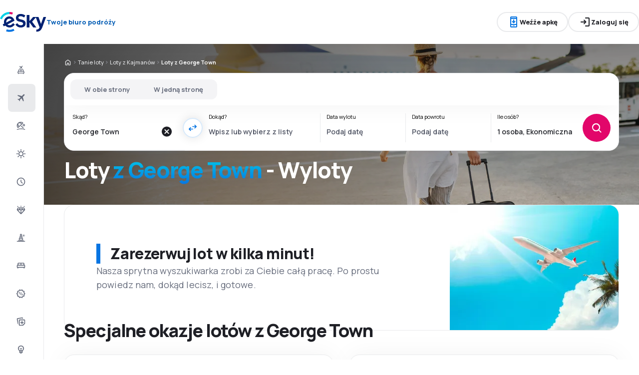

--- FILE ---
content_type: text/html; charset=utf-8
request_url: https://www.esky.pl/tanie-loty/ci/gcm/0/0/george-town
body_size: 69784
content:
<!DOCTYPE html><html lang="pl" class="overflow-x-hidden"><head><meta charSet="utf-8"/><meta name="viewport" content="width=device-width, initial-scale=1, maximum-scale=1, user-scalable=no"/><link rel="preload" as="image" href="https://www.esky.pl/_fe/img/logo_light_esky.svg" imageSizes="100%"/><link rel="preload" as="image" href="https://www.esky.pl/_fe/img/advertisement_placeholder_mobile_1.png"/><link rel="preload" as="image" href="https://www.esky.pl/_fe/img/advertisement_placeholder_desktop_1.png"/><link rel="preload" as="image" href="https://www.esky.pl/_fe/img/advertisement_placeholder_mobile_2.png"/><link rel="preload" as="image" href="https://www.esky.pl/_fe/img/advertisement_placeholder_desktop_2.png"/><link rel="preload" as="image" imageSrcSet="/_fe/img/pinta-images-hero-hero_LP_kierunkowe_default.png?size=16x 16w, /_fe/img/pinta-images-hero-hero_LP_kierunkowe_default.png?size=32x 32w, /_fe/img/pinta-images-hero-hero_LP_kierunkowe_default.png?size=48x 48w, /_fe/img/pinta-images-hero-hero_LP_kierunkowe_default.png?size=64x 64w, /_fe/img/pinta-images-hero-hero_LP_kierunkowe_default.png?size=96x 96w, /_fe/img/pinta-images-hero-hero_LP_kierunkowe_default.png?size=128x 128w, /_fe/img/pinta-images-hero-hero_LP_kierunkowe_default.png?size=256x 256w, /_fe/img/pinta-images-hero-hero_LP_kierunkowe_default.png?size=384x 384w, /_fe/img/pinta-images-hero-hero_LP_kierunkowe_default.png?size=640x 640w, /_fe/img/pinta-images-hero-hero_LP_kierunkowe_default.png?size=750x 750w, /_fe/img/pinta-images-hero-hero_LP_kierunkowe_default.png?size=828x 828w, /_fe/img/pinta-images-hero-hero_LP_kierunkowe_default.png?size=1080x 1080w, /_fe/img/pinta-images-hero-hero_LP_kierunkowe_default.png?size=1200x 1200w, /_fe/img/pinta-images-hero-hero_LP_kierunkowe_default.png?size=1920x 1920w, /_fe/img/pinta-images-hero-hero_LP_kierunkowe_default.png?size=2048x 2048w, /_fe/img/pinta-images-hero-hero_LP_kierunkowe_default.png?size=3840x 3840w" imageSizes="100vw" fetchPriority="high"/><link rel="stylesheet" href="/flp-next/_next/static/css/a08d2c15128737ea.css" data-precedence="next"/><link rel="stylesheet" href="/flp-next/_next/static/css/478c5b01527c2dbf.css" data-precedence="next"/><link rel="stylesheet" href="/flp-next/_next/static/css/f95f5de059383368.css" data-precedence="next"/><link rel="stylesheet" href="/flp-next/_next/static/css/3fdcaeca421c2207.css" data-precedence="next"/><link rel="preload" as="script" fetchPriority="low" href="/flp-next/_next/static/chunks/webpack-36e32736f19c8284.js"/><script src="/flp-next/_next/static/chunks/a11563f7-37517e9a396a22a1.js" async=""></script><script src="/flp-next/_next/static/chunks/7740-9f98d33acde6dce7.js" async=""></script><script src="/flp-next/_next/static/chunks/main-app-5e32f4a8ce43076d.js" async=""></script><script src="/flp-next/_next/static/chunks/app/layout-c55d5d13c7e12c81.js" async=""></script><script src="/flp-next/_next/static/chunks/47e96f8d-0130a199491cf567.js" async=""></script><script src="/flp-next/_next/static/chunks/e83fe7a5-fa0f16c8a5d2df06.js" async=""></script><script src="/flp-next/_next/static/chunks/3485-5eea6d1a57ca9daf.js" async=""></script><script src="/flp-next/_next/static/chunks/3723-d4fd7af351c3052f.js" async=""></script><script src="/flp-next/_next/static/chunks/app/%5B%5B...slug%5D%5D/page-ae4fc7a24aac37a7.js" async=""></script><script src="https://cdn.speedcurve.com/js/lux.js?id=4134562730" async="" crossorigin="anonymous"></script><meta name="next-size-adjust" content=""/><link rel="preconnect" href="https://dbrapi.esky.com"/><link rel="preconnect" href="https://www.googletagmanager.com"/><link rel="preconnect" href="https://www.esky.com"/><link rel="preconnect" href="https://static.esky.com"/><title>Tanie loty z George Town - Wyloty George Town - Odloty - eSky.pl</title><meta name="description" content="George Town - Rezerwacja Tanich Lotów z George Town - Bilety Lotnicze. Wyszukiwarka oraz porównywarka lotów z George Town. Lubisz tanie podróżowanie, promocje, tanie loty? Zaproponujemy Ci najtańsze i najwygodniejsze dla Ciebie oferty lotów z George Town!"/><meta name="robots" content="index, follow"/><link rel="canonical" href="https://www.esky.pl/tanie-loty/ci/gcm/0/0/george-town"/><link rel="alternate" hrefLang="bg" href="https://www.esky.bg/samoletni-bileti/ci/gcm/0/0/dzhordzhtaun"/><link rel="alternate" hrefLang="bg-BG" href="https://www.esky.bg/samoletni-bileti/ci/gcm/0/0/dzhordzhtaun"/><link rel="alternate" hrefLang="bs" href="https://www.esky.ba/avio-karte/ci/gcm/0/0/george-town"/><link rel="alternate" hrefLang="bs-BA" href="https://www.esky.ba/avio-karte/ci/gcm/0/0/george-town"/><link rel="alternate" hrefLang="cs" href="https://www.esky.cz/letenky/ci/gcm/0/0/george-town"/><link rel="alternate" hrefLang="cs-CZ" href="https://www.esky.cz/letenky/ci/gcm/0/0/george-town"/><link rel="alternate" hrefLang="da" href="https://www.eskytravel.dk/billige-flybilletter/ci/gcm/0/0/george-town"/><link rel="alternate" hrefLang="da-DK" href="https://www.eskytravel.dk/billige-flybilletter/ci/gcm/0/0/george-town"/><link rel="alternate" hrefLang="de" href="https://www.eskytravel.de/fluge/ci/gcm/0/0/george-town"/><link rel="alternate" hrefLang="de-AT" href="https://www.esky.at/fluge/ci/gcm/0/0/george-town"/><link rel="alternate" hrefLang="de-CH" href="https://www.eskytravel.ch/fluge/ci/gcm/0/0/george-town"/><link rel="alternate" hrefLang="de-DE" href="https://www.eskytravel.de/fluge/ci/gcm/0/0/george-town"/><link rel="alternate" hrefLang="el" href="https://www.esky.gr/aeroporika-eisitiria/ci/gcm/0/0/george-town"/><link rel="alternate" hrefLang="el-GR" href="https://www.esky.gr/aeroporika-eisitiria/ci/gcm/0/0/george-town"/><link rel="alternate" hrefLang="en" href="https://www.esky.com/flights/ci/gcm/0/0/george-town"/><link rel="alternate" hrefLang="en-142" href="https://www.esky.eu/flights/ci/gcm/0/0/george-town"/><link rel="alternate" hrefLang="en-150" href="https://www.esky.eu/flights/ci/gcm/0/0/george-town"/><link rel="alternate" hrefLang="en-EG" href="https://www.esky.com.eg/flights/ci/gcm/0/0/george-town"/><link rel="alternate" hrefLang="en-GB" href="https://www.esky.co.uk/flights/ci/gcm/0/0/george-town"/><link rel="alternate" hrefLang="en-HK" href="https://www.esky.com.hk/flights/ci/gcm/0/0/george-town"/><link rel="alternate" hrefLang="en-IE" href="https://www.esky.ie/flights/ci/gcm/0/0/george-town"/><link rel="alternate" hrefLang="en-KE" href="https://www.esky.co.ke/flights/ci/gcm/0/0/george-town"/><link rel="alternate" hrefLang="en-MY" href="https://www.esky.com.my/flights/ci/gcm/0/0/george-town"/><link rel="alternate" hrefLang="en-NG" href="https://www.esky.com.ng/flights/ci/gcm/0/0/george-town"/><link rel="alternate" hrefLang="en-NZ" href="https://www.eskytravel.co.nz/cheap-flights/ci/gcm/0/0/george-town"/><link rel="alternate" hrefLang="en-SG" href="https://www.esky.com.sg/flights/ci/gcm/0/0/george-town"/><link rel="alternate" hrefLang="en-US" href="https://www.esky.com/flights/ci/gcm/0/0/george-town"/><link rel="alternate" hrefLang="en-ZA" href="https://www.eskytravel.co.za/cheap-flights/ci/gcm/0/0/george-town"/><link rel="alternate" hrefLang="es" href="https://www.edestinos.com/vuelos-baratos/ci/gcm/0/0/george-town"/><link rel="alternate" hrefLang="es-BO" href="https://www.edestinos.com.bo/vuelos-baratos/ci/gcm/0/0/george-town"/><link rel="alternate" hrefLang="es-CL" href="https://www.edestinos.cl/vuelos-baratos/ci/gcm/0/0/george-town"/><link rel="alternate" hrefLang="es-CO" href="https://www.edestinos.com.co/vuelos-baratos/ci/gcm/0/0/george-town"/><link rel="alternate" hrefLang="es-CR" href="https://www.edestinos.cr/vuelos-baratos/ci/gcm/0/0/george-town"/><link rel="alternate" hrefLang="es-DO" href="https://www.edestinos.com.do/vuelos-baratos/ci/gcm/0/0/george-town"/><link rel="alternate" hrefLang="es-ES" href="https://www.esky.es/vuelos-baratos/ci/gcm/0/0/george-town"/><link rel="alternate" hrefLang="es-GT" href="https://www.edestinos.com.gt/vuelos-baratos/ci/gcm/0/0/george-town"/><link rel="alternate" hrefLang="es-HN" href="https://www.edestinos.com.hn/vuelos-baratos/ci/gcm/0/0/george-town"/><link rel="alternate" hrefLang="es-MX" href="https://www.edestinos.com.mx/vuelos-baratos/ci/gcm/0/0/george-town"/><link rel="alternate" hrefLang="es-NI" href="https://www.edestinos.com.ni/vuelos-baratos/ci/gcm/0/0/george-town"/><link rel="alternate" hrefLang="es-PA" href="https://www.edestinos.com.pa/vuelos-baratos/ci/gcm/0/0/george-town"/><link rel="alternate" hrefLang="es-PE" href="https://www.edestinos.com.pe/vuelos-baratos/ci/gcm/0/0/george-town"/><link rel="alternate" hrefLang="es-PR" href="https://www.edestinos.com.pr/vuelos-baratos/ci/gcm/0/0/george-town"/><link rel="alternate" hrefLang="es-PY" href="https://www.edestinos.com.py/vuelos-baratos/ci/gcm/0/0/george-town"/><link rel="alternate" hrefLang="es-SV" href="https://www.edestinos.com.sv/vuelos-baratos/ci/gcm/0/0/george-town"/><link rel="alternate" hrefLang="fi" href="https://www.esky.fi/halvat-lennot/ci/gcm/0/0/george-town"/><link rel="alternate" hrefLang="fi-FI" href="https://www.esky.fi/halvat-lennot/ci/gcm/0/0/george-town"/><link rel="alternate" hrefLang="fr" href="https://www.esky.fr/vols/ci/gcm/0/0/george-town"/><link rel="alternate" hrefLang="fr-FR" href="https://www.esky.fr/vols/ci/gcm/0/0/george-town"/><link rel="alternate" hrefLang="fr-MA" href="https://www.esky.co.ma/vols/ci/gcm/0/0/george-town"/><link rel="alternate" hrefLang="hr" href="https://www.esky.hr/avio-karte/ci/gcm/0/0/george-town"/><link rel="alternate" hrefLang="hr-HR" href="https://www.esky.hr/avio-karte/ci/gcm/0/0/george-town"/><link rel="alternate" hrefLang="hu" href="https://www.esky.hu/repulojegy/ci/gcm/0/0/george-town"/><link rel="alternate" hrefLang="hu-HU" href="https://www.esky.hu/repulojegy/ci/gcm/0/0/george-town"/><link rel="alternate" hrefLang="it" href="https://www.eskytravel.it/voli/ci/gcm/0/0/george-town"/><link rel="alternate" hrefLang="it-IT" href="https://www.eskytravel.it/voli/ci/gcm/0/0/george-town"/><link rel="alternate" hrefLang="nb" href="https://www.eskytravel.no/flybilletter/ci/gcm/0/0/george-town"/><link rel="alternate" hrefLang="nb-NO" href="https://www.eskytravel.no/flybilletter/ci/gcm/0/0/george-town"/><link rel="alternate" hrefLang="nl" href="https://www.esky.nl/vliegtickets/ci/gcm/0/0/george-town"/><link rel="alternate" hrefLang="nl-BE" href="https://www.eskytravel.be/vliegtickets/ci/gcm/0/0/george-town"/><link rel="alternate" hrefLang="nl-NL" href="https://www.esky.nl/vliegtickets/ci/gcm/0/0/george-town"/><link rel="alternate" hrefLang="pl" href="https://www.esky.pl/tanie-loty/ci/gcm/0/0/george-town"/><link rel="alternate" hrefLang="pl-PL" href="https://www.esky.pl/tanie-loty/ci/gcm/0/0/george-town"/><link rel="alternate" hrefLang="pt" href="https://www.esky.pt/voos-baratos/ci/gcm/0/0/george-town"/><link rel="alternate" hrefLang="pt-PT" href="https://www.esky.pt/voos-baratos/ci/gcm/0/0/george-town"/><link rel="alternate" hrefLang="ro" href="https://www.esky.ro/bilete-de-avion/ci/gcm/0/0/george-town"/><link rel="alternate" hrefLang="ro-MD" href="https://www.esky.md/bilete-de-avion/ci/gcm/0/0/george-town"/><link rel="alternate" hrefLang="ro-RO" href="https://www.esky.ro/bilete-de-avion/ci/gcm/0/0/george-town"/><link rel="alternate" hrefLang="sk" href="https://www.esky.sk/letenky/ci/gcm/0/0/george-town"/><link rel="alternate" hrefLang="sk-SK" href="https://www.esky.sk/letenky/ci/gcm/0/0/george-town"/><link rel="alternate" hrefLang="sr" href="https://www.esky.rs/avio-karte/ci/gcm/0/0/dzordztaun"/><link rel="alternate" hrefLang="sr-RS" href="https://www.esky.rs/avio-karte/ci/gcm/0/0/dzordztaun"/><link rel="alternate" hrefLang="sv" href="https://www.esky.se/billiga-flyg/ci/gcm/0/0/george-town"/><link rel="alternate" hrefLang="sv-SE" href="https://www.esky.se/billiga-flyg/ci/gcm/0/0/george-town"/><link rel="alternate" hrefLang="tr" href="https://www.esky.com.tr/ucak-bileti/ci/gcm/0/0/george-town"/><link rel="alternate" hrefLang="tr-TR" href="https://www.esky.com.tr/ucak-bileti/ci/gcm/0/0/george-town"/><link rel="alternate" hrefLang="x-default" href="https://www.esky.com/flights/ci/gcm/0/0/george-town"/><meta property="og:title" content="Tanie loty z George Town - Wyloty George Town - Odloty - eSky.pl"/><meta property="og:description" content="George Town - Rezerwacja Tanich Lotów z George Town - Bilety Lotnicze. Wyszukiwarka oraz porównywarka lotów z George Town. Lubisz tanie podróżowanie, promocje, tanie loty? Zaproponujemy Ci najtańsze i najwygodniejsze dla Ciebie oferty lotów z George Town!"/><meta property="og:url" content="https://www.esky.pl/tanie-loty/ci/gcm/0/0/george-town"/><meta property="og:site_name" content="eSky.pl - Bilety lotnicze, City Break, Wakacje"/><meta property="og:locale" content="pl_PL"/><meta property="og:image" content="file:///_fe/img/pinta-images-hero-hero_LP_kierunkowe_default.png?size=1200x630"/><meta property="og:image:width" content="1200"/><meta property="og:image:height" content="630"/><meta property="og:image:type" content="image/png"/><meta property="og:image" content="file:///_fe/img/pinta-images-hero-hero_LP_kierunkowe_default.png?size=800x800"/><meta property="og:image:width" content="800"/><meta property="og:image:height" content="800"/><meta property="og:image:type" content="image/png"/><meta property="og:type" content="website"/><meta name="twitter:card" content="summary_large_image"/><meta name="twitter:title" content="Tanie loty z George Town - Wyloty George Town - Odloty - eSky.pl"/><meta name="twitter:description" content="George Town - Rezerwacja Tanich Lotów z George Town - Bilety Lotnicze. Wyszukiwarka oraz porównywarka lotów z George Town. Lubisz tanie podróżowanie, promocje, tanie loty? Zaproponujemy Ci najtańsze i najwygodniejsze dla Ciebie oferty lotów z George Town!"/><meta name="twitter:image" content="file:///_fe/img/pinta-images-hero-hero_LP_kierunkowe_default.png?size=1200x630"/><meta name="twitter:image:width" content="1200"/><meta name="twitter:image:height" content="630"/><meta name="twitter:image:type" content="image/png"/><meta name="twitter:image" content="file:///_fe/img/pinta-images-hero-hero_LP_kierunkowe_default.png?size=800x800"/><meta name="twitter:image:width" content="800"/><meta name="twitter:image:height" content="800"/><meta name="twitter:image:type" content="image/png"/><link rel="icon" href="https://static1.eskypartners.com/favicons/esky.ico"/><script id="lux">LUX = function() {
            function n() {
                return Date.now ? Date.now() : +new Date
            }
            var r, t = n(),
                a = window.performance || {},
                e = a.timing || {
                    activationStart: 0,
                    navigationStart: (null === (r = window.LUX) || void 0 === r ? void 0 : r.ns) || t
                };

            function i() {
                return a.now ? (r = a.now(), Math.floor(r)) : n() - e.navigationStart;
                var r
            }(LUX = window.LUX || {}).ac = [], LUX.addData = function(n, r) {
                return LUX.cmd(["addData", n, r])
            }, LUX.cmd = function(n) {
                return LUX.ac.push(n)
            }, LUX.getDebug = function() {
                return [
                    [t, 0, []]
                ]
            }, LUX.init = function() {
                return LUX.cmd(["init"])
            }, LUX.mark = function() {
                for (var n = [], r = 0; r < arguments.length; r++) n[r] = arguments[r];
                if (a.mark) return a.mark.apply(a, n);
                var t = n[0],
                    e = n[1] || {};
                void 0 === e.startTime && (e.startTime = i());
                LUX.cmd(["mark", t, e])
            }, LUX.markLoadTime = function() {
                return LUX.cmd(["markLoadTime", i()])
            }, LUX.measure = function() {
                for (var n = [], r = 0; r < arguments.length; r++) n[r] = arguments[r];
                if (a.measure) return a.measure.apply(a, n);
                var t, e = n[0],
                    o = n[1],
                    u = n[2];
                t = "object" == typeof o ? n[1] : {
                    start: o,
                    end: u
                };
                t.duration || t.end || (t.end = i());
                LUX.cmd(["measure", e, t])
            }, LUX.send = function() {
                return LUX.cmd(["send"])
            }, LUX.ns = t;
            var o = LUX;
            return window.LUX_ae = [], window.addEventListener("error", (function(n) {
                window.LUX_ae.push(n)
            })), o
          }();
          LUX.samplerate = (function (p, s) { try { return Math.max.apply(null, String(s).split(';').map(function (v, i) { return i === 0 ? ['*', v] : v.split(':'); }).map(function (a) { return [new RegExp('^' + a[0].replace(/\*/g, '.*').replace(/\+/g, '\$&'), 'i'), parseInt(a[1], 10) ]; }).filter(function (a) { return a[0].test(p); }).map(function (a) { return a[1]; })) || void 0 } catch(e) { return; }; })(location.pathname, "20;/n-tanie-loty/*:100");
        </script><script src="/flp-next/_next/static/chunks/polyfills-42372ed130431b0a.js" noModule=""></script></head><body class="__className_e827b0 overflow-x-hidden antialiased"><div hidden=""><!--$--><!--/$--></div><noscript><iframe src="https://etm.esky.pl/ns.html?id=GTM-TZ82"></iframe></noscript><div><header><div class="top-bar_topBar___qPnh" data-testid="header"><div class="top-bar_start__L7OAO"><a target="_top" href="https://www.esky.pl"><img alt="Logo eSky" class="h-[32px] min-w-[74px] xs:h-[40px] xs:min-w-[92px]" height="40" src="https://www.esky.pl/_fe/img/logo_light_esky.svg" loading="eager" width="auto" decoding="sync" sizes="100%"/></a><span class="top-bar_slogan__eVoZ1">Twoje biuro podróży</span><div class="button button_button__4iwyR absolute right-[-10000px] top-[auto] w-[1px] h-[1px] overflow-hidden transform translate-x-[100%] z-[10] focus:right-[-16px] focus:w-auto focus:h-auto focus:overflow-visible focus-visible:right-[-16px] focus-visible:w-auto focus-visible:h-auto focus-visible:overflow-visible focus-within:right-[-16px] focus-within:w-auto focus-within:h-auto focus-within:overflow-visible" variant="outline" color="accent-1" extent="small"><a class="button_base__EuiU_ " href="#content"><span class="button-content flex items-center justify-center w-full gap-8" style="opacity:1;transition:opacity 0.2s">Pomiń nawigację</span></a></div></div><div class="top-bar_center__FFpKD"><div><div class="get-app-widget_getAppButtonDesktop__TiYOt"><div class="button button_button__4iwyR " variant="outline" color="neutral" extent="small"><button class="button_base__EuiU_ "><span class="button-content flex items-center justify-center w-full gap-8" style="opacity:1;transition:opacity 0.2s"><div class="pi-icon text-accent-1-500"><svg width="24" preserveAspectRatio="xMidYMid meet" viewBox="0 0 24 24" xmlns="http://www.w3.org/2000/svg" fill="none"><path fill="currentColor" d="M11 11.15V8c0-.283.096-.52.287-.713A.968.968 0 0 1 12 7c.283 0 .52.096.713.287.191.192.287.43.287.713v3.15l.9-.875a.933.933 0 0 1 .688-.275c.275 0 .512.1.712.3a.948.948 0 0 1 .275.7.948.948 0 0 1-.275.7l-2.6 2.6c-.2.2-.433.3-.7.3a.96.96 0 0 1-.7-.3l-2.6-2.6a.977.977 0 0 1-.287-.688.93.93 0 0 1 .287-.712.977.977 0 0 1 .688-.288.973.973 0 0 1 .712.263l.9.875zM7 23c-.55 0-1.02-.196-1.412-.587A1.926 1.926 0 0 1 5 21V3c0-.55.196-1.02.588-1.413A1.926 1.926 0 0 1 7 1h10c.55 0 1.02.196 1.413.587.39.393.587.863.587 1.413v18c0 .55-.196 1.02-.587 1.413A1.926 1.926 0 0 1 17 23H7zm0-5v3h10v-3H7zm0-2h10V6H7v10zM7 4h10V3H7v1zm3.5 16h3a.48.48 0 0 0 .35-.15.48.48 0 0 0 0-.7.48.48 0 0 0-.35-.15h-3a.48.48 0 0 0-.35.15.48.48 0 0 0 0 .7c.1.1.217.15.35.15z"></path></svg></div>Weźże apkę</span></button></div></div><div class="get-app-widget_getAppButtonMobile__BWKyn"><div class="button button_button__4iwyR " variant="outline" color="neutral" extent="small"><a class="button_base__EuiU_ " target="_blank" href="https://smart.link/ssvsxvczmcvrc"><span class="button-content flex items-center justify-center w-full gap-8" style="opacity:1;transition:opacity 0.2s"><div class="pi-icon text-accent-1-500"><svg width="24" preserveAspectRatio="xMidYMid meet" viewBox="0 0 24 24" xmlns="http://www.w3.org/2000/svg" fill="none"><path fill="currentColor" d="M11 11.15V8c0-.283.096-.52.287-.713A.968.968 0 0 1 12 7c.283 0 .52.096.713.287.191.192.287.43.287.713v3.15l.9-.875a.933.933 0 0 1 .688-.275c.275 0 .512.1.712.3a.948.948 0 0 1 .275.7.948.948 0 0 1-.275.7l-2.6 2.6c-.2.2-.433.3-.7.3a.96.96 0 0 1-.7-.3l-2.6-2.6a.977.977 0 0 1-.287-.688.93.93 0 0 1 .287-.712.977.977 0 0 1 .688-.288.973.973 0 0 1 .712.263l.9.875zM7 23c-.55 0-1.02-.196-1.412-.587A1.926 1.926 0 0 1 5 21V3c0-.55.196-1.02.588-1.413A1.926 1.926 0 0 1 7 1h10c.55 0 1.02.196 1.413.587.39.393.587.863.587 1.413v18c0 .55-.196 1.02-.587 1.413A1.926 1.926 0 0 1 17 23H7zm0-5v3h10v-3H7zm0-2h10V6H7v10zM7 4h10V3H7v1zm3.5 16h3a.48.48 0 0 0 .35-.15.48.48 0 0 0 0-.7.48.48 0 0 0-.35-.15h-3a.48.48 0 0 0-.35.15.48.48 0 0 0 0 .7c.1.1.217.15.35.15z"></path></svg></div>Weźże apkę</span></a></div></div></div></div><div class="top-bar_end__0NFTX"><slot slot="claim-button"></slot><slot slot="mobile-icon-uz-button"></slot><div class="top-bar_desktop__0O3oQ"><slot slot="desktop-icon-uz-button"></slot></div><div class="hidden xs:block"><div class="button button_button__4iwyR " variant="outline" color="neutral" extent="small"><button class="button_base__EuiU_ " target="_blank" rel="nofollow"><span class="button-content flex items-center justify-center w-full gap-8" style="opacity:1;transition:opacity 0.2s"><div class="pi-icon"><svg width="24" preserveAspectRatio="xMidYMid meet" viewBox="0 0 24 24" xmlns="http://www.w3.org/2000/svg" fill="none"><path fill="currentColor" d="M13 21a.968.968 0 0 1-.713-.288A.968.968 0 0 1 12 20a.97.97 0 0 1 .287-.712A.968.968 0 0 1 13 19h6V5h-6a.968.968 0 0 1-.713-.287A.967.967 0 0 1 12 4a.97.97 0 0 1 .287-.712A.968.968 0 0 1 13 3h6c.55 0 1.02.196 1.413.587.39.393.587.863.587 1.413v14c0 .55-.196 1.02-.587 1.413A1.926 1.926 0 0 1 19 21h-6zm-1.825-8H4a.967.967 0 0 1-.712-.287A.968.968 0 0 1 3 12a.97.97 0 0 1 .288-.713A.967.967 0 0 1 4 11h7.175L9.3 9.125a.918.918 0 0 1-.275-.675c0-.267.092-.5.275-.7a.948.948 0 0 1 .7-.313.946.946 0 0 1 .725.288L14.3 11.3c.2.2.3.433.3.7 0 .267-.1.5-.3.7l-3.575 3.575a.93.93 0 0 1-.713.288 1.02 1.02 0 0 1-.712-.313.973.973 0 0 1-.263-.713.977.977 0 0 1 .288-.687l1.85-1.85z"></path></svg></div>Zaloguj się</span></button></div></div><div class="button button_button__4iwyR xs:!hidden" variant="invisible" color="neutral" extent="medium" icon="true"><button class="button_base__EuiU_ " aria-label="Otwórz menu" type="button"><span class="button-content flex items-center justify-center w-full gap-8" style="opacity:1;transition:opacity 0.2s"><div class="pi-icon"><svg width="20" preserveAspectRatio="xMidYMid meet" viewBox="0 0 24 24" xmlns="http://www.w3.org/2000/svg" fill="none"><path fill="currentColor" d="M4 18a.967.967 0 0 1-.712-.288A.968.968 0 0 1 3 17c0-.283.096-.52.288-.712A.967.967 0 0 1 4 16h16c.283 0 .52.096.712.288.192.191.288.429.288.712s-.096.52-.288.712A.968.968 0 0 1 20 18H4zm0-5a.967.967 0 0 1-.712-.287A.968.968 0 0 1 3 12a.97.97 0 0 1 .288-.713A.967.967 0 0 1 4 11h16a.97.97 0 0 1 .712.287c.192.192.288.43.288.713s-.096.52-.288.713A.968.968 0 0 1 20 13H4zm0-5a.968.968 0 0 1-.712-.287A.968.968 0 0 1 3 7a.97.97 0 0 1 .288-.713A.968.968 0 0 1 4 6h16a.97.97 0 0 1 .712.287c.192.192.288.43.288.713s-.096.52-.288.713A.968.968 0 0 1 20 8H4z"></path></svg></div></span></button></div></div><div class="top-bar_overlay__ki9gL"><slot slot="popover"></slot><div slot="dialog"></div></div></div><div class="side-bar_sidebar__CHEnH" is-expanded="false"><div class="side-bar_cover__YqRNe" role="presentation"></div><div class="side-bar_content__sDnu_"><div class="side-bar_collapsedWrapper__axm_L"><div class="flex flex-col gap-4"><div class="flex gap-16 items-center flex-row text-single-line-13 font-semibold text-neutral-700 [&amp;_svg]:text-neutral-500 cursor-pointer min-h-56 w-[inherit] px-16 rounded-8 hover:bg-neutral-100 focus:bg-neutral-100 [&amp;[aria-current=&quot;page&quot;]]:bg-neutral-200"><div class="pi-icon"><svg width="20" preserveAspectRatio="xMidYMid meet" viewBox="0 0 24 24" xmlns="http://www.w3.org/2000/svg" fill="none"><path fill="currentColor" d="m12.449 6.88-1.937 1.944.164 1.064a.3.3 0 0 1-.01.165.4.4 0 0 1-.1.147l-.073.073q-.146.147-.32.11a.38.38 0 0 1-.264-.201l-.622-1.175-1.243-.678a.28.28 0 0 1-.164-.23.31.31 0 0 1 .091-.266l.147-.146q.037-.037.255-.092l1.097.147 1.937-1.945-3.436-1.87a.35.35 0 0 1-.219-.313.44.44 0 0 1 .128-.367l.128-.128q.09-.09.192-.12a.36.36 0 0 1 .21.01L12.997 4.2l1.974-1.98A.72.72 0 0 1 15.5 2a.72.72 0 0 1 .53.22q.219.22.219.532a.73.73 0 0 1-.22.532l-1.973 1.981 1.17 4.586a.46.46 0 0 1 .009.239.43.43 0 0 1-.12.201l-.072.074a.44.44 0 0 1-.402.128.45.45 0 0 1-.347-.238zM4 16.48q0-.648.47-1.1.47-.45 1.13-.451V12.57a1.5 1.5 0 0 1 .47-1.11q.47-.46 1.13-.461h9.6q.66 0 1.13.462a1.5 1.5 0 0 1 .47 1.11v2.357q.66 0 1.13.461A1.5 1.5 0 0 1 20 16.5v2.868q0 .451-.31.756a1.06 1.06 0 0 1-.77.305l-.44 1.316a.38.38 0 0 1-.36.255h-.24a.38.38 0 0 1-.36-.255l-.44-1.316H6.92l-.44 1.316a.38.38 0 0 1-.36.255h-.24a.38.38 0 0 1-.36-.255l-.44-1.316q-.46 0-.77-.305a1.02 1.02 0 0 1-.31-.756zm8.8-1.551h4V12.57h-4zm-5.6 0h4V12.57h-4zm-1.6 3.928h12.8V16.5H5.6z"></path></svg></div></div><div aria-current="page" class="flex gap-16 items-center flex-row text-single-line-13 font-semibold text-neutral-700 [&amp;_svg]:text-neutral-500 cursor-pointer min-h-56 w-[inherit] px-16 rounded-8 hover:bg-neutral-100 focus:bg-neutral-100 [&amp;[aria-current=&quot;page&quot;]]:bg-neutral-200"><div class="pi-icon"><svg width="20" preserveAspectRatio="xMidYMid meet" viewBox="0 0 24 24" xmlns="http://www.w3.org/2000/svg" fill="none"><path fill="currentColor" d="m6.85 17.15-2.5-1.375a.563.563 0 0 1-.313-.437.554.554 0 0 1 .163-.488l.3-.3a.567.567 0 0 1 .5-.15l2.2.3 3.9-3.9-6.8-3.7a.804.804 0 0 1-.438-.625.807.807 0 0 1 .238-.725l.25-.25a.806.806 0 0 1 .387-.225.97.97 0 0 1 .438 0L14.25 7.6l3.925-3.875a1.442 1.442 0 0 1 1.063-.425c.425 0 .779.142 1.062.425.283.283.425.638.425 1.063 0 .425-.142.779-.425 1.062l-3.9 3.9 2.325 9.025c.033.167.03.33-.013.488a.897.897 0 0 1-.237.412l-.125.125c-.233.233-.504.325-.813.275a.908.908 0 0 1-.687-.5L13.2 12.9l-3.9 3.9.3 2.15a.702.702 0 0 1-.025.325.703.703 0 0 1-.175.275l-.125.125a.704.704 0 0 1-.6.213.648.648 0 0 1-.525-.363l-1.3-2.375z"></path></svg></div></div><div class="flex gap-16 items-center flex-row text-single-line-13 font-semibold text-neutral-700 [&amp;_svg]:text-neutral-500 cursor-pointer min-h-56 w-[inherit] px-16 rounded-8 hover:bg-neutral-100 focus:bg-neutral-100 [&amp;[aria-current=&quot;page&quot;]]:bg-neutral-200"><div class="pi-icon"><svg width="20" preserveAspectRatio="xMidYMid meet" viewBox="0 0 24 25" xmlns="http://www.w3.org/2000/svg" fill="none"><path fill="currentColor" d="m16.93 18.51-4.649-4.59a.873.873 0 0 1-.258-.65c0-.262.086-.479.258-.649a.896.896 0 0 1 .658-.255c.266 0 .485.085.657.255l4.648 4.59c.172.17.258.387.258.65a.875.875 0 0 1-.258.649.896.896 0 0 1-.657.255.896.896 0 0 1-.658-.255zM3.431 16.84a9.173 9.173 0 0 1-1.08-2.422A9.585 9.585 0 0 1 2 11.833c0-1.206.227-2.38.68-3.524.455-1.143 1.151-2.179 2.09-3.106a9.27 9.27 0 0 1 3.157-2.075 9.75 9.75 0 0 1 3.58-.684c.892 0 1.764.12 2.617.36a9.31 9.31 0 0 1 2.43 1.077c.485.31.743.75.774 1.322.032.572-.172 1.074-.61 1.507L6.296 17.003c-.439.433-.951.634-1.538.603-.587-.031-1.029-.286-1.326-.765zm1.526-1.159 1.267-1.251c-.25-.325-.489-.657-.716-.997a14.25 14.25 0 0 1-.622-1.02c-.188-.34-.352-.68-.493-1.02a15.86 15.86 0 0 1-.375-.997 7.838 7.838 0 0 0-.035 2.735 6.71 6.71 0 0 0 .974 2.55zm2.629-2.55 5.21-5.193a11.157 11.157 0 0 0-2.03-1.24 8.404 8.404 0 0 0-1.913-.65c-.594-.115-1.13-.134-1.608-.057-.477.077-.849.247-1.115.51-.266.278-.438.653-.516 1.124-.078.472-.059 1.005.059 1.6.117.595.336 1.225.657 1.89.32.664.74 1.336 1.256 2.016zm7.84-7.743a7.52 7.52 0 0 0-2.63-.974 7.589 7.589 0 0 0-2.769.047 12.653 12.653 0 0 1 2.066.846c.344.178.684.379 1.02.603.337.224.67.467.998.73l1.315-1.252z"></path><path fill="currentColor" fill-rule="evenodd" d="M18.901 11.903a1.12 1.12 0 0 0 1.127-1.113A1.12 1.12 0 0 0 18.9 9.677a1.12 1.12 0 0 0-1.127 1.113 1.12 1.12 0 0 0 1.127 1.113zm0 1.669c1.556 0 2.817-1.246 2.817-2.782 0-1.537-1.261-2.782-2.817-2.782-1.556 0-2.817 1.245-2.817 2.782 0 1.536 1.261 2.782 2.817 2.782zM20.827 22.378c-6.855-2.85-14.651-1.186-17.668.006a.849.849 0 0 1-1.098-.465.831.831 0 0 1 .47-1.085c3.244-1.281 11.534-3.079 18.952.006a.83.83 0 0 1 .45 1.093.849.849 0 0 1-1.106.445z" clip-rule="evenodd"></path></svg></div></div><div class="flex gap-16 items-center flex-row text-single-line-13 font-semibold text-neutral-700 [&amp;_svg]:text-neutral-500 cursor-pointer min-h-56 w-[inherit] px-16 rounded-8 hover:bg-neutral-100 focus:bg-neutral-100 [&amp;[aria-current=&quot;page&quot;]]:bg-neutral-200"><div class="pi-icon"><svg width="20" preserveAspectRatio="xMidYMid meet" viewBox="0 0 24 24" xmlns="http://www.w3.org/2000/svg" fill="none"><path fill="currentColor" d="M12 5a.968.968 0 0 1-.713-.287A.967.967 0 0 1 11 4V2a.97.97 0 0 1 .287-.712A.968.968 0 0 1 12 1a.97.97 0 0 1 .713.288A.968.968 0 0 1 13 2v2c0 .283-.096.52-.287.713A.968.968 0 0 1 12 5zm4.95 2.05a.933.933 0 0 1-.275-.688c0-.274.092-.512.275-.712l1.4-1.425c.2-.2.438-.3.712-.3.275 0 .513.1.713.3a.948.948 0 0 1 .275.7.948.948 0 0 1-.275.7L18.35 7.05a.948.948 0 0 1-.7.275.948.948 0 0 1-.7-.275zM20 13a.968.968 0 0 1-.712-.287A.968.968 0 0 1 19 12a.97.97 0 0 1 .288-.713A.968.968 0 0 1 20 11h2a.97.97 0 0 1 .712.287c.192.192.288.43.288.713s-.096.52-.288.713A.968.968 0 0 1 22 13h-2zm-8 10a.968.968 0 0 1-.713-.288A.968.968 0 0 1 11 22v-2a.97.97 0 0 1 .287-.712A.968.968 0 0 1 12 19a.97.97 0 0 1 .713.288A.968.968 0 0 1 13 20v2a.97.97 0 0 1-.287.712A.968.968 0 0 1 12 23zM5.65 7.05l-1.425-1.4c-.2-.2-.3-.442-.3-.725s.1-.517.3-.7a.948.948 0 0 1 .7-.275.95.95 0 0 1 .7.275L7.05 5.65a.948.948 0 0 1 .275.7.948.948 0 0 1-.275.7c-.2.183-.433.275-.7.275-.267 0-.5-.092-.7-.275zm12.7 12.725-1.4-1.425a1.019 1.019 0 0 1-.275-.713c0-.274.092-.504.275-.687a.933.933 0 0 1 .688-.275c.274 0 .512.092.712.275l1.425 1.4a.87.87 0 0 1 .288.7 1.085 1.085 0 0 1-.288.725c-.2.2-.442.3-.725.3a.908.908 0 0 1-.7-.3zM2 13a.967.967 0 0 1-.712-.287A.968.968 0 0 1 1 12a.97.97 0 0 1 .288-.713A.967.967 0 0 1 2 11h2c.283 0 .52.096.713.287.191.192.287.43.287.713s-.096.52-.287.713A.967.967 0 0 1 4 13H2zm2.225 6.775a.948.948 0 0 1-.275-.7.95.95 0 0 1 .275-.7L5.65 16.95a.933.933 0 0 1 .688-.275c.274 0 .512.092.712.275.2.2.3.438.3.713 0 .274-.1.512-.3.712l-1.4 1.4c-.2.2-.442.3-.725.3a.908.908 0 0 1-.7-.3zM12 18c-1.667 0-3.083-.583-4.25-1.75C6.583 15.083 6 13.667 6 12c0-1.667.583-3.083 1.75-4.25C8.917 6.583 10.333 6 12 6c1.667 0 3.083.583 4.25 1.75C17.417 8.917 18 10.333 18 12c0 1.667-.583 3.083-1.75 4.25C15.083 17.417 13.667 18 12 18zm0-2c1.1 0 2.042-.392 2.825-1.175C15.608 14.042 16 13.1 16 12s-.392-2.042-1.175-2.825C14.042 8.392 13.1 8 12 8s-2.042.392-2.825 1.175C8.392 9.958 8 10.9 8 12s.392 2.042 1.175 2.825C9.958 15.608 10.9 16 12 16z"></path></svg></div></div><div class="flex gap-16 items-center flex-row text-single-line-13 font-semibold text-neutral-700 [&amp;_svg]:text-neutral-500 cursor-pointer min-h-56 w-[inherit] px-16 rounded-8 hover:bg-neutral-100 focus:bg-neutral-100 [&amp;[aria-current=&quot;page&quot;]]:bg-neutral-200"><div class="pi-icon"><svg width="20" preserveAspectRatio="xMidYMid meet" viewBox="0 0 24 24" xmlns="http://www.w3.org/2000/svg" fill="none"><path fill="currentColor" d="M13 11.6V8a.967.967 0 0 0-.287-.713A.968.968 0 0 0 12 7a.968.968 0 0 0-.713.287A.967.967 0 0 0 11 8v3.975a.997.997 0 0 0 .3.725l3.3 3.3a.948.948 0 0 0 .7.275A.948.948 0 0 0 16 16a.948.948 0 0 0 .275-.7.948.948 0 0 0-.275-.7l-3-3zM12 22a9.738 9.738 0 0 1-3.9-.788 10.099 10.099 0 0 1-3.175-2.137c-.9-.9-1.612-1.958-2.137-3.175A9.738 9.738 0 0 1 2 12a9.74 9.74 0 0 1 .788-3.9 10.099 10.099 0 0 1 2.137-3.175c.9-.9 1.958-1.612 3.175-2.137A9.738 9.738 0 0 1 12 2a9.74 9.74 0 0 1 3.9.788 10.098 10.098 0 0 1 3.175 2.137c.9.9 1.613 1.958 2.137 3.175A9.738 9.738 0 0 1 22 12a9.738 9.738 0 0 1-.788 3.9 10.098 10.098 0 0 1-2.137 3.175c-.9.9-1.958 1.613-3.175 2.137A9.738 9.738 0 0 1 12 22zm0-2c2.217 0 4.104-.78 5.663-2.337C19.22 16.104 20 14.217 20 12s-.78-4.104-2.337-5.662C16.104 4.779 14.217 4 12 4s-4.104.78-5.662 2.338C4.779 7.896 4 9.783 4 12s.78 4.104 2.338 5.663C7.896 19.22 9.783 20 12 20z"></path></svg></div></div><div class="flex gap-16 items-center flex-row text-single-line-13 font-semibold text-neutral-700 [&amp;_svg]:text-neutral-500 cursor-pointer min-h-56 w-[inherit] px-16 rounded-8 hover:bg-neutral-100 focus:bg-neutral-100 [&amp;[aria-current=&quot;page&quot;]]:bg-neutral-200"><div class="pi-icon"><svg width="20" preserveAspectRatio="xMidYMid meet" viewBox="0 0 24 24" xmlns="http://www.w3.org/2000/svg" fill="none"><path fill="currentColor" d="M12 22.5c-.294 0-.58-.06-.857-.178a2.145 2.145 0 0 1-.727-.51l-7.948-8.675A1.79 1.79 0 0 1 2 11.928c0-.142.013-.288.039-.438a1.04 1.04 0 0 1 .169-.415l1.948-3.532c.19-.316.446-.569.766-.759.32-.19.68-.284 1.078-.284h12c.398 0 .758.095 1.078.284.32.19.576.443.766.759l1.948 3.532c.087.126.143.264.169.415.026.15.039.296.039.438a1.79 1.79 0 0 1-.468 1.209l-7.948 8.676c-.207.22-.45.39-.727.51A2.159 2.159 0 0 1 12 22.5zM9.532 11.24h4.935L12.91 8.397h-1.818l-1.559 2.845zm1.429 8.226v-6.329H5.195l5.766 6.329zm2.078 0 5.766-6.329H13.04v6.329zm3.74-8.225h2.753l-1.558-2.845h-2.753l1.558 2.845zm-12.311 0H7.22l1.558-2.845H6.026l-1.558 2.845zM3.296 3.391c.198-.174.429-.26.692-.26.264 0 .494.086.692.26L5.397 4a.8.8 0 0 1 .296.62.8.8 0 0 1-.296.62 1.03 1.03 0 0 1-.705.26 1.03 1.03 0 0 1-.704-.26l-.692-.631C3.1 4.435 3 4.232 3 4c0-.232.099-.435.296-.609zm8.722-.891c.28 0 .515.083.704.25.19.167.285.373.285.62v.87a.792.792 0 0 1-.284.619c-.19.166-.425.25-.705.25-.28 0-.514-.084-.704-.25a.792.792 0 0 1-.284-.62v-.87c0-.246.095-.452.284-.619.19-.167.424-.25.704-.25zm8.697.891c.198.174.293.377.285.609-.009.232-.112.435-.31.609l-.691.63a1.015 1.015 0 0 1-.692.261 1.02 1.02 0 0 1-.692-.26.8.8 0 0 1-.296-.62.8.8 0 0 1 .296-.62l.692-.609a1.03 1.03 0 0 1 .704-.26c.272 0 .507.086.704.26z"></path></svg></div></div><div class="flex gap-16 items-center flex-row text-single-line-13 font-semibold text-neutral-700 [&amp;_svg]:text-neutral-500 cursor-pointer min-h-56 w-[inherit] px-16 rounded-8 hover:bg-neutral-100 focus:bg-neutral-100 [&amp;[aria-current=&quot;page&quot;]]:bg-neutral-200"><div class="pi-icon"><svg width="20" preserveAspectRatio="xMidYMid meet" viewBox="0 0 24 25" xmlns="http://www.w3.org/2000/svg" fill="none"><path fill="currentColor" fill-rule="evenodd" d="M11.986 2.444c.501 0 .908.407.908.909v.909h.908a.908.908 0 0 1 .467 1.689c.043 1.336.198 2.76.458 4.22h.436a.909.909 0 0 1 0 1.818h-.06c.178.756.383 1.516.614 2.273h.808a.908.908 0 0 1 0 1.818h-.197a31.059 31.059 0 0 0 2.083 4.546h2.653a.908.908 0 0 1 0 1.818h-6.336a.85.85 0 0 1-.039 0H9.284a.94.94 0 0 1-.042 0H2.908a.908.908 0 0 1 0-1.819H5.56a31.072 31.072 0 0 0 2.083-4.545h-.197a.909.909 0 0 1 0-1.818h.808c.231-.757.436-1.517.614-2.273h-.06a.908.908 0 0 1 0-1.818h.436c.26-1.46.415-2.884.459-4.22a.909.909 0 0 1 .466-1.689h.908v-.91c0-.501.407-.908.908-.908zm-.47 3.636a31.343 31.343 0 0 1-.428 4.091h1.797a31.343 31.343 0 0 1-.429-4.09h-.94zm1.725 5.91h-2.51a37.186 37.186 0 0 1-.581 2.272h3.672a37.186 37.186 0 0 1-.581-2.273zm1.16 4.09H9.57a34.022 34.022 0 0 1-1.944 4.546h.99a8.01 8.01 0 0 1 .058-.145c.164-.397.447-1 .853-1.407l.024-.024c.463-.464 1.15-1.152 2.434-1.152 1.285 0 1.97.688 2.434 1.152l.024.024c.438.439.72 1.034.883 1.444l.043.107h.975A34.043 34.043 0 0 1 14.4 16.08zm-1.038 4.546a1.506 1.506 0 0 0-.203-.267c-.445-.445-.665-.643-1.174-.643-.509 0-.73.198-1.174.643-.058.058-.123.15-.192.266h2.743zM18.44 8.943c-.448 0-.83-.158-1.145-.474a1.563 1.563 0 0 1-.474-1.147c0-.448.158-.83.474-1.146a1.559 1.559 0 0 1 1.145-.474c.447 0 .83.158 1.145.474.315.316.473.698.473 1.146 0 .449-.158.83-.473 1.147a1.558 1.558 0 0 1-1.145.474zm.688-.932a.936.936 0 0 1-.688.284.935.935 0 0 1-.688-.284.938.938 0 0 1-.283-.689c0-.27.094-.5.283-.688a.935.935 0 0 1 .688-.284c.27 0 .499.095.688.284a.94.94 0 0 1 .283.688c0 .27-.095.5-.283.69z" clip-rule="evenodd"></path><path fill="currentColor" d="M18.44 8.295c.27 0 .499-.095.688-.284a.938.938 0 0 0 .283-.689c0-.27-.095-.5-.283-.688a.936.936 0 0 0-.688-.284.935.935 0 0 0-.688.284.938.938 0 0 0-.283.688c0 .27.094.5.283.69a.94.94 0 0 0 .688.283zM20.382 9.729l-.34-.349a.33.33 0 0 1-.09-.23.3.3 0 0 1 .09-.223.277.277 0 0 1 .222-.094.346.346 0 0 1 .231.094l.348.34c.065.06.096.135.093.227a.352.352 0 0 1-.093.235.32.32 0 0 1-.235.097.294.294 0 0 1-.226-.097zM21.029 7.646a.313.313 0 0 1-.23-.093.314.314 0 0 1-.094-.23c0-.092.031-.17.093-.232a.313.313 0 0 1 .231-.093h.647a.317.317 0 0 1 .324.324.314.314 0 0 1-.093.231.313.313 0 0 1-.23.093h-.648zM20.042 5.718a.278.278 0 0 1-.093-.223.347.347 0 0 1 .093-.23l.34-.35a.282.282 0 0 1 .226-.092.35.35 0 0 1 .235.093.32.32 0 0 1 .097.235.294.294 0 0 1-.097.227l-.348.34a.324.324 0 0 1-.227.09.324.324 0 0 1-.226-.09zM18.44 5.054a.313.313 0 0 1-.23-.094.314.314 0 0 1-.094-.23v-.65c0-.091.031-.168.093-.23a.313.313 0 0 1 .23-.094.31.31 0 0 1 .231.093c.063.063.093.14.093.231v.649a.314.314 0 0 1-.093.23.313.313 0 0 1-.23.094zM16.385 5.718l-.348-.34a.282.282 0 0 1-.093-.227.352.352 0 0 1 .093-.235.32.32 0 0 1 .234-.097c.092 0 .168.032.227.097l.34.348c.06.065.089.14.089.227s-.03.162-.09.227a.277.277 0 0 1-.222.093.346.346 0 0 1-.23-.093zM15.203 7.646a.313.313 0 0 1-.23-.093.314.314 0 0 1-.093-.23c0-.092.03-.17.093-.232a.313.313 0 0 1 .23-.093h.648a.317.317 0 0 1 .323.324.314.314 0 0 1-.093.231.313.313 0 0 1-.23.093h-.648zM16.037 9.729a.32.32 0 0 1-.097-.235c0-.092.032-.168.097-.227l.348-.34a.33.33 0 0 1 .23-.09.3.3 0 0 1 .223.09c.064.06.095.133.093.222a.347.347 0 0 1-.093.231l-.34.349a.282.282 0 0 1-.227.093.35.35 0 0 1-.234-.093zM18.44 10.887a.313.313 0 0 1-.23-.093.314.314 0 0 1-.094-.23v-.649a.31.31 0 0 1 .093-.23.313.313 0 0 1 .23-.094.31.31 0 0 1 .231.093c.063.062.093.14.093.231v.648a.314.314 0 0 1-.093.231.313.313 0 0 1-.23.093z"></path></svg></div></div><div class="flex gap-16 items-center flex-row text-single-line-13 font-semibold text-neutral-700 [&amp;_svg]:text-neutral-500 cursor-pointer min-h-56 w-[inherit] px-16 rounded-8 hover:bg-neutral-100 focus:bg-neutral-100 [&amp;[aria-current=&quot;page&quot;]]:bg-neutral-200"><div class="pi-icon"><svg width="20" preserveAspectRatio="xMidYMid meet" viewBox="0 0 24 24" xmlns="http://www.w3.org/2000/svg" fill="none"><path fill="currentColor" d="M2 11.975c0-.55.196-1.017.587-1.4A1.947 1.947 0 0 1 4 10V7c0-.55.196-1.02.588-1.412A1.926 1.926 0 0 1 6 5h12c.55 0 1.02.196 1.413.588.391.391.587.862.587 1.412v3c.55 0 1.02.196 1.413.588.391.391.587.862.587 1.412v3.65c0 .383-.13.704-.387.963a1.31 1.31 0 0 1-.963.387l-.55 1.675a.47.47 0 0 1-.45.325h-.3a.47.47 0 0 1-.45-.325L18.35 17H5.65l-.55 1.675a.47.47 0 0 1-.45.325h-.3a.47.47 0 0 1-.45-.325L3.35 17a1.31 1.31 0 0 1-.962-.387A1.307 1.307 0 0 1 2 15.65v-3.675zM13 10h5V7h-5v3zm-7 0h5V7H6v3zm-2 5h16v-3H4v3z"></path></svg></div></div><div class="flex gap-16 items-center flex-row text-single-line-13 font-semibold text-neutral-700 [&amp;_svg]:text-neutral-500 cursor-pointer min-h-56 w-[inherit] px-16 rounded-8 hover:bg-neutral-100 focus:bg-neutral-100 [&amp;[aria-current=&quot;page&quot;]]:bg-neutral-200"><div class="pi-icon"><svg width="20" preserveAspectRatio="xMidYMid meet" viewBox="0 0 24 24" xmlns="http://www.w3.org/2000/svg" fill="none"><path fill="currentColor" d="m7.825 21.984-1.45-2.45-2.75-.6a.943.943 0 0 1-.6-.387.928.928 0 0 1-.175-.687l.275-2.825-1.875-2.15a.934.934 0 0 1-.25-.65c0-.25.083-.467.25-.65l1.875-2.15L2.85 6.61a.928.928 0 0 1 .175-.687.943.943 0 0 1 .6-.388l2.75-.6 1.45-2.45a.983.983 0 0 1 .55-.437.97.97 0 0 1 .7.038l2.6 1.1 2.6-1.1a.97.97 0 0 1 .7-.038.983.983 0 0 1 .55.438l1.45 2.45 2.75.6c.25.05.45.179.6.387.15.208.208.437.175.687l-.275 2.825 1.875 2.15c.167.183.25.4.25.65s-.083.467-.25.65l-1.875 2.15.275 2.825a.928.928 0 0 1-.175.687.943.943 0 0 1-.6.387l-2.75.6-1.45 2.45a.983.983 0 0 1-.55.438.97.97 0 0 1-.7-.038l-2.6-1.1-2.6 1.1a.97.97 0 0 1-.7.038.983.983 0 0 1-.55-.438zm1.3-1.8 2.55-1.1 2.6 1.1 1.4-2.4 2.75-.65-.25-2.8 1.85-2.099-1.85-2.15.25-2.8-2.75-.6-1.45-2.4-2.55 1.1-2.6-1.1-1.4 2.4-2.75.6.25 2.8-1.85 2.15 1.85 2.1-.25 2.85 2.75.6 1.45 2.4z"></path><path fill="currentColor" fill-rule="evenodd" d="M16.675 14.235a2 2 0 1 0-4 0 2 2 0 0 0 4 0zm-2.723-5.416a.5.5 0 0 0-.693.139l-4 6a.5.5 0 0 0 .832.554l4-6a.5.5 0 0 0-.139-.693zm-.277 5.416a1 1 0 1 1 2 0 1 1 0 0 1-2 0zm-3-4a2 2 0 1 0-4 0 2 2 0 0 0 4 0zm-3 0a1 1 0 1 1 2 0 1 1 0 0 1-2 0z" clip-rule="evenodd"></path></svg></div></div><div class="flex gap-16 items-center flex-row text-single-line-13 font-semibold text-neutral-700 [&amp;_svg]:text-neutral-500 cursor-pointer min-h-56 w-[inherit] px-16 rounded-8 hover:bg-neutral-100 focus:bg-neutral-100 [&amp;[aria-current=&quot;page&quot;]]:bg-neutral-200"><div class="pi-icon"><svg width="20" preserveAspectRatio="xMidYMid meet" viewBox="0 0 24 24" xmlns="http://www.w3.org/2000/svg" fill="none"><path fill="currentColor" d="M7 20V8.975c0-.55.2-1.017.6-1.4A1.99 1.99 0 0 1 9.025 7H20c.55 0 1.02.196 1.413.588.391.391.587.862.587 1.412v7.175a1.975 1.975 0 0 1-.575 1.4l-3.85 3.85a1.975 1.975 0 0 1-1.4.575H9c-.55 0-1.02-.196-1.412-.587A1.926 1.926 0 0 1 7 20zM2.025 6.25c-.1-.55.008-1.046.325-1.487.317-.442.75-.713 1.3-.813L14.5 2.025c.55-.1 1.046.008 1.488.325.441.317.712.75.812 1.3L17.05 5H15l-.175-1L4 5.925l1 5.65v6.975a2.25 2.25 0 0 1-.687-.6 1.848 1.848 0 0 1-.363-.85L2.025 6.25zM9 9v11h7l4-4V9H9zm4.5 6.5v2c0 .283.096.52.287.712.192.192.43.288.713.288s.52-.096.713-.288a.968.968 0 0 0 .287-.712v-2h2a.97.97 0 0 0 .712-.287.968.968 0 0 0 .288-.713.968.968 0 0 0-.288-.713.968.968 0 0 0-.712-.287h-2v-2a.968.968 0 0 0-.287-.713.968.968 0 0 0-.713-.287.968.968 0 0 0-.713.287.968.968 0 0 0-.287.713v2h-2a.968.968 0 0 0-.713.287.968.968 0 0 0-.287.713c0 .283.096.52.287.713.192.191.43.287.713.287h2z"></path></svg></div></div><div class="flex gap-16 items-center flex-row text-single-line-13 font-semibold text-neutral-700 [&amp;_svg]:text-neutral-500 cursor-pointer min-h-56 w-[inherit] px-16 rounded-8 hover:bg-neutral-100 focus:bg-neutral-100 [&amp;[aria-current=&quot;page&quot;]]:bg-neutral-200"><div class="pi-icon"><svg width="20" preserveAspectRatio="xMidYMid meet" viewBox="0 0 24 25" xmlns="http://www.w3.org/2000/svg" fill="none"><path fill="currentColor" d="M12 22.5a2.272 2.272 0 0 1-2-1.15c-.55 0-1.02-.196-1.412-.588A1.926 1.926 0 0 1 8 19.35V15.8a7.244 7.244 0 0 1-2.362-2.575A7.047 7.047 0 0 1 4.75 9.75c0-2.017.704-3.73 2.112-5.138C8.271 3.204 9.983 2.5 12 2.5s3.73.704 5.137 2.112c1.409 1.409 2.113 3.121 2.113 5.138 0 1.283-.296 2.45-.887 3.5A7.309 7.309 0 0 1 16 15.8v3.55c0 .55-.196 1.02-.588 1.412A1.926 1.926 0 0 1 14 21.35a2.272 2.272 0 0 1-2 1.15zm-2-3.15h4v-.9h-4v.9zm0-1.9h4v-.95h-4v.95zm-.2-2.95h1.45v-2.7l-2.2-2.2 1.05-1.05 1.9 1.9 1.9-1.9 1.05 1.05-2.2 2.2v2.7h1.45a5.475 5.475 0 0 0 2.2-1.912c.567-.842.85-1.788.85-2.838 0-1.467-.508-2.708-1.525-3.725S13.467 4.5 12 4.5s-2.708.508-3.725 1.525S6.75 8.283 6.75 9.75c0 1.05.283 1.996.85 2.838A5.478 5.478 0 0 0 9.8 14.5z"></path></svg></div></div><div class="flex gap-16 items-center flex-row text-single-line-13 font-semibold text-neutral-700 [&amp;_svg]:text-neutral-500 cursor-pointer min-h-56 w-[inherit] px-16 rounded-8 hover:bg-neutral-100 focus:bg-neutral-100 [&amp;[aria-current=&quot;page&quot;]]:bg-neutral-200"><div class="pi-icon"><svg width="20" preserveAspectRatio="xMidYMid meet" viewBox="0 0 24 24" xmlns="http://www.w3.org/2000/svg" fill="none"><path fill="currentColor" d="M11.95 18c.35 0 .646-.12.888-.363.241-.241.362-.537.362-.887s-.12-.646-.362-.887a1.207 1.207 0 0 0-.888-.363 1.2 1.2 0 0 0-.887.363 1.207 1.207 0 0 0-.363.887c0 .35.12.646.363.887.241.242.537.363.887.363zm.05 4a9.738 9.738 0 0 1-3.9-.788 10.099 10.099 0 0 1-3.175-2.137c-.9-.9-1.612-1.958-2.137-3.175A9.738 9.738 0 0 1 2 12a9.74 9.74 0 0 1 .788-3.9 10.099 10.099 0 0 1 2.137-3.175c.9-.9 1.958-1.612 3.175-2.137A9.738 9.738 0 0 1 12 2a9.74 9.74 0 0 1 3.9.788 10.098 10.098 0 0 1 3.175 2.137c.9.9 1.613 1.958 2.137 3.175A9.738 9.738 0 0 1 22 12a9.738 9.738 0 0 1-.788 3.9 10.098 10.098 0 0 1-2.137 3.175c-.9.9-1.958 1.613-3.175 2.137A9.738 9.738 0 0 1 12 22zm0-2c2.233 0 4.125-.775 5.675-2.325C19.225 16.125 20 14.233 20 12c0-2.233-.775-4.125-2.325-5.675C16.125 4.775 14.233 4 12 4c-2.233 0-4.125.775-5.675 2.325C4.775 7.875 4 9.767 4 12c0 2.233.775 4.125 2.325 5.675C7.875 19.225 9.767 20 12 20zm.1-12.3c.417 0 .78.133 1.088.4.308.267.462.6.462 1 0 .367-.113.692-.338.975-.224.283-.479.55-.762.8a6.7 6.7 0 0 0-1.013 1.1c-.291.4-.437.85-.437 1.35 0 .233.088.43.263.588a.885.885 0 0 0 .612.237.89.89 0 0 0 .638-.25c.175-.167.287-.375.337-.625a2.02 2.02 0 0 1 .45-.938c.233-.274.483-.537.75-.787.383-.367.713-.767.987-1.2a2.65 2.65 0 0 0 .413-1.45c0-.85-.346-1.546-1.038-2.088C13.821 6.271 13.017 6 12.1 6a4.26 4.26 0 0 0-1.813.4 2.796 2.796 0 0 0-1.312 1.225.902.902 0 0 0-.112.637.739.739 0 0 0 .337.513c.233.133.475.175.725.125a.996.996 0 0 0 .625-.425c.183-.25.412-.442.688-.575.274-.133.562-.2.862-.2z"></path></svg></div></div></div></div><div class="side-bar_expandedWrapper__GcTSP"><nav aria-label="Główna nawigacja" class="relative"><ul role="tree" class="flex flex-col gap-4"><li class="contents"><a target="_self" title="Lot+hotel" rel="follow" href="/lot+hotel/" class="flex gap-16 items-center flex-row text-single-line-13 font-semibold text-neutral-700 [&amp;_svg]:text-neutral-500 cursor-pointer min-h-56 w-[inherit] px-16 rounded-8 hover:bg-neutral-100 focus:bg-neutral-100 [&amp;[aria-current=&quot;page&quot;]]:bg-neutral-200 min-h-56"><div class="pi-icon"><svg width="20" preserveAspectRatio="xMidYMid meet" viewBox="0 0 24 24" xmlns="http://www.w3.org/2000/svg" fill="none"><path fill="currentColor" d="m12.449 6.88-1.937 1.944.164 1.064a.3.3 0 0 1-.01.165.4.4 0 0 1-.1.147l-.073.073q-.146.147-.32.11a.38.38 0 0 1-.264-.201l-.622-1.175-1.243-.678a.28.28 0 0 1-.164-.23.31.31 0 0 1 .091-.266l.147-.146q.037-.037.255-.092l1.097.147 1.937-1.945-3.436-1.87a.35.35 0 0 1-.219-.313.44.44 0 0 1 .128-.367l.128-.128q.09-.09.192-.12a.36.36 0 0 1 .21.01L12.997 4.2l1.974-1.98A.72.72 0 0 1 15.5 2a.72.72 0 0 1 .53.22q.219.22.219.532a.73.73 0 0 1-.22.532l-1.973 1.981 1.17 4.586a.46.46 0 0 1 .009.239.43.43 0 0 1-.12.201l-.072.074a.44.44 0 0 1-.402.128.45.45 0 0 1-.347-.238zM4 16.48q0-.648.47-1.1.47-.45 1.13-.451V12.57a1.5 1.5 0 0 1 .47-1.11q.47-.46 1.13-.461h9.6q.66 0 1.13.462a1.5 1.5 0 0 1 .47 1.11v2.357q.66 0 1.13.461A1.5 1.5 0 0 1 20 16.5v2.868q0 .451-.31.756a1.06 1.06 0 0 1-.77.305l-.44 1.316a.38.38 0 0 1-.36.255h-.24a.38.38 0 0 1-.36-.255l-.44-1.316H6.92l-.44 1.316a.38.38 0 0 1-.36.255h-.24a.38.38 0 0 1-.36-.255l-.44-1.316q-.46 0-.77-.305a1.02 1.02 0 0 1-.31-.756zm8.8-1.551h4V12.57h-4zm-5.6 0h4V12.57h-4zm-1.6 3.928h12.8V16.5H5.6z"></path></svg></div><span class="text-nowrap">Lot+Hotel</span></a></li><li class="contents"><a target="_self" title="Tanie loty" rel="follow" href="/tanie-loty" aria-current="page" class="flex gap-16 items-center flex-row text-single-line-13 font-semibold text-neutral-700 [&amp;_svg]:text-neutral-500 cursor-pointer min-h-56 w-[inherit] px-16 rounded-8 hover:bg-neutral-100 focus:bg-neutral-100 [&amp;[aria-current=&quot;page&quot;]]:bg-neutral-200 min-h-56"><div class="pi-icon"><svg width="20" preserveAspectRatio="xMidYMid meet" viewBox="0 0 24 24" xmlns="http://www.w3.org/2000/svg" fill="none"><path fill="currentColor" d="m6.85 17.15-2.5-1.375a.563.563 0 0 1-.313-.437.554.554 0 0 1 .163-.488l.3-.3a.567.567 0 0 1 .5-.15l2.2.3 3.9-3.9-6.8-3.7a.804.804 0 0 1-.438-.625.807.807 0 0 1 .238-.725l.25-.25a.806.806 0 0 1 .387-.225.97.97 0 0 1 .438 0L14.25 7.6l3.925-3.875a1.442 1.442 0 0 1 1.063-.425c.425 0 .779.142 1.062.425.283.283.425.638.425 1.063 0 .425-.142.779-.425 1.062l-3.9 3.9 2.325 9.025c.033.167.03.33-.013.488a.897.897 0 0 1-.237.412l-.125.125c-.233.233-.504.325-.813.275a.908.908 0 0 1-.687-.5L13.2 12.9l-3.9 3.9.3 2.15a.702.702 0 0 1-.025.325.703.703 0 0 1-.175.275l-.125.125a.704.704 0 0 1-.6.213.648.648 0 0 1-.525-.363l-1.3-2.375z"></path></svg></div><span class="text-nowrap">Tanie loty</span></a></li><li class="contents"><a target="_self" title="Wakacje" rel="follow" href="/lot+hotel/2-wakacje" class="flex gap-16 items-center flex-row text-single-line-13 font-semibold text-neutral-700 [&amp;_svg]:text-neutral-500 cursor-pointer min-h-56 w-[inherit] px-16 rounded-8 hover:bg-neutral-100 focus:bg-neutral-100 [&amp;[aria-current=&quot;page&quot;]]:bg-neutral-200 min-h-56"><div class="pi-icon"><svg width="20" preserveAspectRatio="xMidYMid meet" viewBox="0 0 24 25" xmlns="http://www.w3.org/2000/svg" fill="none"><path fill="currentColor" d="m16.93 18.51-4.649-4.59a.873.873 0 0 1-.258-.65c0-.262.086-.479.258-.649a.896.896 0 0 1 .658-.255c.266 0 .485.085.657.255l4.648 4.59c.172.17.258.387.258.65a.875.875 0 0 1-.258.649.896.896 0 0 1-.657.255.896.896 0 0 1-.658-.255zM3.431 16.84a9.173 9.173 0 0 1-1.08-2.422A9.585 9.585 0 0 1 2 11.833c0-1.206.227-2.38.68-3.524.455-1.143 1.151-2.179 2.09-3.106a9.27 9.27 0 0 1 3.157-2.075 9.75 9.75 0 0 1 3.58-.684c.892 0 1.764.12 2.617.36a9.31 9.31 0 0 1 2.43 1.077c.485.31.743.75.774 1.322.032.572-.172 1.074-.61 1.507L6.296 17.003c-.439.433-.951.634-1.538.603-.587-.031-1.029-.286-1.326-.765zm1.526-1.159 1.267-1.251c-.25-.325-.489-.657-.716-.997a14.25 14.25 0 0 1-.622-1.02c-.188-.34-.352-.68-.493-1.02a15.86 15.86 0 0 1-.375-.997 7.838 7.838 0 0 0-.035 2.735 6.71 6.71 0 0 0 .974 2.55zm2.629-2.55 5.21-5.193a11.157 11.157 0 0 0-2.03-1.24 8.404 8.404 0 0 0-1.913-.65c-.594-.115-1.13-.134-1.608-.057-.477.077-.849.247-1.115.51-.266.278-.438.653-.516 1.124-.078.472-.059 1.005.059 1.6.117.595.336 1.225.657 1.89.32.664.74 1.336 1.256 2.016zm7.84-7.743a7.52 7.52 0 0 0-2.63-.974 7.589 7.589 0 0 0-2.769.047 12.653 12.653 0 0 1 2.066.846c.344.178.684.379 1.02.603.337.224.67.467.998.73l1.315-1.252z"></path><path fill="currentColor" fill-rule="evenodd" d="M18.901 11.903a1.12 1.12 0 0 0 1.127-1.113A1.12 1.12 0 0 0 18.9 9.677a1.12 1.12 0 0 0-1.127 1.113 1.12 1.12 0 0 0 1.127 1.113zm0 1.669c1.556 0 2.817-1.246 2.817-2.782 0-1.537-1.261-2.782-2.817-2.782-1.556 0-2.817 1.245-2.817 2.782 0 1.536 1.261 2.782 2.817 2.782zM20.827 22.378c-6.855-2.85-14.651-1.186-17.668.006a.849.849 0 0 1-1.098-.465.831.831 0 0 1 .47-1.085c3.244-1.281 11.534-3.079 18.952.006a.83.83 0 0 1 .45 1.093.849.849 0 0 1-1.106.445z" clip-rule="evenodd"></path></svg></div><span class="text-nowrap">Wakacje</span></a></li><li class="contents"><a target="_self" title="Lato 2026" rel="follow" href="https://www.esky.pl/lot+hotel/2-wakacje/100-lato" class="flex gap-16 items-center flex-row text-single-line-13 font-semibold text-neutral-700 [&amp;_svg]:text-neutral-500 cursor-pointer min-h-56 w-[inherit] px-16 rounded-8 hover:bg-neutral-100 focus:bg-neutral-100 [&amp;[aria-current=&quot;page&quot;]]:bg-neutral-200 min-h-56"><div class="pi-icon"><svg width="20" preserveAspectRatio="xMidYMid meet" viewBox="0 0 24 24" xmlns="http://www.w3.org/2000/svg" fill="none"><path fill="currentColor" d="M12 5a.968.968 0 0 1-.713-.287A.967.967 0 0 1 11 4V2a.97.97 0 0 1 .287-.712A.968.968 0 0 1 12 1a.97.97 0 0 1 .713.288A.968.968 0 0 1 13 2v2c0 .283-.096.52-.287.713A.968.968 0 0 1 12 5zm4.95 2.05a.933.933 0 0 1-.275-.688c0-.274.092-.512.275-.712l1.4-1.425c.2-.2.438-.3.712-.3.275 0 .513.1.713.3a.948.948 0 0 1 .275.7.948.948 0 0 1-.275.7L18.35 7.05a.948.948 0 0 1-.7.275.948.948 0 0 1-.7-.275zM20 13a.968.968 0 0 1-.712-.287A.968.968 0 0 1 19 12a.97.97 0 0 1 .288-.713A.968.968 0 0 1 20 11h2a.97.97 0 0 1 .712.287c.192.192.288.43.288.713s-.096.52-.288.713A.968.968 0 0 1 22 13h-2zm-8 10a.968.968 0 0 1-.713-.288A.968.968 0 0 1 11 22v-2a.97.97 0 0 1 .287-.712A.968.968 0 0 1 12 19a.97.97 0 0 1 .713.288A.968.968 0 0 1 13 20v2a.97.97 0 0 1-.287.712A.968.968 0 0 1 12 23zM5.65 7.05l-1.425-1.4c-.2-.2-.3-.442-.3-.725s.1-.517.3-.7a.948.948 0 0 1 .7-.275.95.95 0 0 1 .7.275L7.05 5.65a.948.948 0 0 1 .275.7.948.948 0 0 1-.275.7c-.2.183-.433.275-.7.275-.267 0-.5-.092-.7-.275zm12.7 12.725-1.4-1.425a1.019 1.019 0 0 1-.275-.713c0-.274.092-.504.275-.687a.933.933 0 0 1 .688-.275c.274 0 .512.092.712.275l1.425 1.4a.87.87 0 0 1 .288.7 1.085 1.085 0 0 1-.288.725c-.2.2-.442.3-.725.3a.908.908 0 0 1-.7-.3zM2 13a.967.967 0 0 1-.712-.287A.968.968 0 0 1 1 12a.97.97 0 0 1 .288-.713A.967.967 0 0 1 2 11h2c.283 0 .52.096.713.287.191.192.287.43.287.713s-.096.52-.287.713A.967.967 0 0 1 4 13H2zm2.225 6.775a.948.948 0 0 1-.275-.7.95.95 0 0 1 .275-.7L5.65 16.95a.933.933 0 0 1 .688-.275c.274 0 .512.092.712.275.2.2.3.438.3.713 0 .274-.1.512-.3.712l-1.4 1.4c-.2.2-.442.3-.725.3a.908.908 0 0 1-.7-.3zM12 18c-1.667 0-3.083-.583-4.25-1.75C6.583 15.083 6 13.667 6 12c0-1.667.583-3.083 1.75-4.25C8.917 6.583 10.333 6 12 6c1.667 0 3.083.583 4.25 1.75C17.417 8.917 18 10.333 18 12c0 1.667-.583 3.083-1.75 4.25C15.083 17.417 13.667 18 12 18zm0-2c1.1 0 2.042-.392 2.825-1.175C15.608 14.042 16 13.1 16 12s-.392-2.042-1.175-2.825C14.042 8.392 13.1 8 12 8s-2.042.392-2.825 1.175C8.392 9.958 8 10.9 8 12s.392 2.042 1.175 2.825C9.958 15.608 10.9 16 12 16z"></path></svg></div><span class="text-nowrap">Lato 2026</span></a></li><li class="contents"><a target="_self" title="Last minute" rel="follow" href="/lot+hotel/2-wakacje/54-last-minute" class="flex gap-16 items-center flex-row text-single-line-13 font-semibold text-neutral-700 [&amp;_svg]:text-neutral-500 cursor-pointer min-h-56 w-[inherit] px-16 rounded-8 hover:bg-neutral-100 focus:bg-neutral-100 [&amp;[aria-current=&quot;page&quot;]]:bg-neutral-200 min-h-56"><div class="pi-icon"><svg width="20" preserveAspectRatio="xMidYMid meet" viewBox="0 0 24 24" xmlns="http://www.w3.org/2000/svg" fill="none"><path fill="currentColor" d="M13 11.6V8a.967.967 0 0 0-.287-.713A.968.968 0 0 0 12 7a.968.968 0 0 0-.713.287A.967.967 0 0 0 11 8v3.975a.997.997 0 0 0 .3.725l3.3 3.3a.948.948 0 0 0 .7.275A.948.948 0 0 0 16 16a.948.948 0 0 0 .275-.7.948.948 0 0 0-.275-.7l-3-3zM12 22a9.738 9.738 0 0 1-3.9-.788 10.099 10.099 0 0 1-3.175-2.137c-.9-.9-1.612-1.958-2.137-3.175A9.738 9.738 0 0 1 2 12a9.74 9.74 0 0 1 .788-3.9 10.099 10.099 0 0 1 2.137-3.175c.9-.9 1.958-1.612 3.175-2.137A9.738 9.738 0 0 1 12 2a9.74 9.74 0 0 1 3.9.788 10.098 10.098 0 0 1 3.175 2.137c.9.9 1.613 1.958 2.137 3.175A9.738 9.738 0 0 1 22 12a9.738 9.738 0 0 1-.788 3.9 10.098 10.098 0 0 1-2.137 3.175c-.9.9-1.958 1.613-3.175 2.137A9.738 9.738 0 0 1 12 22zm0-2c2.217 0 4.104-.78 5.663-2.337C19.22 16.104 20 14.217 20 12s-.78-4.104-2.337-5.662C16.104 4.779 14.217 4 12 4s-4.104.78-5.662 2.338C4.779 7.896 4 9.783 4 12s.78 4.104 2.338 5.663C7.896 19.22 9.783 20 12 20z"></path></svg></div><span class="text-nowrap">Last minute</span></a></li><li class="contents"><a target="_self" title="All-inclusive" rel="follow" href="/lot+hotel/2-wakacje/53-all-inclusive" class="flex gap-16 items-center flex-row text-single-line-13 font-semibold text-neutral-700 [&amp;_svg]:text-neutral-500 cursor-pointer min-h-56 w-[inherit] px-16 rounded-8 hover:bg-neutral-100 focus:bg-neutral-100 [&amp;[aria-current=&quot;page&quot;]]:bg-neutral-200 min-h-56"><div class="pi-icon"><svg width="20" preserveAspectRatio="xMidYMid meet" viewBox="0 0 24 24" xmlns="http://www.w3.org/2000/svg" fill="none"><path fill="currentColor" d="M12 22.5c-.294 0-.58-.06-.857-.178a2.145 2.145 0 0 1-.727-.51l-7.948-8.675A1.79 1.79 0 0 1 2 11.928c0-.142.013-.288.039-.438a1.04 1.04 0 0 1 .169-.415l1.948-3.532c.19-.316.446-.569.766-.759.32-.19.68-.284 1.078-.284h12c.398 0 .758.095 1.078.284.32.19.576.443.766.759l1.948 3.532c.087.126.143.264.169.415.026.15.039.296.039.438a1.79 1.79 0 0 1-.468 1.209l-7.948 8.676c-.207.22-.45.39-.727.51A2.159 2.159 0 0 1 12 22.5zM9.532 11.24h4.935L12.91 8.397h-1.818l-1.559 2.845zm1.429 8.226v-6.329H5.195l5.766 6.329zm2.078 0 5.766-6.329H13.04v6.329zm3.74-8.225h2.753l-1.558-2.845h-2.753l1.558 2.845zm-12.311 0H7.22l1.558-2.845H6.026l-1.558 2.845zM3.296 3.391c.198-.174.429-.26.692-.26.264 0 .494.086.692.26L5.397 4a.8.8 0 0 1 .296.62.8.8 0 0 1-.296.62 1.03 1.03 0 0 1-.705.26 1.03 1.03 0 0 1-.704-.26l-.692-.631C3.1 4.435 3 4.232 3 4c0-.232.099-.435.296-.609zm8.722-.891c.28 0 .515.083.704.25.19.167.285.373.285.62v.87a.792.792 0 0 1-.284.619c-.19.166-.425.25-.705.25-.28 0-.514-.084-.704-.25a.792.792 0 0 1-.284-.62v-.87c0-.246.095-.452.284-.619.19-.167.424-.25.704-.25zm8.697.891c.198.174.293.377.285.609-.009.232-.112.435-.31.609l-.691.63a1.015 1.015 0 0 1-.692.261 1.02 1.02 0 0 1-.692-.26.8.8 0 0 1-.296-.62.8.8 0 0 1 .296-.62l.692-.609a1.03 1.03 0 0 1 .704-.26c.272 0 .507.086.704.26z"></path></svg></div><span class="text-nowrap">All-inclusive</span></a></li><li class="contents"><a target="_self" title="City break" rel="follow" href="/lot+hotel/1-city-break" class="flex gap-16 items-center flex-row text-single-line-13 font-semibold text-neutral-700 [&amp;_svg]:text-neutral-500 cursor-pointer min-h-56 w-[inherit] px-16 rounded-8 hover:bg-neutral-100 focus:bg-neutral-100 [&amp;[aria-current=&quot;page&quot;]]:bg-neutral-200 min-h-56"><div class="pi-icon"><svg width="20" preserveAspectRatio="xMidYMid meet" viewBox="0 0 24 25" xmlns="http://www.w3.org/2000/svg" fill="none"><path fill="currentColor" fill-rule="evenodd" d="M11.986 2.444c.501 0 .908.407.908.909v.909h.908a.908.908 0 0 1 .467 1.689c.043 1.336.198 2.76.458 4.22h.436a.909.909 0 0 1 0 1.818h-.06c.178.756.383 1.516.614 2.273h.808a.908.908 0 0 1 0 1.818h-.197a31.059 31.059 0 0 0 2.083 4.546h2.653a.908.908 0 0 1 0 1.818h-6.336a.85.85 0 0 1-.039 0H9.284a.94.94 0 0 1-.042 0H2.908a.908.908 0 0 1 0-1.819H5.56a31.072 31.072 0 0 0 2.083-4.545h-.197a.909.909 0 0 1 0-1.818h.808c.231-.757.436-1.517.614-2.273h-.06a.908.908 0 0 1 0-1.818h.436c.26-1.46.415-2.884.459-4.22a.909.909 0 0 1 .466-1.689h.908v-.91c0-.501.407-.908.908-.908zm-.47 3.636a31.343 31.343 0 0 1-.428 4.091h1.797a31.343 31.343 0 0 1-.429-4.09h-.94zm1.725 5.91h-2.51a37.186 37.186 0 0 1-.581 2.272h3.672a37.186 37.186 0 0 1-.581-2.273zm1.16 4.09H9.57a34.022 34.022 0 0 1-1.944 4.546h.99a8.01 8.01 0 0 1 .058-.145c.164-.397.447-1 .853-1.407l.024-.024c.463-.464 1.15-1.152 2.434-1.152 1.285 0 1.97.688 2.434 1.152l.024.024c.438.439.72 1.034.883 1.444l.043.107h.975A34.043 34.043 0 0 1 14.4 16.08zm-1.038 4.546a1.506 1.506 0 0 0-.203-.267c-.445-.445-.665-.643-1.174-.643-.509 0-.73.198-1.174.643-.058.058-.123.15-.192.266h2.743zM18.44 8.943c-.448 0-.83-.158-1.145-.474a1.563 1.563 0 0 1-.474-1.147c0-.448.158-.83.474-1.146a1.559 1.559 0 0 1 1.145-.474c.447 0 .83.158 1.145.474.315.316.473.698.473 1.146 0 .449-.158.83-.473 1.147a1.558 1.558 0 0 1-1.145.474zm.688-.932a.936.936 0 0 1-.688.284.935.935 0 0 1-.688-.284.938.938 0 0 1-.283-.689c0-.27.094-.5.283-.688a.935.935 0 0 1 .688-.284c.27 0 .499.095.688.284a.94.94 0 0 1 .283.688c0 .27-.095.5-.283.69z" clip-rule="evenodd"></path><path fill="currentColor" d="M18.44 8.295c.27 0 .499-.095.688-.284a.938.938 0 0 0 .283-.689c0-.27-.095-.5-.283-.688a.936.936 0 0 0-.688-.284.935.935 0 0 0-.688.284.938.938 0 0 0-.283.688c0 .27.094.5.283.69a.94.94 0 0 0 .688.283zM20.382 9.729l-.34-.349a.33.33 0 0 1-.09-.23.3.3 0 0 1 .09-.223.277.277 0 0 1 .222-.094.346.346 0 0 1 .231.094l.348.34c.065.06.096.135.093.227a.352.352 0 0 1-.093.235.32.32 0 0 1-.235.097.294.294 0 0 1-.226-.097zM21.029 7.646a.313.313 0 0 1-.23-.093.314.314 0 0 1-.094-.23c0-.092.031-.17.093-.232a.313.313 0 0 1 .231-.093h.647a.317.317 0 0 1 .324.324.314.314 0 0 1-.093.231.313.313 0 0 1-.23.093h-.648zM20.042 5.718a.278.278 0 0 1-.093-.223.347.347 0 0 1 .093-.23l.34-.35a.282.282 0 0 1 .226-.092.35.35 0 0 1 .235.093.32.32 0 0 1 .097.235.294.294 0 0 1-.097.227l-.348.34a.324.324 0 0 1-.227.09.324.324 0 0 1-.226-.09zM18.44 5.054a.313.313 0 0 1-.23-.094.314.314 0 0 1-.094-.23v-.65c0-.091.031-.168.093-.23a.313.313 0 0 1 .23-.094.31.31 0 0 1 .231.093c.063.063.093.14.093.231v.649a.314.314 0 0 1-.093.23.313.313 0 0 1-.23.094zM16.385 5.718l-.348-.34a.282.282 0 0 1-.093-.227.352.352 0 0 1 .093-.235.32.32 0 0 1 .234-.097c.092 0 .168.032.227.097l.34.348c.06.065.089.14.089.227s-.03.162-.09.227a.277.277 0 0 1-.222.093.346.346 0 0 1-.23-.093zM15.203 7.646a.313.313 0 0 1-.23-.093.314.314 0 0 1-.093-.23c0-.092.03-.17.093-.232a.313.313 0 0 1 .23-.093h.648a.317.317 0 0 1 .323.324.314.314 0 0 1-.093.231.313.313 0 0 1-.23.093h-.648zM16.037 9.729a.32.32 0 0 1-.097-.235c0-.092.032-.168.097-.227l.348-.34a.33.33 0 0 1 .23-.09.3.3 0 0 1 .223.09c.064.06.095.133.093.222a.347.347 0 0 1-.093.231l-.34.349a.282.282 0 0 1-.227.093.35.35 0 0 1-.234-.093zM18.44 10.887a.313.313 0 0 1-.23-.093.314.314 0 0 1-.094-.23v-.649a.31.31 0 0 1 .093-.23.313.313 0 0 1 .23-.094.31.31 0 0 1 .231.093c.063.062.093.14.093.231v.648a.314.314 0 0 1-.093.231.313.313 0 0 1-.23.093z"></path></svg></div><span class="text-nowrap">City break</span></a></li><li class="contents"><a target="_self" title="Hotele" rel="follow" href="/noclegi/" class="flex gap-16 items-center flex-row text-single-line-13 font-semibold text-neutral-700 [&amp;_svg]:text-neutral-500 cursor-pointer min-h-56 w-[inherit] px-16 rounded-8 hover:bg-neutral-100 focus:bg-neutral-100 [&amp;[aria-current=&quot;page&quot;]]:bg-neutral-200 min-h-56"><div class="pi-icon"><svg width="20" preserveAspectRatio="xMidYMid meet" viewBox="0 0 24 24" xmlns="http://www.w3.org/2000/svg" fill="none"><path fill="currentColor" d="M2 11.975c0-.55.196-1.017.587-1.4A1.947 1.947 0 0 1 4 10V7c0-.55.196-1.02.588-1.412A1.926 1.926 0 0 1 6 5h12c.55 0 1.02.196 1.413.588.391.391.587.862.587 1.412v3c.55 0 1.02.196 1.413.588.391.391.587.862.587 1.412v3.65c0 .383-.13.704-.387.963a1.31 1.31 0 0 1-.963.387l-.55 1.675a.47.47 0 0 1-.45.325h-.3a.47.47 0 0 1-.45-.325L18.35 17H5.65l-.55 1.675a.47.47 0 0 1-.45.325h-.3a.47.47 0 0 1-.45-.325L3.35 17a1.31 1.31 0 0 1-.962-.387A1.307 1.307 0 0 1 2 15.65v-3.675zM13 10h5V7h-5v3zm-7 0h5V7H6v3zm-2 5h16v-3H4v3z"></path></svg></div><span class="text-nowrap">Hotele</span></a></li><li class="contents"><a target="_self" title="Okazje" rel="nofollow" href="/inspiracje" class="flex gap-16 items-center flex-row text-single-line-13 font-semibold text-neutral-700 [&amp;_svg]:text-neutral-500 cursor-pointer min-h-56 w-[inherit] px-16 rounded-8 hover:bg-neutral-100 focus:bg-neutral-100 [&amp;[aria-current=&quot;page&quot;]]:bg-neutral-200 min-h-56"><div class="pi-icon"><svg width="20" preserveAspectRatio="xMidYMid meet" viewBox="0 0 24 24" xmlns="http://www.w3.org/2000/svg" fill="none"><path fill="currentColor" d="m7.825 21.984-1.45-2.45-2.75-.6a.943.943 0 0 1-.6-.387.928.928 0 0 1-.175-.687l.275-2.825-1.875-2.15a.934.934 0 0 1-.25-.65c0-.25.083-.467.25-.65l1.875-2.15L2.85 6.61a.928.928 0 0 1 .175-.687.943.943 0 0 1 .6-.388l2.75-.6 1.45-2.45a.983.983 0 0 1 .55-.437.97.97 0 0 1 .7.038l2.6 1.1 2.6-1.1a.97.97 0 0 1 .7-.038.983.983 0 0 1 .55.438l1.45 2.45 2.75.6c.25.05.45.179.6.387.15.208.208.437.175.687l-.275 2.825 1.875 2.15c.167.183.25.4.25.65s-.083.467-.25.65l-1.875 2.15.275 2.825a.928.928 0 0 1-.175.687.943.943 0 0 1-.6.387l-2.75.6-1.45 2.45a.983.983 0 0 1-.55.438.97.97 0 0 1-.7-.038l-2.6-1.1-2.6 1.1a.97.97 0 0 1-.7.038.983.983 0 0 1-.55-.438zm1.3-1.8 2.55-1.1 2.6 1.1 1.4-2.4 2.75-.65-.25-2.8 1.85-2.099-1.85-2.15.25-2.8-2.75-.6-1.45-2.4-2.55 1.1-2.6-1.1-1.4 2.4-2.75.6.25 2.8-1.85 2.15 1.85 2.1-.25 2.85 2.75.6 1.45 2.4z"></path><path fill="currentColor" fill-rule="evenodd" d="M16.675 14.235a2 2 0 1 0-4 0 2 2 0 0 0 4 0zm-2.723-5.416a.5.5 0 0 0-.693.139l-4 6a.5.5 0 0 0 .832.554l4-6a.5.5 0 0 0-.139-.693zm-.277 5.416a1 1 0 1 1 2 0 1 1 0 0 1-2 0zm-3-4a2 2 0 1 0-4 0 2 2 0 0 0 4 0zm-3 0a1 1 0 1 1 2 0 1 1 0 0 1-2 0z" clip-rule="evenodd"></path></svg></div><span class="text-nowrap">Okazje</span></a></li><li class="contents"><button class="flex gap-16 items-center flex-row text-single-line-13 font-semibold text-neutral-700 [&amp;_svg]:text-neutral-500 cursor-pointer min-h-56 w-[inherit] px-16 rounded-8 hover:bg-neutral-100 focus:bg-neutral-100 [&amp;[aria-current=&quot;page&quot;]]:bg-neutral-200"><div class="pi-icon"><svg width="20" preserveAspectRatio="xMidYMid meet" viewBox="0 0 24 24" xmlns="http://www.w3.org/2000/svg" fill="none"><path fill="currentColor" d="M7 20V8.975c0-.55.2-1.017.6-1.4A1.99 1.99 0 0 1 9.025 7H20c.55 0 1.02.196 1.413.588.391.391.587.862.587 1.412v7.175a1.975 1.975 0 0 1-.575 1.4l-3.85 3.85a1.975 1.975 0 0 1-1.4.575H9c-.55 0-1.02-.196-1.412-.587A1.926 1.926 0 0 1 7 20zM2.025 6.25c-.1-.55.008-1.046.325-1.487.317-.442.75-.713 1.3-.813L14.5 2.025c.55-.1 1.046.008 1.488.325.441.317.712.75.812 1.3L17.05 5H15l-.175-1L4 5.925l1 5.65v6.975a2.25 2.25 0 0 1-.687-.6 1.848 1.848 0 0 1-.363-.85L2.025 6.25zM9 9v11h7l4-4V9H9zm4.5 6.5v2c0 .283.096.52.287.712.192.192.43.288.713.288s.52-.096.713-.288a.968.968 0 0 0 .287-.712v-2h2a.97.97 0 0 0 .712-.287.968.968 0 0 0 .288-.713.968.968 0 0 0-.288-.713.968.968 0 0 0-.712-.287h-2v-2a.968.968 0 0 0-.287-.713.968.968 0 0 0-.713-.287.968.968 0 0 0-.713.287.968.968 0 0 0-.287.713v2h-2a.968.968 0 0 0-.713.287.968.968 0 0 0-.287.713c0 .283.096.52.287.713.192.191.43.287.713.287h2z"></path></svg></div><span class="text-nowrap">Skompletuj podróż</span><span class="ms-auto transition-transform duration-200 ease-in-out"><div class="pi-icon"><svg width="20" preserveAspectRatio="xMidYMid meet" viewBox="0 0 24 24" xmlns="http://www.w3.org/2000/svg" fill="none"><path fill="currentColor" d="M12 14.975c-.133 0-.258-.02-.375-.063a.876.876 0 0 1-.325-.212l-4.6-4.6a.948.948 0 0 1-.275-.7.95.95 0 0 1 .275-.7.948.948 0 0 1 .7-.275.95.95 0 0 1 .7.275l3.9 3.9 3.9-3.9a.948.948 0 0 1 .7-.275.95.95 0 0 1 .7.275.948.948 0 0 1 .275.7.948.948 0 0 1-.275.7l-4.6 4.6c-.1.1-.208.17-.325.213a1.106 1.106 0 0 1-.375.062z"></path></svg></div></span></button><nav aria-label="Skompletuj podróż navigation" class="relative hidden"><ul role="tree" class="flex flex-col gap-4 overflow-hidden ml-16 h-0"><li class="contents"><a target="_blank" title="Wynajem samochodów" rel="nofollow" href="https://www.booking.com/cars/index.html?aid=2433842&amp;adplat=cross_product_bar&amp;label=label=pagehome-link-2433842-click_CARheadertab&amp;prefcurrency=PLN&amp;selected_currency=PLN&amp;preflang=PL&amp;lang=pl" class="flex gap-16 items-center flex-row text-single-line-13 font-semibold text-neutral-700 [&amp;_svg]:text-neutral-500 cursor-pointer min-h-56 w-[inherit] px-16 rounded-8 hover:bg-neutral-100 focus:bg-neutral-100 [&amp;[aria-current=&quot;page&quot;]]:bg-neutral-200 min-h-[38px]"><span class="text-nowrap">Wynajem samochodów</span></a></li><li class="contents"><a target="_blank" title="Atrakcje" rel="nofollow" href="https://www.getyourguide.pl/?partner_id=6PH6GQ5&amp;cmp=PL" class="flex gap-16 items-center flex-row text-single-line-13 font-semibold text-neutral-700 [&amp;_svg]:text-neutral-500 cursor-pointer min-h-56 w-[inherit] px-16 rounded-8 hover:bg-neutral-100 focus:bg-neutral-100 [&amp;[aria-current=&quot;page&quot;]]:bg-neutral-200 min-h-[38px]"><span class="text-nowrap">Atrakcje</span></a></li><li class="contents"><a target="_blank" title="Wydarzenia" rel="nofollow" href="https://esky-pl.tickets-partners.com/" class="flex gap-16 items-center flex-row text-single-line-13 font-semibold text-neutral-700 [&amp;_svg]:text-neutral-500 cursor-pointer min-h-56 w-[inherit] px-16 rounded-8 hover:bg-neutral-100 focus:bg-neutral-100 [&amp;[aria-current=&quot;page&quot;]]:bg-neutral-200 min-h-[38px]"><span class="text-nowrap">Wydarzenia</span></a></li><li class="contents"><a target="_blank" title="Transfery lotniskowe" rel="nofollow" href="https://esky-pl.mozio.com/pl/?campaign=website" class="flex gap-16 items-center flex-row text-single-line-13 font-semibold text-neutral-700 [&amp;_svg]:text-neutral-500 cursor-pointer min-h-56 w-[inherit] px-16 rounded-8 hover:bg-neutral-100 focus:bg-neutral-100 [&amp;[aria-current=&quot;page&quot;]]:bg-neutral-200 min-h-[38px]"><span class="text-nowrap">Transfery lotniskowe</span></a></li><li class="contents"><a target="_blank" title="Parkingi" rel="nofollow" href="https://parkingi.esky.pl/" class="flex gap-16 items-center flex-row text-single-line-13 font-semibold text-neutral-700 [&amp;_svg]:text-neutral-500 cursor-pointer min-h-56 w-[inherit] px-16 rounded-8 hover:bg-neutral-100 focus:bg-neutral-100 [&amp;[aria-current=&quot;page&quot;]]:bg-neutral-200 min-h-[38px]"><span class="text-nowrap">Parkingi</span></a></li><li class="contents"><a target="_blank" title="Czarter jachtów" rel="nofollow" href="https://www.boataround.com/pl?ref_afi=esky-pl" class="flex gap-16 items-center flex-row text-single-line-13 font-semibold text-neutral-700 [&amp;_svg]:text-neutral-500 cursor-pointer min-h-56 w-[inherit] px-16 rounded-8 hover:bg-neutral-100 focus:bg-neutral-100 [&amp;[aria-current=&quot;page&quot;]]:bg-neutral-200 min-h-[38px]"><span class="text-nowrap">Czarter jachtów</span></a></li><li class="contents"><a target="_blank" title="Bilety na promy" rel="nofollow" href="https://www.ferryscanner.com/pl/ferry?ref=esky" class="flex gap-16 items-center flex-row text-single-line-13 font-semibold text-neutral-700 [&amp;_svg]:text-neutral-500 cursor-pointer min-h-56 w-[inherit] px-16 rounded-8 hover:bg-neutral-100 focus:bg-neutral-100 [&amp;[aria-current=&quot;page&quot;]]:bg-neutral-200 min-h-[38px]"><span class="text-nowrap">Bilety na promy</span></a></li><li class="contents"><a target="_blank" title="Wizy" rel="follow" href="https://go.esky.pl/wizy" class="flex gap-16 items-center flex-row text-single-line-13 font-semibold text-neutral-700 [&amp;_svg]:text-neutral-500 cursor-pointer min-h-56 w-[inherit] px-16 rounded-8 hover:bg-neutral-100 focus:bg-neutral-100 [&amp;[aria-current=&quot;page&quot;]]:bg-neutral-200 min-h-[38px]"><span class="text-nowrap">Wizy</span></a></li><li class="contents"><a target="_blank" title="Ubezpieczenia podróżne" rel="nofollow" href="https://go.esky.pl/ubezpieczenia" class="flex gap-16 items-center flex-row text-single-line-13 font-semibold text-neutral-700 [&amp;_svg]:text-neutral-500 cursor-pointer min-h-56 w-[inherit] px-16 rounded-8 hover:bg-neutral-100 focus:bg-neutral-100 [&amp;[aria-current=&quot;page&quot;]]:bg-neutral-200 min-h-[38px]"><span class="text-nowrap">Ubezpieczenia</span></a></li></ul></nav></li><li class="contents"><button class="flex gap-16 items-center flex-row text-single-line-13 font-semibold text-neutral-700 [&amp;_svg]:text-neutral-500 cursor-pointer min-h-56 w-[inherit] px-16 rounded-8 hover:bg-neutral-100 focus:bg-neutral-100 [&amp;[aria-current=&quot;page&quot;]]:bg-neutral-200"><div class="pi-icon"><svg width="20" preserveAspectRatio="xMidYMid meet" viewBox="0 0 24 25" xmlns="http://www.w3.org/2000/svg" fill="none"><path fill="currentColor" d="M12 22.5a2.272 2.272 0 0 1-2-1.15c-.55 0-1.02-.196-1.412-.588A1.926 1.926 0 0 1 8 19.35V15.8a7.244 7.244 0 0 1-2.362-2.575A7.047 7.047 0 0 1 4.75 9.75c0-2.017.704-3.73 2.112-5.138C8.271 3.204 9.983 2.5 12 2.5s3.73.704 5.137 2.112c1.409 1.409 2.113 3.121 2.113 5.138 0 1.283-.296 2.45-.887 3.5A7.309 7.309 0 0 1 16 15.8v3.55c0 .55-.196 1.02-.588 1.412A1.926 1.926 0 0 1 14 21.35a2.272 2.272 0 0 1-2 1.15zm-2-3.15h4v-.9h-4v.9zm0-1.9h4v-.95h-4v.95zm-.2-2.95h1.45v-2.7l-2.2-2.2 1.05-1.05 1.9 1.9 1.9-1.9 1.05 1.05-2.2 2.2v2.7h1.45a5.475 5.475 0 0 0 2.2-1.912c.567-.842.85-1.788.85-2.838 0-1.467-.508-2.708-1.525-3.725S13.467 4.5 12 4.5s-2.708.508-3.725 1.525S6.75 8.283 6.75 9.75c0 1.05.283 1.996.85 2.838A5.478 5.478 0 0 0 9.8 14.5z"></path></svg></div><span class="text-nowrap">Inspiracje i porady</span><span class="ms-auto transition-transform duration-200 ease-in-out"><div class="pi-icon"><svg width="20" preserveAspectRatio="xMidYMid meet" viewBox="0 0 24 24" xmlns="http://www.w3.org/2000/svg" fill="none"><path fill="currentColor" d="M12 14.975c-.133 0-.258-.02-.375-.063a.876.876 0 0 1-.325-.212l-4.6-4.6a.948.948 0 0 1-.275-.7.95.95 0 0 1 .275-.7.948.948 0 0 1 .7-.275.95.95 0 0 1 .7.275l3.9 3.9 3.9-3.9a.948.948 0 0 1 .7-.275.95.95 0 0 1 .7.275.948.948 0 0 1 .275.7.948.948 0 0 1-.275.7l-4.6 4.6c-.1.1-.208.17-.325.213a1.106 1.106 0 0 1-.375.062z"></path></svg></div></span></button><nav aria-label="Inspiracje i porady navigation" class="relative hidden"><ul role="tree" class="flex flex-col gap-4 overflow-hidden ml-16 h-0"><li class="contents"><a target="_blank" title="Blog - Travel Talks" rel="follow" href="https://traveltalks.esky.pl/" class="flex gap-16 items-center flex-row text-single-line-13 font-semibold text-neutral-700 [&amp;_svg]:text-neutral-500 cursor-pointer min-h-56 w-[inherit] px-16 rounded-8 hover:bg-neutral-100 focus:bg-neutral-100 [&amp;[aria-current=&quot;page&quot;]]:bg-neutral-200 min-h-[38px]"><span class="text-nowrap">Travel Talks blog</span></a></li><li class="contents"><a target="_self" title="Poradnik podróżnika" rel="follow" href="/porady-dla-podroznych" class="flex gap-16 items-center flex-row text-single-line-13 font-semibold text-neutral-700 [&amp;_svg]:text-neutral-500 cursor-pointer min-h-56 w-[inherit] px-16 rounded-8 hover:bg-neutral-100 focus:bg-neutral-100 [&amp;[aria-current=&quot;page&quot;]]:bg-neutral-200 min-h-[38px]"><span class="text-nowrap">Poradnik podróżnika</span></a></li><li class="contents"><a target="_self" title="Radar lotów" rel="follow" href="/radar" class="flex gap-16 items-center flex-row text-single-line-13 font-semibold text-neutral-700 [&amp;_svg]:text-neutral-500 cursor-pointer min-h-56 w-[inherit] px-16 rounded-8 hover:bg-neutral-100 focus:bg-neutral-100 [&amp;[aria-current=&quot;page&quot;]]:bg-neutral-200 min-h-[38px]"><span class="text-nowrap">Radar lotów</span></a></li></ul></nav></li><li class="contents"><button class="flex gap-16 items-center flex-row text-single-line-13 font-semibold text-neutral-700 [&amp;_svg]:text-neutral-500 cursor-pointer min-h-56 w-[inherit] px-16 rounded-8 hover:bg-neutral-100 focus:bg-neutral-100 [&amp;[aria-current=&quot;page&quot;]]:bg-neutral-200"><div class="pi-icon"><svg width="20" preserveAspectRatio="xMidYMid meet" viewBox="0 0 24 24" xmlns="http://www.w3.org/2000/svg" fill="none"><path fill="currentColor" d="M11.95 18c.35 0 .646-.12.888-.363.241-.241.362-.537.362-.887s-.12-.646-.362-.887a1.207 1.207 0 0 0-.888-.363 1.2 1.2 0 0 0-.887.363 1.207 1.207 0 0 0-.363.887c0 .35.12.646.363.887.241.242.537.363.887.363zm.05 4a9.738 9.738 0 0 1-3.9-.788 10.099 10.099 0 0 1-3.175-2.137c-.9-.9-1.612-1.958-2.137-3.175A9.738 9.738 0 0 1 2 12a9.74 9.74 0 0 1 .788-3.9 10.099 10.099 0 0 1 2.137-3.175c.9-.9 1.958-1.612 3.175-2.137A9.738 9.738 0 0 1 12 2a9.74 9.74 0 0 1 3.9.788 10.098 10.098 0 0 1 3.175 2.137c.9.9 1.613 1.958 2.137 3.175A9.738 9.738 0 0 1 22 12a9.738 9.738 0 0 1-.788 3.9 10.098 10.098 0 0 1-2.137 3.175c-.9.9-1.958 1.613-3.175 2.137A9.738 9.738 0 0 1 12 22zm0-2c2.233 0 4.125-.775 5.675-2.325C19.225 16.125 20 14.233 20 12c0-2.233-.775-4.125-2.325-5.675C16.125 4.775 14.233 4 12 4c-2.233 0-4.125.775-5.675 2.325C4.775 7.875 4 9.767 4 12c0 2.233.775 4.125 2.325 5.675C7.875 19.225 9.767 20 12 20zm.1-12.3c.417 0 .78.133 1.088.4.308.267.462.6.462 1 0 .367-.113.692-.338.975-.224.283-.479.55-.762.8a6.7 6.7 0 0 0-1.013 1.1c-.291.4-.437.85-.437 1.35 0 .233.088.43.263.588a.885.885 0 0 0 .612.237.89.89 0 0 0 .638-.25c.175-.167.287-.375.337-.625a2.02 2.02 0 0 1 .45-.938c.233-.274.483-.537.75-.787.383-.367.713-.767.987-1.2a2.65 2.65 0 0 0 .413-1.45c0-.85-.346-1.546-1.038-2.088C13.821 6.271 13.017 6 12.1 6a4.26 4.26 0 0 0-1.813.4 2.796 2.796 0 0 0-1.312 1.225.902.902 0 0 0-.112.637.739.739 0 0 0 .337.513c.233.133.475.175.725.125a.996.996 0 0 0 .625-.425c.183-.25.412-.442.688-.575.274-.133.562-.2.862-.2z"></path></svg></div><span class="text-nowrap">Obsługa klienta</span><span class="ms-auto transition-transform duration-200 ease-in-out"><div class="pi-icon"><svg width="20" preserveAspectRatio="xMidYMid meet" viewBox="0 0 24 24" xmlns="http://www.w3.org/2000/svg" fill="none"><path fill="currentColor" d="M12 14.975c-.133 0-.258-.02-.375-.063a.876.876 0 0 1-.325-.212l-4.6-4.6a.948.948 0 0 1-.275-.7.95.95 0 0 1 .275-.7.948.948 0 0 1 .7-.275.95.95 0 0 1 .7.275l3.9 3.9 3.9-3.9a.948.948 0 0 1 .7-.275.95.95 0 0 1 .7.275.948.948 0 0 1 .275.7.948.948 0 0 1-.275.7l-4.6 4.6c-.1.1-.208.17-.325.213a1.106 1.106 0 0 1-.375.062z"></path></svg></div></span></button><nav aria-label="Obsługa klienta navigation" class="relative hidden"><ul role="tree" class="flex flex-col gap-4 overflow-hidden ml-16 h-0"><li class="contents"><a target="_self" title="Zarządzaj rezerwacją" rel="nofollow" href="/userzone/login" class="flex gap-16 items-center flex-row text-single-line-13 font-semibold text-neutral-700 [&amp;_svg]:text-neutral-500 cursor-pointer min-h-56 w-[inherit] px-16 rounded-8 hover:bg-neutral-100 focus:bg-neutral-100 [&amp;[aria-current=&quot;page&quot;]]:bg-neutral-200 min-h-[38px]"><span class="text-nowrap">Zarządzaj rezerwacją</span></a></li><li class="contents"><a target="_self" title="Pomoc i kontakt" rel="nofollow" href="/o-nas/kontakt" class="flex gap-16 items-center flex-row text-single-line-13 font-semibold text-neutral-700 [&amp;_svg]:text-neutral-500 cursor-pointer min-h-56 w-[inherit] px-16 rounded-8 hover:bg-neutral-100 focus:bg-neutral-100 [&amp;[aria-current=&quot;page&quot;]]:bg-neutral-200 min-h-[38px]"><span class="text-nowrap">Pomoc i kontakt</span></a></li></ul></nav></li></ul></nav></div></div><div class="bottombar"></div></div></header><main class="l:ml-[400px] xs:ml-[88px] xs:mt-[88px] mt-[72px]" id="content" tabindex="-1"><div class="flex flex-col gap-64 xs:gap-80"><header class="block min-h-[194px] relative"><div class="hidden xxl:flex absolute inset-0 h-full w-full max-h-full before:content-[&#x27;&#x27;] before:block before:absolute before:inset-0 before:backdrop-blur-10 before:w-full before:h-full"><img alt="Tanie loty" loading="eager" sizes="100vw" class=" h-full w-full object-cover object-center" fetchPriority="high" srcSet="/_fe/img/pinta-images-hero-hero_LP_kierunkowe_default.png?size=16x 16w, /_fe/img/pinta-images-hero-hero_LP_kierunkowe_default.png?size=32x 32w, /_fe/img/pinta-images-hero-hero_LP_kierunkowe_default.png?size=48x 48w, /_fe/img/pinta-images-hero-hero_LP_kierunkowe_default.png?size=64x 64w, /_fe/img/pinta-images-hero-hero_LP_kierunkowe_default.png?size=96x 96w, /_fe/img/pinta-images-hero-hero_LP_kierunkowe_default.png?size=128x 128w, /_fe/img/pinta-images-hero-hero_LP_kierunkowe_default.png?size=256x 256w, /_fe/img/pinta-images-hero-hero_LP_kierunkowe_default.png?size=384x 384w, /_fe/img/pinta-images-hero-hero_LP_kierunkowe_default.png?size=640x 640w, /_fe/img/pinta-images-hero-hero_LP_kierunkowe_default.png?size=750x 750w, /_fe/img/pinta-images-hero-hero_LP_kierunkowe_default.png?size=828x 828w, /_fe/img/pinta-images-hero-hero_LP_kierunkowe_default.png?size=1080x 1080w, /_fe/img/pinta-images-hero-hero_LP_kierunkowe_default.png?size=1200x 1200w, /_fe/img/pinta-images-hero-hero_LP_kierunkowe_default.png?size=1920x 1920w, /_fe/img/pinta-images-hero-hero_LP_kierunkowe_default.png?size=2048x 2048w, /_fe/img/pinta-images-hero-hero_LP_kierunkowe_default.png?size=3840x 3840w" src="/_fe/img/pinta-images-hero-hero_LP_kierunkowe_default.png?size=10x"/></div><div class="absolute inset-0 h-full w-full max-h-full"><img alt="Tanie loty" loading="eager" sizes="100vw" class="h-full w-full object-cover object-center max-w-[1944px] mx-auto" fetchPriority="high" srcSet="/_fe/img/pinta-images-hero-hero_LP_kierunkowe_default.png?size=16x 16w, /_fe/img/pinta-images-hero-hero_LP_kierunkowe_default.png?size=32x 32w, /_fe/img/pinta-images-hero-hero_LP_kierunkowe_default.png?size=48x 48w, /_fe/img/pinta-images-hero-hero_LP_kierunkowe_default.png?size=64x 64w, /_fe/img/pinta-images-hero-hero_LP_kierunkowe_default.png?size=96x 96w, /_fe/img/pinta-images-hero-hero_LP_kierunkowe_default.png?size=128x 128w, /_fe/img/pinta-images-hero-hero_LP_kierunkowe_default.png?size=256x 256w, /_fe/img/pinta-images-hero-hero_LP_kierunkowe_default.png?size=384x 384w, /_fe/img/pinta-images-hero-hero_LP_kierunkowe_default.png?size=640x 640w, /_fe/img/pinta-images-hero-hero_LP_kierunkowe_default.png?size=750x 750w, /_fe/img/pinta-images-hero-hero_LP_kierunkowe_default.png?size=828x 828w, /_fe/img/pinta-images-hero-hero_LP_kierunkowe_default.png?size=1080x 1080w, /_fe/img/pinta-images-hero-hero_LP_kierunkowe_default.png?size=1200x 1200w, /_fe/img/pinta-images-hero-hero_LP_kierunkowe_default.png?size=1920x 1920w, /_fe/img/pinta-images-hero-hero_LP_kierunkowe_default.png?size=2048x 2048w, /_fe/img/pinta-images-hero-hero_LP_kierunkowe_default.png?size=3840x 3840w" src="/_fe/img/pinta-images-hero-hero_LP_kierunkowe_default.png?size=10x"/></div><div class="absolute w-full h-full top-0"><div class="absolute w-full h-full" style="background:linear-gradient(0deg, rgba(0,0,0,0) 0%, #000000 100%);opacity:0.4"></div><div class="absolute w-full h-full" style="background:linear-gradient(53.48deg, #000000 0%, rgba(0,0,0,0) 62.61%);opacity:0.64"></div><div class="absolute w-full h-full" style="background:radial-gradient(71.27% 75.65% at 17.8% 55.15%, rgba(0,0,0,0.32) 0%, rgba(0,0,0,0) 100%);opacity:0.32"></div><div class="absolute w-full h-full" style="background:#000000;opacity:0.16"></div></div><div class="relative pinta-container flex flex-col pt-8 xs:pt-16 pb-24 xs:pb-40 gap-0 xs:gap-40"><script type="application/ld+json">{"@context":"https://schema.org","@type":"BreadcrumbList","itemListElement":[{"@type":"ListItem","position":1,"name":"eSky.pl","item":"https://www.esky.pl"},{"@type":"ListItem","position":2,"name":"Tanie loty","item":"https://www.esky.pl/tanie-loty"},{"@type":"ListItem","position":3,"name":"Loty z Kajmanów","item":"https://www.esky.pl/tanie-loty/co/ky/0/0/kajmany"},{"@type":"ListItem","position":4,"name":"Loty z George Town"}]}</script><div class="flex flex-row "><nav class="flex flex-row-reverse overflow-x-auto hidden-scrollbar" aria-label="ścieżka nawigacji"><ol class="flex flex-row gap-8 h-[42px] items-center"><li><a class="text-neutral-200 hover:text-white" href="https://www.esky.pl"><div class="pi-icon"><svg width="16" preserveAspectRatio="xMidYMid meet" viewBox="0 0 24 25" xmlns="http://www.w3.org/2000/svg" fill="none"><path fill="currentColor" d="M6 19.5h3v-5a.97.97 0 0 1 .287-.713.967.967 0 0 1 .713-.288h4a.97.97 0 0 1 .713.288c.191.192.287.43.287.712v5h3v-9L12 6l-6 4.5v9zm-2 0v-9a1.986 1.986 0 0 1 .8-1.6l6-4.5c.35-.267.75-.4 1.2-.4.45 0 .85.133 1.2.4l6 4.5a1.985 1.985 0 0 1 .8 1.6v9c0 .55-.196 1.02-.587 1.412A1.926 1.926 0 0 1 18 21.5h-4a.968.968 0 0 1-.713-.288A.968.968 0 0 1 13 20.5v-5h-2v5a.97.97 0 0 1-.287.712.968.968 0 0 1-.713.288H6c-.55 0-1.02-.196-1.412-.588A1.926 1.926 0 0 1 4 19.5z"></path></svg></div></a></li><li><a class="flex flex-row gap-8 items-center text-nowrap whitespace-nowrap" href="https://www.esky.pl/tanie-loty"><div class="pi-icon text-neutral-400"><svg width="12" preserveAspectRatio="xMidYMid meet" viewBox="0 0 24 24" xmlns="http://www.w3.org/2000/svg" fill="none"><path fill="currentColor" d="m12.6 11.546-3.9-3.9a.948.948 0 0 1-.275-.7c0-.284.092-.517.275-.7a.948.948 0 0 1 .7-.276.95.95 0 0 1 .7.275l4.6 4.6c.1.1.17.209.213.325.041.117.062.242.062.376 0 .133-.02.258-.063.375a.878.878 0 0 1-.212.325l-4.6 4.6a.948.948 0 0 1-.7.274.948.948 0 0 1-.7-.274.948.948 0 0 1-.275-.7c0-.284.092-.517.275-.7l3.9-3.9z"></path></svg></div><span class="text-single-line-11 font-medium text-neutral-200 hover:text-white">Tanie loty</span></a></li><li><a class="flex flex-row gap-8 items-center text-nowrap whitespace-nowrap" href="https://www.esky.pl/tanie-loty/co/ky/0/0/kajmany"><div class="pi-icon text-neutral-400"><svg width="12" preserveAspectRatio="xMidYMid meet" viewBox="0 0 24 24" xmlns="http://www.w3.org/2000/svg" fill="none"><path fill="currentColor" d="m12.6 11.546-3.9-3.9a.948.948 0 0 1-.275-.7c0-.284.092-.517.275-.7a.948.948 0 0 1 .7-.276.95.95 0 0 1 .7.275l4.6 4.6c.1.1.17.209.213.325.041.117.062.242.062.376 0 .133-.02.258-.063.375a.878.878 0 0 1-.212.325l-4.6 4.6a.948.948 0 0 1-.7.274.948.948 0 0 1-.7-.274.948.948 0 0 1-.275-.7c0-.284.092-.517.275-.7l3.9-3.9z"></path></svg></div><span class="text-single-line-11 font-medium text-neutral-200 hover:text-white">Loty z Kajmanów</span></a></li><li aria-current="page" class="flex flex-row gap-8 items-center text-nowrap whitespace-nowrap"><div class="pi-icon text-neutral-400"><svg width="12" preserveAspectRatio="xMidYMid meet" viewBox="0 0 24 24" xmlns="http://www.w3.org/2000/svg" fill="none"><path fill="currentColor" d="m12.6 11.546-3.9-3.9a.948.948 0 0 1-.275-.7c0-.284.092-.517.275-.7a.948.948 0 0 1 .7-.276.95.95 0 0 1 .7.275l4.6 4.6c.1.1.17.209.213.325.041.117.062.242.062.376 0 .133-.02.258-.063.375a.878.878 0 0 1-.212.325l-4.6 4.6a.948.948 0 0 1-.7.274.948.948 0 0 1-.7-.274.948.948 0 0 1-.275-.7c0-.284.092-.517.275-.7l3.9-3.9z"></path></svg></div><span class="text-single-line-11 text-neutral-200 hover:text-white font-bold text-white hover:text-white">Loty z George Town</span></li></ol></nav></div><div class="flex flex-col m:gap-24 gap-12 qsf-wrapper_qsfWrapper__109n5 max-xs:order-2"><div data-qsf-type="FlightsQsf" class="!block"><form class="qsf_qsfForm__LWbOO shadow-50 border border-neutral-200 rounded-20 bg-white overflow-hidden order-3 xs:order-2"><div class="qsf_header__NlGZ2 bg-white shadow-50 flex flex-row items-center gap-32 contents xs:grid"><div class="qsf_tripType__Y1LQ8 max-xs:shadow-50"><div class="bg-neutral-100 rounded-12 flex flex-row p-4 gap-4 w-full xs:w-fit max-xs:flex-wrap"><label class="flex flex-grow w-fit min-w-fit text-nowrap truncate text-center justify-center items-center py-8 px-24 rounded-8 text-single-line-13 font-bold transition-all text-neutral-500 has-[input:checked]:bg-white has-[input:checked]:text-neutral-900 has-[input:focus-visible]:outline-accent-1-500 has-[input:focus-visible]:outline has-[input:focus-visible]:outline-1 hover:text-neutral-900 cursor-pointer">W obie strony<input type="radio" class="opacity-0 absolute peer" checked=""/></label><label class="flex flex-grow w-fit min-w-fit text-nowrap truncate text-center justify-center items-center py-8 px-24 rounded-8 text-single-line-13 font-bold transition-all text-neutral-500 has-[input:checked]:bg-white has-[input:checked]:text-neutral-900 has-[input:focus-visible]:outline-accent-1-500 has-[input:focus-visible]:outline has-[input:focus-visible]:outline-1 hover:text-neutral-900 cursor-pointer">W jedną stronę<input type="radio" class="opacity-0 absolute peer"/></label></div></div></div><div class="qsf_airportsInputs__C4GKo contents p-0 max-s:xs:grid max-s:xs:grid-cols-2"><div class="qsf_departureInput__XVZul"><label for="qsf-departure" class="flex flex-col w-full text-single-line-11 text-ellipsis overflow-hidden group hover:text-accent-1-400 focus-within:text-accent-1-500 w-full"><span>Skąd?</span><div class="flex flex-row justify-center items-center border-box max-h-[44px] border-y-2 border-y-[transparent] group-hover:border-b-accent-1-300 focus-within:border-b-accent-1-500"><input id="qsf-departure" type="text" placeholder="Wpisz lub wybierz z listy" role="combobox" aria-autocomplete="list" aria-expanded="false" aria-controls="autocomplete-departure" autoComplete="off" inputMode="text" class="h-[44px] text-single-line-14 font-semibold placeholder:text-neutral-600 text-neutral-800 bg-[transparent] w-full outline-none" value="George Town"/><div class="button button_button__4iwyR " variant="invisible" color="neutral" extent="small" icon="true"><button class="button_base__EuiU_ " aria-label="Wyczyść" type="button"><span class="button-content flex items-center justify-center w-full gap-8" style="opacity:1;transition:opacity 0.2s"><div class="pi-icon"><svg width="20" preserveAspectRatio="xMidYMid meet" viewBox="0 0 20 21" xmlns="http://www.w3.org/2000/svg" fill="none"><path fill="currentColor" d="m10 11.9 2.9 2.9a.948.948 0 0 0 .7.275.948.948 0 0 0 .7-.275.948.948 0 0 0 .275-.7.948.948 0 0 0-.275-.7l-2.9-2.9 2.9-2.9a.948.948 0 0 0 .275-.7.948.948 0 0 0-.275-.7.948.948 0 0 0-.7-.275.948.948 0 0 0-.7.275L10 9.1 7.1 6.2a.948.948 0 0 0-.7-.275.948.948 0 0 0-.7.275.948.948 0 0 0-.275.7.95.95 0 0 0 .275.7l2.9 2.9-2.9 2.9a.948.948 0 0 0-.275.7.95.95 0 0 0 .275.7.948.948 0 0 0 .7.275.948.948 0 0 0 .7-.275l2.9-2.9zm0 8.6a9.738 9.738 0 0 1-3.9-.788 10.099 10.099 0 0 1-3.175-2.137c-.9-.9-1.612-1.958-2.137-3.175A9.738 9.738 0 0 1 0 10.5c0-1.383.263-2.683.787-3.9a10.099 10.099 0 0 1 2.138-3.175c.9-.9 1.958-1.612 3.175-2.137A9.738 9.738 0 0 1 10 .5c1.383 0 2.683.262 3.9.788a10.098 10.098 0 0 1 3.175 2.137c.9.9 1.613 1.958 2.137 3.175A9.738 9.738 0 0 1 20 10.5a9.738 9.738 0 0 1-.788 3.9 10.098 10.098 0 0 1-2.137 3.175c-.9.9-1.958 1.613-3.175 2.137a9.738 9.738 0 0 1-3.9.788z"></path></svg></div></span></button></div></div></label><div class="overflow-hidden transition-all duration-400 py-0"></div><div class="button button_button__4iwyR absolute rounded-40 shadow-20 z-[2] transform transition-transform duration-250 xs:top-1/2 xs:right-0 xs:-translate-y-1/2 xs:translate-x-1/2 max-xs:bottom-0 max-xs:left-1/2 max-xs:-translate-x-1/2 max-xs:translate-y-1/2 rotate-[270deg] xs:rotate-0" variant="outline" color="accent-1" extent="small" icon="true"><button class="button_base__EuiU_ " aria-label="Zmień lotnisko" type="button"><span class="button-content flex items-center justify-center w-full gap-8" style="opacity:1;transition:opacity 0.2s"><div class="pi-icon text-accent-1-500"><svg width="20" preserveAspectRatio="xMidYMid meet" viewBox="0 0 24 24" xmlns="http://www.w3.org/2000/svg" fill="none"><path fill="currentColor" d="M5.825 16 7.7 17.875a.933.933 0 0 1 .275.688c0 .274-.092.512-.275.712-.2.2-.438.3-.713.3a.973.973 0 0 1-.712-.3L2.7 15.7a.877.877 0 0 1-.213-.325A1.106 1.106 0 0 1 2.425 15c0-.133.02-.258.062-.375A.878.878 0 0 1 2.7 14.3l3.6-3.6c.2-.2.433-.296.7-.287.267.008.5.112.7.312.183.2.28.433.287.7a.916.916 0 0 1-.287.7L5.825 14H12c.283 0 .52.096.713.287.191.192.287.43.287.713s-.096.52-.287.713A.968.968 0 0 1 12 16H5.825zm12.35-6H12a.968.968 0 0 1-.713-.287A.967.967 0 0 1 11 9a.97.97 0 0 1 .287-.712A.968.968 0 0 1 12 8h6.175L16.3 6.125a.933.933 0 0 1-.275-.687c0-.275.092-.513.275-.713.2-.2.438-.3.712-.3.276 0 .513.1.713.3L21.3 8.3c.1.1.17.208.212.325.042.117.063.242.063.375s-.02.258-.063.375a.878.878 0 0 1-.212.325l-3.6 3.6c-.2.2-.433.296-.7.287a1.006 1.006 0 0 1-.7-.312c-.183-.2-.28-.433-.288-.7a.916.916 0 0 1 .288-.7L18.175 10z"></path></svg></div></span></button></div></div><div class="qsf_arrivalInput__84zih"><label for="qsf-arrival" class="flex flex-col w-full text-single-line-11 text-ellipsis overflow-hidden group hover:text-accent-1-400 focus-within:text-accent-1-500"><span>Dokąd?</span><div class="flex flex-row justify-center items-center border-box max-h-[44px] border-y-2 border-y-[transparent] group-hover:border-b-accent-1-300 focus-within:border-b-accent-1-500"><input id="qsf-arrival" type="text" placeholder="Wpisz lub wybierz z listy" role="combobox" aria-autocomplete="list" aria-expanded="false" aria-controls="autocomplete-arrival" autoComplete="off" inputMode="text" class="h-[44px] text-single-line-14 font-semibold placeholder:text-neutral-600 text-neutral-800 bg-[transparent] w-full outline-none" value=""/></div></label><div class="overflow-hidden transition-all duration-400 py-0"></div></div></div><div class="contents"><div class="qsf_dateFromInput__cWAjQ"><label for="dates_from" class="flex flex-col w-full text-single-line-11 text-ellipsis overflow-hidden group hover:text-accent-1-400 focus-within:text-accent-1-500 w-full"><span>Data wylotu</span><div class="flex flex-row justify-center items-center border-box max-h-[44px] border-y-2 border-y-[transparent] group-hover:border-b-accent-1-300 focus-within:border-b-accent-1-500"><input id="dates_from" type="text" placeholder="Podaj datę" readOnly="" class="h-[44px] text-single-line-14 font-semibold placeholder:text-neutral-600 text-neutral-800 bg-[transparent] w-full outline-none" value=""/></div></label><div class="absolute left-0 s:left-[unset] s:right-0 opacity-0"></div><div class="overflow-hidden transition-all duration-200 py-0"></div></div><div class="w-full qsf_dateToInput__zTEMz pt-[var(--padding)]"><label for="dates_to" class="flex flex-col w-full text-single-line-11 text-ellipsis overflow-hidden group hover:text-accent-1-400 focus-within:text-accent-1-500"><span>Data powrotu</span><div class="flex flex-row justify-center items-center border-box max-h-[44px] border-y-2 border-y-[transparent] group-hover:border-b-accent-1-300 focus-within:border-b-accent-1-500"><input id="dates_to" type="text" placeholder="Podaj datę" readOnly="" class="h-[44px] text-single-line-14 font-semibold placeholder:text-neutral-600 text-neutral-800 bg-[transparent] w-full outline-none" value=""/></div></label><div class="overflow-hidden transition-all duration-200 py-0"></div></div></div><div class="qsf_passengers__q_WPP"><label for="qsf-pax" class="flex flex-col w-full text-single-line-11 text-ellipsis overflow-hidden group hover:text-accent-1-400 focus-within:text-accent-1-500"><span>Ile osób?</span><div class="flex flex-row justify-center items-center border-box max-h-[44px] border-y-2 border-y-[transparent] group-hover:border-b-accent-1-300 focus-within:border-b-accent-1-500"><input id="qsf-pax" type="text" placeholder=" " readOnly="" inputMode="none" class="h-[44px] text-single-line-14 font-semibold placeholder:text-neutral-600 text-neutral-800 bg-[transparent] w-full outline-none" value="1 osoba, Ekonomiczna"/></div></label><div class="overflow-hidden transition-all duration-200 py-0"></div></div><div class="qsf_submitButton__64EBI pb-16"><div class="button button_button__4iwyR " fullwidth="true" variant="primary" color="accent-2" extent="large" icon="true"><button class="button_base__EuiU_ " type="submit"><span class="button-content flex items-center justify-center w-full gap-8" style="opacity:1;transition:opacity 0.2s"><div class="pi-icon text-white hidden xs:flex"><svg width="24" preserveAspectRatio="xMidYMid meet" viewBox="0 0 24 24" xmlns="http://www.w3.org/2000/svg" fill="none"><path fill="currentColor" d="M11 19a7.76 7.76 0 0 1-2.937-.55 8.059 8.059 0 0 1-2.413-1.5.792.792 0 0 1-.275-.662.922.922 0 0 1 .35-.663c.217-.183.467-.27.75-.262.283.008.533.104.75.287a6.156 6.156 0 0 0 1.738 1c.625.233 1.304.35 2.037.35 1.667 0 3.083-.583 4.25-1.75C16.417 14.083 17 12.667 17 11c0-1.667-.583-3.083-1.75-4.25C14.083 5.583 12.667 5 11 5c-1.383 0-2.604.417-3.662 1.25a5.935 5.935 0 0 0-2.113 3.175 1.744 1.744 0 0 1-.45.75 1.03 1.03 0 0 1-.75.325.83.83 0 0 1-.687-.338.862.862 0 0 1-.163-.762c.383-1.833 1.296-3.358 2.738-4.575C7.354 3.608 9.05 3 11 3c2.233 0 4.125.775 5.675 2.325C18.225 6.875 19 8.767 19 11c0 .933-.15 1.813-.45 2.637-.3.825-.717 1.58-1.25 2.263l4 4a.948.948 0 0 1 .275.7.948.948 0 0 1-.275.7.948.948 0 0 1-.7.275.949.949 0 0 1-.7-.275l-4-4a8.217 8.217 0 0 1-2.263 1.25c-.825.3-1.704.45-2.637.45z"></path><path fill="currentColor" fill-rule="evenodd" d="M11 5a6 6 0 1 0 0 12 6 6 0 0 0 0-12zm-8 6a8 8 0 1 1 16 0 8 8 0 0 1-16 0z" clip-rule="evenodd"></path></svg></div><span class="xs:hidden">Szukaj lotu</span></span></button></div></div></form></div><div data-qsf-type="PortfolioQsf" class=""></div></div><div class="mt-8 flex flex-col gap-8 xxs:gap-16 justify-center order-1 xs:order-3 max-xs:mb-16"><h1 class="text-single-line-20 xxs:text-single-line-44 l:text-single-line-61 font-extrabold text-white line-clamp-2 xs:[&amp;_strong]:text-highlight">Loty <strong class="qa-placename">z George Town</strong> - Wyloty</h1></div></div></header><div class="pinta-container min-h-[--ads-mobile-height]  s:min-h-[--ads-desktop-height] [header+&amp;]:!mt-0 my-[-32px] xs:my-[-48px]"><div id="w2g-directional-lp-top"><div class="only:block hidden"><style>div:has(#w2g-directional-lp-top){--ads-mobile-width:300px;--ads-mobile-height:310px;--ads-desktop-width:990px;--ads-desktop-height:290px;}</style><div class="rounded-20 border-solid border-neutral-200 border overflow-hidden mx-auto justify-between max-w-full flex flex-col s:flex-row w-[--ads-mobile-width] h-[--ads-mobile-height] s:w-[--ads-desktop-width] s:h-[--ads-desktop-height]"><div class="p-20 s:py-32 s:px-64 flex flex-col gap-16 justify-center"><div class="text-single-line-17 s:text-single-line-30 font-extrabold text-neutral-900 border-l-8 border-accent-1-500 pl-20"><p class="max-s:hidden">Zarezerwuj lot w kilka minut!</p><p class="s:hidden not-sr-only">Zarezerwuj lot w kilka minut!</p></div><div class="text-paragraph-13 s:text-paragraph-18 text-neutral-500"><p class="max-s:hidden">Nasza sprytna wyszukiwarka zrobi za Ciebie całą pracę. Po prostu powiedz nam, dokąd lecisz, i gotowe.</p><p class="s:hidden not-sr-only">Nasza sprytna wyszukiwarka zrobi za Ciebie całą pracę. Po prostu powiedz nam, dokąd lecisz, i gotowe.</p></div></div><div class="contents"><img style="mask-image:linear-gradient(179deg, rgba(255, 255, 255, 0.00) 1.14%, rgba(142, 143, 146, 0.50) 10.94%, #1E1F25 23.86%)" class="s:hidden object-cover w-full h-[96px]" src="https://www.esky.pl/_fe/img/advertisement_placeholder_mobile_1.png" alt=""/><img style="mask-image:radial-gradient(100% 124.2% at 100% 49%, var(--neutral-black, #131416) 0%, rgba(255, 255, 255, 0.00) 100%)" class="max-s:hidden object-cover s:margin-left-[-48px] w-[436px] h-full" src="https://www.esky.pl/_fe/img/advertisement_placeholder_desktop_1.png" alt=""/></div></div></div></div></div><section class="pinta-container"><div class="flex flex-col gap-24"><div class="flex flex-col gap-24"><header class="xs:py-24"><h2 class="font-extrabold text-neutral-900 text-single-line-18 xs:text-single-line-36">Specjalne okazje lotów z George Town</h2></header><!--$?--><template id="B:0"></template><script type="application/ld+json">{"@context":"https://schema.org","@type":"ItemList","name":"Specjalne okazje lotów z George Town","itemListElement":[{"@type":"Offer","name":"George Town - Ottawa","price":"1184.65","priceCurrency":"PLN","itemOffered":{"@type":"Trip","name":"George Town - Ottawa","itinerary":[{"@type":"Flight","departureAirport":{"@type":"Airport","iataCode":"GCM","name":"George Town Owen Roberts"},"arrivalAirport":{"@type":"Airport","iataCode":"YOW","name":"Ottawa Macdonald Cartier"},"departureTime":"2026-01-18","provider":{"@type":"Airline","name":"PD"}},{"@type":"Flight","departureAirport":{"@type":"Airport","iataCode":"YOW","name":"Ottawa Macdonald Cartier"},"arrivalAirport":{"@type":"Airport","iataCode":"GCM","name":"George Town Owen Roberts"},"departureTime":"2026-02-01","provider":{"@type":"Airline","name":"PD"}}]}},{"@type":"Offer","name":"George Town - Toronto","price":"1195.41","priceCurrency":"PLN","itemOffered":{"@type":"Trip","name":"George Town - Toronto","itinerary":[{"@type":"Flight","departureAirport":{"@type":"Airport","iataCode":"GCM","name":"George Town Owen Roberts"},"arrivalAirport":{"@type":"Airport","iataCode":"YYZ","name":"Toronto Lester B. Pearson"},"departureTime":"2026-01-15","provider":{"@type":"Airline","name":"WS"}},{"@type":"Flight","departureAirport":{"@type":"Airport","iataCode":"YYZ","name":"Toronto Lester B. Pearson"},"arrivalAirport":{"@type":"Airport","iataCode":"GCM","name":"George Town Owen Roberts"},"departureTime":"2026-01-22","provider":{"@type":"Airline","name":"WS"}}]}},{"@type":"Offer","name":"George Town - Ottawa","price":"1261.95","priceCurrency":"PLN","itemOffered":{"@type":"Trip","name":"George Town - Ottawa","itinerary":[{"@type":"Flight","departureAirport":{"@type":"Airport","iataCode":"GCM","name":"George Town Owen Roberts"},"arrivalAirport":{"@type":"Airport","iataCode":"YOW","name":"Ottawa Macdonald Cartier"},"departureTime":"2026-01-15","provider":{"@type":"Airline","name":"PD"}},{"@type":"Flight","departureAirport":{"@type":"Airport","iataCode":"YOW","name":"Ottawa Macdonald Cartier"},"arrivalAirport":{"@type":"Airport","iataCode":"GCM","name":"George Town Owen Roberts"},"departureTime":"2026-02-01","provider":{"@type":"Airline","name":"PD"}}]}},{"@type":"Offer","name":"George Town - Toronto","price":"1519.35","priceCurrency":"PLN","itemOffered":{"@type":"Trip","name":"George Town - Toronto","itinerary":[{"@type":"Flight","departureAirport":{"@type":"Airport","iataCode":"GCM","name":"George Town Owen Roberts"},"arrivalAirport":{"@type":"Airport","iataCode":"YYZ","name":"Toronto Lester B. Pearson"},"departureTime":"2026-01-19","provider":{"@type":"Airline","name":"WS"}},{"@type":"Flight","departureAirport":{"@type":"Airport","iataCode":"YYZ","name":"Toronto Lester B. Pearson"},"arrivalAirport":{"@type":"Airport","iataCode":"GCM","name":"George Town Owen Roberts"},"departureTime":"2026-02-09","provider":{"@type":"Airline","name":"WS"}}]}},{"@type":"Offer","name":"George Town - Minneapolis","price":"1565.29","priceCurrency":"PLN","itemOffered":{"@type":"Trip","name":"George Town - Minneapolis","itinerary":[{"@type":"Flight","departureAirport":{"@type":"Airport","iataCode":"GCM","name":"George Town Owen Roberts"},"arrivalAirport":{"@type":"Airport","iataCode":"MSP","name":"Minneapolis Saint Paul"},"departureTime":"2026-03-14","provider":{"@type":"Airline","name":"SY"}},{"@type":"Flight","departureAirport":{"@type":"Airport","iataCode":"MSP","name":"Minneapolis Saint Paul"},"arrivalAirport":{"@type":"Airport","iataCode":"GCM","name":"George Town Owen Roberts"},"departureTime":"2026-04-04","provider":{"@type":"Airline","name":"SY"}}]}},{"@type":"Offer","name":"George Town - Minneapolis","price":"1571.69","priceCurrency":"PLN","itemOffered":{"@type":"Trip","name":"George Town - Minneapolis","itinerary":[{"@type":"Flight","departureAirport":{"@type":"Airport","iataCode":"GCM","name":"George Town Owen Roberts"},"arrivalAirport":{"@type":"Airport","iataCode":"MSP","name":"Minneapolis Saint Paul"},"departureTime":"2026-03-28","provider":{"@type":"Airline","name":"SY"}},{"@type":"Flight","departureAirport":{"@type":"Airport","iataCode":"MSP","name":"Minneapolis Saint Paul"},"arrivalAirport":{"@type":"Airport","iataCode":"GCM","name":"George Town Owen Roberts"},"departureTime":"2026-04-04","provider":{"@type":"Airline","name":"SY"}}]}},{"@type":"Offer","name":"George Town - Kingston","price":"1759.76","priceCurrency":"PLN","itemOffered":{"@type":"Trip","name":"George Town - Kingston","itinerary":[{"@type":"Flight","departureAirport":{"@type":"Airport","iataCode":"GCM","name":"George Town Owen Roberts"},"arrivalAirport":{"@type":"Airport","iataCode":"KIN","name":"Kingston Norman Manley"},"departureTime":"2026-01-12","provider":{"@type":"Airline","name":"KX"}},{"@type":"Flight","departureAirport":{"@type":"Airport","iataCode":"KIN","name":"Kingston Norman Manley"},"arrivalAirport":{"@type":"Airport","iataCode":"GCM","name":"George Town Owen Roberts"},"departureTime":"2026-01-19","provider":{"@type":"Airline","name":"KX"}}]}},{"@type":"Offer","name":"George Town - Toronto","price":"1780.87","priceCurrency":"PLN","itemOffered":{"@type":"Trip","name":"George Town - Toronto","itinerary":[{"@type":"Flight","departureAirport":{"@type":"Airport","iataCode":"GCM","name":"George Town Owen Roberts"},"arrivalAirport":{"@type":"Airport","iataCode":"YYZ","name":"Toronto Lester B. Pearson"},"departureTime":"2026-01-17","provider":{"@type":"Airline","name":"TS"}},{"@type":"Flight","departureAirport":{"@type":"Airport","iataCode":"YYZ","name":"Toronto Lester B. Pearson"},"arrivalAirport":{"@type":"Airport","iataCode":"GCM","name":"George Town Owen Roberts"},"departureTime":"2026-01-31","provider":{"@type":"Airline","name":"TS"}}]}},{"@type":"Offer","name":"George Town - Minneapolis","price":"1791.72","priceCurrency":"PLN","itemOffered":{"@type":"Trip","name":"George Town - Minneapolis","itinerary":[{"@type":"Flight","departureAirport":{"@type":"Airport","iataCode":"GCM","name":"George Town Owen Roberts"},"arrivalAirport":{"@type":"Airport","iataCode":"MSP","name":"Minneapolis Saint Paul"},"departureTime":"2026-02-14","provider":{"@type":"Airline","name":"DL"}},{"@type":"Flight","departureAirport":{"@type":"Airport","iataCode":"MSP","name":"Minneapolis Saint Paul"},"arrivalAirport":{"@type":"Airport","iataCode":"GCM","name":"George Town Owen Roberts"},"departureTime":"2026-02-28","provider":{"@type":"Airline","name":"DL"}}]}},{"@type":"Offer","name":"George Town - Minneapolis","price":"2018.15","priceCurrency":"PLN","itemOffered":{"@type":"Trip","name":"George Town - Minneapolis","itinerary":[{"@type":"Flight","departureAirport":{"@type":"Airport","iataCode":"GCM","name":"George Town Owen Roberts"},"arrivalAirport":{"@type":"Airport","iataCode":"MSP","name":"Minneapolis Saint Paul"},"departureTime":"2026-02-28","provider":{"@type":"Airline","name":"SY"}},{"@type":"Flight","departureAirport":{"@type":"Airport","iataCode":"MSP","name":"Minneapolis Saint Paul"},"arrivalAirport":{"@type":"Airport","iataCode":"GCM","name":"George Town Owen Roberts"},"departureTime":"2026-03-21","provider":{"@type":"Airline","name":"SY"}}]}},{"@type":"Offer","name":"George Town - Minneapolis","price":"2374.95","priceCurrency":"PLN","itemOffered":{"@type":"Trip","name":"George Town - Minneapolis","itinerary":[{"@type":"Flight","departureAirport":{"@type":"Airport","iataCode":"GCM","name":"George Town Owen Roberts"},"arrivalAirport":{"@type":"Airport","iataCode":"MSP","name":"Minneapolis Saint Paul"},"departureTime":"2026-02-28","provider":{"@type":"Airline","name":"SY"}},{"@type":"Flight","departureAirport":{"@type":"Airport","iataCode":"MSP","name":"Minneapolis Saint Paul"},"arrivalAirport":{"@type":"Airport","iataCode":"GCM","name":"George Town Owen Roberts"},"departureTime":"2026-03-07","provider":{"@type":"Airline","name":"SY"}}]}},{"@type":"Offer","name":"George Town - Nowy Jork","price":"2840.3","priceCurrency":"PLN","itemOffered":{"@type":"Trip","name":"George Town - Nowy Jork","itinerary":[{"@type":"Flight","departureAirport":{"@type":"Airport","iataCode":"GCM","name":"George Town Owen Roberts"},"arrivalAirport":{"@type":"Airport","iataCode":"JFK","name":"Nowy Jork John F. Kennedy"},"departureTime":"2026-01-12","provider":{"@type":"Airline","name":"DL"}},{"@type":"Flight","departureAirport":{"@type":"Airport","iataCode":"JFK","name":"Nowy Jork John F. Kennedy"},"arrivalAirport":{"@type":"Airport","iataCode":"GCM","name":"George Town Owen Roberts"},"departureTime":"2026-01-18","provider":{"@type":"Airline","name":"KX"}}]}},{"@type":"Offer","name":"George Town - Detroit","price":"2941.29","priceCurrency":"PLN","itemOffered":{"@type":"Trip","name":"George Town - Detroit","itinerary":[{"@type":"Flight","departureAirport":{"@type":"Airport","iataCode":"GCM","name":"George Town Owen Roberts"},"arrivalAirport":{"@type":"Airport","iataCode":"DTW","name":"Detroit Wayne County Metropolitan"},"departureTime":"2026-01-19","provider":{"@type":"Airline","name":"AA"}},{"@type":"Flight","departureAirport":{"@type":"Airport","iataCode":"DTW","name":"Detroit Wayne County Metropolitan"},"arrivalAirport":{"@type":"Airport","iataCode":"GCM","name":"George Town Owen Roberts"},"departureTime":"2026-01-23","provider":{"@type":"Airline","name":"AA"}}]}}]}</script><div class="deals-skeleton deals_deals__ibDCs"><ul class="deals_grid__p1nMP"><li><div class="deal-skeleton_dealSkeleton__kdm3A"><div class="deal-skeleton_basicInfo__C4OQE"><div class="deal-skeleton_skeletonText__v9M9E skeleton"></div></div><div class="deal-skeleton_flightInfo__4IwTV"><div class="deal-skeleton_skeletonBox__8VuLP skeleton"></div><div class="deal-skeleton_skeletonBox__8VuLP skeleton"></div></div><div class="deal-skeleton_priceBox__QuQwp"><div class="deal-skeleton_price__DfvkK"><div class="deal-skeleton_skeletonText__v9M9E skeleton"></div></div></div></div></li><li><div class="deal-skeleton_dealSkeleton__kdm3A"><div class="deal-skeleton_basicInfo__C4OQE"><div class="deal-skeleton_skeletonText__v9M9E skeleton"></div></div><div class="deal-skeleton_flightInfo__4IwTV"><div class="deal-skeleton_skeletonBox__8VuLP skeleton"></div><div class="deal-skeleton_skeletonBox__8VuLP skeleton"></div></div><div class="deal-skeleton_priceBox__QuQwp"><div class="deal-skeleton_price__DfvkK"><div class="deal-skeleton_skeletonText__v9M9E skeleton"></div></div></div></div></li><li><div class="deal-skeleton_dealSkeleton__kdm3A"><div class="deal-skeleton_basicInfo__C4OQE"><div class="deal-skeleton_skeletonText__v9M9E skeleton"></div></div><div class="deal-skeleton_flightInfo__4IwTV"><div class="deal-skeleton_skeletonBox__8VuLP skeleton"></div><div class="deal-skeleton_skeletonBox__8VuLP skeleton"></div></div><div class="deal-skeleton_priceBox__QuQwp"><div class="deal-skeleton_price__DfvkK"><div class="deal-skeleton_skeletonText__v9M9E skeleton"></div></div></div></div></li><li><div class="deal-skeleton_dealSkeleton__kdm3A"><div class="deal-skeleton_basicInfo__C4OQE"><div class="deal-skeleton_skeletonText__v9M9E skeleton"></div></div><div class="deal-skeleton_flightInfo__4IwTV"><div class="deal-skeleton_skeletonBox__8VuLP skeleton"></div><div class="deal-skeleton_skeletonBox__8VuLP skeleton"></div></div><div class="deal-skeleton_priceBox__QuQwp"><div class="deal-skeleton_price__DfvkK"><div class="deal-skeleton_skeletonText__v9M9E skeleton"></div></div></div></div></li><li><div class="deal-skeleton_dealSkeleton__kdm3A"><div class="deal-skeleton_basicInfo__C4OQE"><div class="deal-skeleton_skeletonText__v9M9E skeleton"></div></div><div class="deal-skeleton_flightInfo__4IwTV"><div class="deal-skeleton_skeletonBox__8VuLP skeleton"></div><div class="deal-skeleton_skeletonBox__8VuLP skeleton"></div></div><div class="deal-skeleton_priceBox__QuQwp"><div class="deal-skeleton_price__DfvkK"><div class="deal-skeleton_skeletonText__v9M9E skeleton"></div></div></div></div></li><li><div class="deal-skeleton_dealSkeleton__kdm3A"><div class="deal-skeleton_basicInfo__C4OQE"><div class="deal-skeleton_skeletonText__v9M9E skeleton"></div></div><div class="deal-skeleton_flightInfo__4IwTV"><div class="deal-skeleton_skeletonBox__8VuLP skeleton"></div><div class="deal-skeleton_skeletonBox__8VuLP skeleton"></div></div><div class="deal-skeleton_priceBox__QuQwp"><div class="deal-skeleton_price__DfvkK"><div class="deal-skeleton_skeletonText__v9M9E skeleton"></div></div></div></div></li><li><div class="deal-skeleton_dealSkeleton__kdm3A"><div class="deal-skeleton_basicInfo__C4OQE"><div class="deal-skeleton_skeletonText__v9M9E skeleton"></div></div><div class="deal-skeleton_flightInfo__4IwTV"><div class="deal-skeleton_skeletonBox__8VuLP skeleton"></div><div class="deal-skeleton_skeletonBox__8VuLP skeleton"></div></div><div class="deal-skeleton_priceBox__QuQwp"><div class="deal-skeleton_price__DfvkK"><div class="deal-skeleton_skeletonText__v9M9E skeleton"></div></div></div></div></li><li><div class="deal-skeleton_dealSkeleton__kdm3A"><div class="deal-skeleton_basicInfo__C4OQE"><div class="deal-skeleton_skeletonText__v9M9E skeleton"></div></div><div class="deal-skeleton_flightInfo__4IwTV"><div class="deal-skeleton_skeletonBox__8VuLP skeleton"></div><div class="deal-skeleton_skeletonBox__8VuLP skeleton"></div></div><div class="deal-skeleton_priceBox__QuQwp"><div class="deal-skeleton_price__DfvkK"><div class="deal-skeleton_skeletonText__v9M9E skeleton"></div></div></div></div></li><li><div class="deal-skeleton_dealSkeleton__kdm3A"><div class="deal-skeleton_basicInfo__C4OQE"><div class="deal-skeleton_skeletonText__v9M9E skeleton"></div></div><div class="deal-skeleton_flightInfo__4IwTV"><div class="deal-skeleton_skeletonBox__8VuLP skeleton"></div><div class="deal-skeleton_skeletonBox__8VuLP skeleton"></div></div><div class="deal-skeleton_priceBox__QuQwp"><div class="deal-skeleton_price__DfvkK"><div class="deal-skeleton_skeletonText__v9M9E skeleton"></div></div></div></div></li><li><div class="deal-skeleton_dealSkeleton__kdm3A"><div class="deal-skeleton_basicInfo__C4OQE"><div class="deal-skeleton_skeletonText__v9M9E skeleton"></div></div><div class="deal-skeleton_flightInfo__4IwTV"><div class="deal-skeleton_skeletonBox__8VuLP skeleton"></div><div class="deal-skeleton_skeletonBox__8VuLP skeleton"></div></div><div class="deal-skeleton_priceBox__QuQwp"><div class="deal-skeleton_price__DfvkK"><div class="deal-skeleton_skeletonText__v9M9E skeleton"></div></div></div></div></li><li><div class="deal-skeleton_dealSkeleton__kdm3A"><div class="deal-skeleton_basicInfo__C4OQE"><div class="deal-skeleton_skeletonText__v9M9E skeleton"></div></div><div class="deal-skeleton_flightInfo__4IwTV"><div class="deal-skeleton_skeletonBox__8VuLP skeleton"></div><div class="deal-skeleton_skeletonBox__8VuLP skeleton"></div></div><div class="deal-skeleton_priceBox__QuQwp"><div class="deal-skeleton_price__DfvkK"><div class="deal-skeleton_skeletonText__v9M9E skeleton"></div></div></div></div></li><li><div class="deal-skeleton_dealSkeleton__kdm3A"><div class="deal-skeleton_basicInfo__C4OQE"><div class="deal-skeleton_skeletonText__v9M9E skeleton"></div></div><div class="deal-skeleton_flightInfo__4IwTV"><div class="deal-skeleton_skeletonBox__8VuLP skeleton"></div><div class="deal-skeleton_skeletonBox__8VuLP skeleton"></div></div><div class="deal-skeleton_priceBox__QuQwp"><div class="deal-skeleton_price__DfvkK"><div class="deal-skeleton_skeletonText__v9M9E skeleton"></div></div></div></div></li><li><div class="deal-skeleton_dealSkeleton__kdm3A"><div class="deal-skeleton_basicInfo__C4OQE"><div class="deal-skeleton_skeletonText__v9M9E skeleton"></div></div><div class="deal-skeleton_flightInfo__4IwTV"><div class="deal-skeleton_skeletonBox__8VuLP skeleton"></div><div class="deal-skeleton_skeletonBox__8VuLP skeleton"></div></div><div class="deal-skeleton_priceBox__QuQwp"><div class="deal-skeleton_price__DfvkK"><div class="deal-skeleton_skeletonText__v9M9E skeleton"></div></div></div></div></li></ul></div><!--/$--></div></div></section><section class="pinta-container flex flex-col gap-32"><header class="xs:py-24"><h2 class="font-extrabold text-neutral-900 text-single-line-18 xs:text-single-line-36">Dlaczego warto rezerwować loty z eSky.pl?</h2></header><div><div class="overflow-x-auto s:overflow-hidden hidden-scrollbar shadow-container carousel-edge-to-edge"><ul class="grid grid-cols-4 gap-12 s:gap-32 w-max s:w-full items-stretch"><li><div class="flex w-[220px] s:w-full h-full flex-col gap-24 p-20 bg-white rounded-20 shadow-50 s:flex-row"><div class="pi-icon text-accent-4-500"><svg width="32" preserveAspectRatio="xMidYMid meet" viewBox="0 0 24 24" xmlns="http://www.w3.org/2000/svg" fill="none"><path fill="currentColor" d="m6.85 17.15-2.5-1.375a.563.563 0 0 1-.313-.437.554.554 0 0 1 .163-.488l.3-.3a.567.567 0 0 1 .5-.15l2.2.3 3.9-3.9-6.8-3.7a.804.804 0 0 1-.438-.625.807.807 0 0 1 .238-.725l.25-.25a.806.806 0 0 1 .387-.225.97.97 0 0 1 .438 0L14.25 7.6l3.925-3.875a1.442 1.442 0 0 1 1.063-.425c.425 0 .779.142 1.062.425.283.283.425.638.425 1.063 0 .425-.142.779-.425 1.062l-3.9 3.9 2.325 9.025c.033.167.03.33-.013.488a.897.897 0 0 1-.237.412l-.125.125c-.233.233-.504.325-.813.275a.908.908 0 0 1-.687-.5L13.2 12.9l-3.9 3.9.3 2.15a.702.702 0 0 1-.025.325.703.703 0 0 1-.175.275l-.125.125a.704.704 0 0 1-.6.213.648.648 0 0 1-.525-.363l-1.3-2.375z"></path></svg></div><div class="flex flex-col gap-4"><h3 class="text-single-line-16 font-extrabold text-black">Największy wybór lotów</h3><p class="text-paragraph-13 text-black font-medium">W kilka sekund znajdziemy dla Ciebie najlepszy lot spośród ofert ponad 500 linii lotniczych.</p></div></div></li><li><div class="flex w-[220px] s:w-full h-full flex-col gap-24 p-20 bg-white rounded-20 shadow-50 s:flex-row"><div class="pi-icon text-accent-1-500"><svg width="32" preserveAspectRatio="xMidYMid meet" viewBox="0 0 24 24" xmlns="http://www.w3.org/2000/svg" fill="none"><path fill="currentColor" d="M12 20.996c0 .555-.45 1.01-1.002.957a9.576 9.576 0 0 1-2.898-.74 10.099 10.099 0 0 1-3.175-2.138c-.9-.9-1.612-1.958-2.137-3.175A9.738 9.738 0 0 1 2 12a9.74 9.74 0 0 1 .788-3.9 10.099 10.099 0 0 1 2.137-3.175c.9-.9 1.958-1.612 3.175-2.137A9.738 9.738 0 0 1 12 2c2.433 0 4.563.763 6.387 2.287 1.495 1.25 2.528 2.757 3.1 4.526.2.617-.29 1.212-.94 1.212-.47 0-.873-.32-1.034-.76a8.048 8.048 0 0 0-1.476-2.503A7.78 7.78 0 0 0 15 4.6V5c0 .55-.196 1.02-.588 1.412A1.926 1.926 0 0 1 13 7h-2v2c0 .283-.096.52-.287.713A.968.968 0 0 1 10 10H8v2h2v3H9l-4.8-4.8c-.05.3-.096.6-.138.9-.041.3-.062.6-.062.9 0 2.183.767 4.058 2.3 5.625 1.304 1.332 2.872 2.104 4.706 2.315.548.063.994.505.994 1.056zm9.8-.196a.99.99 0 0 1-1.4 0l-2.5-2.5c-.35.2-.725.367-1.125.5s-.825.2-1.275.2c-1.25 0-2.313-.438-3.188-1.313C11.438 16.813 11 15.75 11 14.5c0-1.25.438-2.313 1.313-3.188C13.187 10.438 14.25 10 15.5 10c1.25 0 2.313.438 3.188 1.313C19.563 12.187 20 13.25 20 14.5c0 .45-.067.875-.2 1.275-.133.4-.3.775-.5 1.125l2.5 2.5a.99.99 0 0 1 0 1.4zM15.5 17c.7 0 1.292-.242 1.775-.725.483-.483.725-1.075.725-1.775s-.242-1.292-.725-1.775C16.792 12.242 16.2 12 15.5 12s-1.292.242-1.775.725C13.242 13.208 13 13.8 13 14.5s.242 1.292.725 1.775c.483.483 1.075.725 1.775.725z"></path></svg></div><div class="flex flex-col gap-4"><h3 class="text-single-line-16 font-extrabold text-black">Elastyczna wyszukiwarka</h3><p class="text-paragraph-13 text-black font-medium">Rozszerz wyszukiwanie o pobliskie lotniska i elastyczny wybór dat, by znaleźć najtańszą opcję.</p></div></div></li><li><div class="flex w-[220px] s:w-full h-full flex-col gap-24 p-20 bg-white rounded-20 shadow-50 s:flex-row"><div class="pi-icon text-accent-3-500"><svg widths="32" xmlns="http://www.w3.org/2000/svg" width="32" height="32" viewBox="0 0 24 25"><path fill="currentcolor" d="m12.225 13.25 2.275-1.375 2.275 1.375-.6-2.6 2-1.725L15.55 8.7 14.5 6.25 13.45 8.7l-2.625.225 2 1.725zm.475 6.5h5.6q-.176.65-.6 1.05-.425.4-1.1.5L5.7 22.625a1.88 1.88 0 0 1-1.487-.387A1.92 1.92 0 0 1 3.45 20.9L2.125 9.975a1.95 1.95 0 0 1 .4-1.475 1.9 1.9 0 0 1 1.325-.75L5 7.6v2l-.9.125L5.45 20.65zm-3.7-2q-.825 0-1.412-.587A1.93 1.93 0 0 1 7 15.75v-11q0-.824.588-1.412A1.93 1.93 0 0 1 9 2.75h11q.824 0 1.413.587Q22 3.926 22 4.75v11q0 .824-.587 1.413A1.93 1.93 0 0 1 20 17.75zm0-2h11v-11H9z"></path></svg></div><div class="flex flex-col gap-4"><h3 class="text-single-line-16 font-extrabold text-black">Bogactwo udogodnień</h3><p class="text-paragraph-13 text-black font-medium">Korzystaj z dodatkowych usług: ubezpieczenia podróżne, od rezygnacji, wynajem auta, atrakcje na miejscu i więcej.</p></div></div></li><li><div class="flex w-[220px] s:w-full h-full flex-col gap-24 p-20 bg-white rounded-20 shadow-50 s:flex-row"><div class="pi-icon"><svg width="32" preserveAspectRatio="xMidYMid meet" viewBox="0 0 40 40" xmlns="http://www.w3.org/2000/svg" fill="none"><g fill-rule="evenodd"><path fill="#FBBC05" d="M9.758 20c0-1.17.194-2.29.541-3.342l-6.066-4.632A17.99 17.99 0 0 0 2.384 20c0 2.866.666 5.57 1.846 7.968l6.063-4.641A10.648 10.648 0 0 1 9.758 20"></path><path fill="#EA4335" d="M20.41 9.364c2.54 0 4.834.9 6.636 2.372L32.29 6.5C29.095 3.718 24.998 2 20.41 2A17.972 17.972 0 0 0 4.233 12.026l6.066 4.632a10.623 10.623 0 0 1 10.11-7.294"></path><path fill="#34A853" d="M20.41 30.636a10.623 10.623 0 0 1-10.11-7.294l-6.067 4.631A17.971 17.971 0 0 0 20.41 38c4.396 0 8.594-1.561 11.744-4.486l-5.758-4.452c-1.625 1.024-3.671 1.574-5.986 1.574"></path><path fill="#4285F4" d="M37.616 20c0-1.064-.164-2.21-.41-3.273H20.41v6.955h9.668c-.483 2.371-1.8 4.194-3.682 5.38l5.758 4.452c3.31-3.071 5.462-7.647 5.462-13.514"></path></g></svg></div><div class="flex flex-col gap-4"><span class="text-single-line-16 font-extrabold text-black"><div class="flex items-center gap-4" role="img" aria-label="Rating: 4.6 out of 5 stars">4.6<!-- --> <div class="pi-icon text-warning-400"><svg width="16" preserveAspectRatio="xMidYMid meet" viewBox="0 0 24 24" xmlns="http://www.w3.org/2000/svg" fill="none"><path fill="currentColor" d="m12 18.275-4.15 2.5a.908.908 0 0 1-.575.15.966.966 0 0 1-.525-.2 1.199 1.199 0 0 1-.35-.438.874.874 0 0 1-.05-.587l1.1-4.725L3.775 11.8a.958.958 0 0 1-.275-1.075 1.07 1.07 0 0 1 .3-.45c.133-.117.317-.192.55-.225l4.85-.425 1.875-4.45c.083-.2.213-.35.388-.45.175-.1.354-.15.537-.15.183 0 .363.05.537.15.175.1.305.25.388.45l1.875 4.45 4.85.425c.233.033.417.108.55.225.133.117.233.267.3.45a.958.958 0 0 1-.275 1.075l-3.675 3.175 1.1 4.725a.874.874 0 0 1-.05.587 1.2 1.2 0 0 1-.35.438.966.966 0 0 1-.525.2.908.908 0 0 1-.575-.15l-4.15-2.5z"></path></svg></div><div class="pi-icon text-warning-400"><svg width="16" preserveAspectRatio="xMidYMid meet" viewBox="0 0 24 24" xmlns="http://www.w3.org/2000/svg" fill="none"><path fill="currentColor" d="m12 18.275-4.15 2.5a.908.908 0 0 1-.575.15.966.966 0 0 1-.525-.2 1.199 1.199 0 0 1-.35-.438.874.874 0 0 1-.05-.587l1.1-4.725L3.775 11.8a.958.958 0 0 1-.275-1.075 1.07 1.07 0 0 1 .3-.45c.133-.117.317-.192.55-.225l4.85-.425 1.875-4.45c.083-.2.213-.35.388-.45.175-.1.354-.15.537-.15.183 0 .363.05.537.15.175.1.305.25.388.45l1.875 4.45 4.85.425c.233.033.417.108.55.225.133.117.233.267.3.45a.958.958 0 0 1-.275 1.075l-3.675 3.175 1.1 4.725a.874.874 0 0 1-.05.587 1.2 1.2 0 0 1-.35.438.966.966 0 0 1-.525.2.908.908 0 0 1-.575-.15l-4.15-2.5z"></path></svg></div><div class="pi-icon text-warning-400"><svg width="16" preserveAspectRatio="xMidYMid meet" viewBox="0 0 24 24" xmlns="http://www.w3.org/2000/svg" fill="none"><path fill="currentColor" d="m12 18.275-4.15 2.5a.908.908 0 0 1-.575.15.966.966 0 0 1-.525-.2 1.199 1.199 0 0 1-.35-.438.874.874 0 0 1-.05-.587l1.1-4.725L3.775 11.8a.958.958 0 0 1-.275-1.075 1.07 1.07 0 0 1 .3-.45c.133-.117.317-.192.55-.225l4.85-.425 1.875-4.45c.083-.2.213-.35.388-.45.175-.1.354-.15.537-.15.183 0 .363.05.537.15.175.1.305.25.388.45l1.875 4.45 4.85.425c.233.033.417.108.55.225.133.117.233.267.3.45a.958.958 0 0 1-.275 1.075l-3.675 3.175 1.1 4.725a.874.874 0 0 1-.05.587 1.2 1.2 0 0 1-.35.438.966.966 0 0 1-.525.2.908.908 0 0 1-.575-.15l-4.15-2.5z"></path></svg></div><div class="pi-icon text-warning-400"><svg width="16" preserveAspectRatio="xMidYMid meet" viewBox="0 0 24 24" xmlns="http://www.w3.org/2000/svg" fill="none"><path fill="currentColor" d="m12 18.275-4.15 2.5a.908.908 0 0 1-.575.15.966.966 0 0 1-.525-.2 1.199 1.199 0 0 1-.35-.438.874.874 0 0 1-.05-.587l1.1-4.725L3.775 11.8a.958.958 0 0 1-.275-1.075 1.07 1.07 0 0 1 .3-.45c.133-.117.317-.192.55-.225l4.85-.425 1.875-4.45c.083-.2.213-.35.388-.45.175-.1.354-.15.537-.15.183 0 .363.05.537.15.175.1.305.25.388.45l1.875 4.45 4.85.425c.233.033.417.108.55.225.133.117.233.267.3.45a.958.958 0 0 1-.275 1.075l-3.675 3.175 1.1 4.725a.874.874 0 0 1-.05.587 1.2 1.2 0 0 1-.35.438.966.966 0 0 1-.525.2.908.908 0 0 1-.575-.15l-4.15-2.5z"></path></svg></div><div class="pi-icon text-warning-400"><svg width="16" preserveAspectRatio="xMidYMid meet" viewBox="0 0 24 24" xmlns="http://www.w3.org/2000/svg" fill="none"><path fill="currentColor" d="M12 8.125v7.8l3.15 1.925-.825-3.6 2.775-2.4-3.65-.325-1.45-3.4zm0 10.15-4.15 2.5a.908.908 0 0 1-.575.15.966.966 0 0 1-.525-.2 1.199 1.199 0 0 1-.35-.438.874.874 0 0 1-.05-.587l1.1-4.725L3.775 11.8a.958.958 0 0 1-.275-1.075 1.07 1.07 0 0 1 .3-.45c.133-.117.317-.192.55-.225l4.85-.425 1.875-4.45c.083-.2.213-.35.388-.45.175-.1.354-.15.537-.15.183 0 .363.05.537.15.175.1.305.25.388.45l1.875 4.45 4.85.425c.233.033.417.108.55.225.133.117.233.267.3.45a.958.958 0 0 1-.275 1.075l-3.675 3.175 1.1 4.725a.874.874 0 0 1-.05.587 1.2 1.2 0 0 1-.35.438.966.966 0 0 1-.525.2.908.908 0 0 1-.575-.15l-4.15-2.5z"></path></svg></div></div></span><p class="text-paragraph-13 text-black font-medium">Ponad 4950 opinii naszych klientów - postaw na sprawdzoną jakość i rezerwuj z pełnym zaufaniem.</p></div></div></li></ul></div></div></section><div class="pinta-container min-h-[--ads-mobile-height]  s:min-h-[--ads-desktop-height] [header+&amp;]:!mt-0 my-[-32px] xs:my-[-48px]"><div id="w2g-directional-lp-middle"><div class="only:block hidden"><style>div:has(#w2g-directional-lp-middle){--ads-mobile-width:300px;--ads-mobile-height:310px;--ads-desktop-width:990px;--ads-desktop-height:290px;}</style><div class="rounded-20 border-solid border-neutral-200 border overflow-hidden mx-auto justify-between max-w-full flex flex-col s:flex-row w-[--ads-mobile-width] h-[--ads-mobile-height] s:w-[--ads-desktop-width] s:h-[--ads-desktop-height]"><div class="p-20 s:py-32 s:px-64 flex flex-col gap-16 justify-center"><div class="text-single-line-17 s:text-single-line-30 font-extrabold text-neutral-900 border-l-8 border-accent-1-500 pl-20"><p class="max-s:hidden">Polowanie na tanie loty?</p><p class="s:hidden not-sr-only">Polowanie na tanie loty?</p></div><div class="text-paragraph-13 s:text-paragraph-18 text-neutral-500"><p class="max-s:hidden">Jesteś w dobrym miejscu. Codziennie porównujemy setki okazji, żeby Twoja podróż była po prostu najtańsza.</p><p class="s:hidden not-sr-only">Jesteś w dobrym miejscu. Codziennie porównujemy setki okazji, żeby Twoja podróż była po prostu najtańsza.</p></div></div><div class="contents"><img style="mask-image:linear-gradient(179deg, rgba(255, 255, 255, 0.00) 1.14%, rgba(142, 143, 146, 0.50) 10.94%, #1E1F25 23.86%)" class="s:hidden object-cover w-full h-[96px]" src="https://www.esky.pl/_fe/img/advertisement_placeholder_mobile_2.png" alt=""/><img style="mask-image:radial-gradient(100% 124.2% at 100% 49%, var(--neutral-black, #131416) 0%, rgba(255, 255, 255, 0.00) 100%)" class="max-s:hidden object-cover s:margin-left-[-48px] w-[436px] h-full" src="https://www.esky.pl/_fe/img/advertisement_placeholder_desktop_2.png" alt=""/></div></div></div></div></div><section class="pinta-container"><div class="flex flex-col gap-32"><header class="xs:py-24"><h2 class="font-extrabold text-neutral-900 text-single-line-18 xs:text-single-line-36">Z których miast wylatujecie najchętniej? Sprawdziliśmy!</h2></header><div class="overflow-x-auto xxs:overflow-hidden hidden-scrollbar"><ul class="grid grid-cols-3 gap-16 xxs:grid-cols-2 s:grid-cols-3 w-max xxs:w-full"><li><a href="https://www.esky.pl/tanie-loty/ci/waw/0/0/warszawa" class="px-24 py-[17px] items-center border border-neutral-200 rounded-20 h-full flex flex-row bg-white group hover:bg-neutral-100 hover:border-neutral-300 focus:bg-neutral-100 focus:border-neutral-300 focus-visible:outline focus-visible:outline-1 focus-visible:outline-accent-1-500 focus-visible:outline-offset-[-1px] w-[calc(100vw_-_40px_-_32px_-_40px)] xxs:w-full"><div class="flex-1 flex gap-2 flex-col"><span class="text-single-line-15 text-neutral-700 font-semibold w-full group-hover:text-neutral-900 group-focus-visible:text-neutral-900">Loty z Warszawy</span></div><div class="pi-icon ml-16 text-black"><svg width="20" preserveAspectRatio="xMidYMid meet" viewBox="0 0 24 24" xmlns="http://www.w3.org/2000/svg" fill="none"><path fill="currentColor" d="m12.6 11.546-3.9-3.9a.948.948 0 0 1-.275-.7c0-.284.092-.517.275-.7a.948.948 0 0 1 .7-.276.95.95 0 0 1 .7.275l4.6 4.6c.1.1.17.209.213.325.041.117.062.242.062.376 0 .133-.02.258-.063.375a.878.878 0 0 1-.212.325l-4.6 4.6a.948.948 0 0 1-.7.274.948.948 0 0 1-.7-.274.948.948 0 0 1-.275-.7c0-.284.092-.517.275-.7l3.9-3.9z"></path></svg></div></a></li><li><a href="https://www.esky.pl/tanie-loty/ci/krk/0/0/krakow" class="px-24 py-[17px] items-center border border-neutral-200 rounded-20 h-full flex flex-row bg-white group hover:bg-neutral-100 hover:border-neutral-300 focus:bg-neutral-100 focus:border-neutral-300 focus-visible:outline focus-visible:outline-1 focus-visible:outline-accent-1-500 focus-visible:outline-offset-[-1px] w-[calc(100vw_-_40px_-_32px_-_40px)] xxs:w-full"><div class="flex-1 flex gap-2 flex-col"><span class="text-single-line-15 text-neutral-700 font-semibold w-full group-hover:text-neutral-900 group-focus-visible:text-neutral-900">Loty z Krakowa</span></div><div class="pi-icon ml-16 text-black"><svg width="20" preserveAspectRatio="xMidYMid meet" viewBox="0 0 24 24" xmlns="http://www.w3.org/2000/svg" fill="none"><path fill="currentColor" d="m12.6 11.546-3.9-3.9a.948.948 0 0 1-.275-.7c0-.284.092-.517.275-.7a.948.948 0 0 1 .7-.276.95.95 0 0 1 .7.275l4.6 4.6c.1.1.17.209.213.325.041.117.062.242.062.376 0 .133-.02.258-.063.375a.878.878 0 0 1-.212.325l-4.6 4.6a.948.948 0 0 1-.7.274.948.948 0 0 1-.7-.274.948.948 0 0 1-.275-.7c0-.284.092-.517.275-.7l3.9-3.9z"></path></svg></div></a></li><li><a href="https://www.esky.pl/tanie-loty/ci/gdn/0/0/gdansk" class="px-24 py-[17px] items-center border border-neutral-200 rounded-20 h-full flex flex-row bg-white group hover:bg-neutral-100 hover:border-neutral-300 focus:bg-neutral-100 focus:border-neutral-300 focus-visible:outline focus-visible:outline-1 focus-visible:outline-accent-1-500 focus-visible:outline-offset-[-1px] w-[calc(100vw_-_40px_-_32px_-_40px)] xxs:w-full"><div class="flex-1 flex gap-2 flex-col"><span class="text-single-line-15 text-neutral-700 font-semibold w-full group-hover:text-neutral-900 group-focus-visible:text-neutral-900">Loty z Gdańska</span></div><div class="pi-icon ml-16 text-black"><svg width="20" preserveAspectRatio="xMidYMid meet" viewBox="0 0 24 24" xmlns="http://www.w3.org/2000/svg" fill="none"><path fill="currentColor" d="m12.6 11.546-3.9-3.9a.948.948 0 0 1-.275-.7c0-.284.092-.517.275-.7a.948.948 0 0 1 .7-.276.95.95 0 0 1 .7.275l4.6 4.6c.1.1.17.209.213.325.041.117.062.242.062.376 0 .133-.02.258-.063.375a.878.878 0 0 1-.212.325l-4.6 4.6a.948.948 0 0 1-.7.274.948.948 0 0 1-.7-.274.948.948 0 0 1-.275-.7c0-.284.092-.517.275-.7l3.9-3.9z"></path></svg></div></a></li><li><a href="https://www.esky.pl/tanie-loty/ci/ktw/0/0/katowice" class="px-24 py-[17px] items-center border border-neutral-200 rounded-20 h-full flex flex-row bg-white group hover:bg-neutral-100 hover:border-neutral-300 focus:bg-neutral-100 focus:border-neutral-300 focus-visible:outline focus-visible:outline-1 focus-visible:outline-accent-1-500 focus-visible:outline-offset-[-1px] w-[calc(100vw_-_40px_-_32px_-_40px)] xxs:w-full"><div class="flex-1 flex gap-2 flex-col"><span class="text-single-line-15 text-neutral-700 font-semibold w-full group-hover:text-neutral-900 group-focus-visible:text-neutral-900">Loty z Katowic</span></div><div class="pi-icon ml-16 text-black"><svg width="20" preserveAspectRatio="xMidYMid meet" viewBox="0 0 24 24" xmlns="http://www.w3.org/2000/svg" fill="none"><path fill="currentColor" d="m12.6 11.546-3.9-3.9a.948.948 0 0 1-.275-.7c0-.284.092-.517.275-.7a.948.948 0 0 1 .7-.276.95.95 0 0 1 .7.275l4.6 4.6c.1.1.17.209.213.325.041.117.062.242.062.376 0 .133-.02.258-.063.375a.878.878 0 0 1-.212.325l-4.6 4.6a.948.948 0 0 1-.7.274.948.948 0 0 1-.7-.274.948.948 0 0 1-.275-.7c0-.284.092-.517.275-.7l3.9-3.9z"></path></svg></div></a></li><li><a href="https://www.esky.pl/tanie-loty/ci/wro/0/0/wroclaw" class="px-24 py-[17px] items-center border border-neutral-200 rounded-20 h-full flex flex-row bg-white group hover:bg-neutral-100 hover:border-neutral-300 focus:bg-neutral-100 focus:border-neutral-300 focus-visible:outline focus-visible:outline-1 focus-visible:outline-accent-1-500 focus-visible:outline-offset-[-1px] w-[calc(100vw_-_40px_-_32px_-_40px)] xxs:w-full"><div class="flex-1 flex gap-2 flex-col"><span class="text-single-line-15 text-neutral-700 font-semibold w-full group-hover:text-neutral-900 group-focus-visible:text-neutral-900">Loty z Wrocławia</span></div><div class="pi-icon ml-16 text-black"><svg width="20" preserveAspectRatio="xMidYMid meet" viewBox="0 0 24 24" xmlns="http://www.w3.org/2000/svg" fill="none"><path fill="currentColor" d="m12.6 11.546-3.9-3.9a.948.948 0 0 1-.275-.7c0-.284.092-.517.275-.7a.948.948 0 0 1 .7-.276.95.95 0 0 1 .7.275l4.6 4.6c.1.1.17.209.213.325.041.117.062.242.062.376 0 .133-.02.258-.063.375a.878.878 0 0 1-.212.325l-4.6 4.6a.948.948 0 0 1-.7.274.948.948 0 0 1-.7-.274.948.948 0 0 1-.275-.7c0-.284.092-.517.275-.7l3.9-3.9z"></path></svg></div></a></li><li><a href="https://www.esky.pl/tanie-loty/ci/poz/0/0/poznan" class="px-24 py-[17px] items-center border border-neutral-200 rounded-20 h-full flex flex-row bg-white group hover:bg-neutral-100 hover:border-neutral-300 focus:bg-neutral-100 focus:border-neutral-300 focus-visible:outline focus-visible:outline-1 focus-visible:outline-accent-1-500 focus-visible:outline-offset-[-1px] w-[calc(100vw_-_40px_-_32px_-_40px)] xxs:w-full"><div class="flex-1 flex gap-2 flex-col"><span class="text-single-line-15 text-neutral-700 font-semibold w-full group-hover:text-neutral-900 group-focus-visible:text-neutral-900">Loty z Poznania</span></div><div class="pi-icon ml-16 text-black"><svg width="20" preserveAspectRatio="xMidYMid meet" viewBox="0 0 24 24" xmlns="http://www.w3.org/2000/svg" fill="none"><path fill="currentColor" d="m12.6 11.546-3.9-3.9a.948.948 0 0 1-.275-.7c0-.284.092-.517.275-.7a.948.948 0 0 1 .7-.276.95.95 0 0 1 .7.275l4.6 4.6c.1.1.17.209.213.325.041.117.062.242.062.376 0 .133-.02.258-.063.375a.878.878 0 0 1-.212.325l-4.6 4.6a.948.948 0 0 1-.7.274.948.948 0 0 1-.7-.274.948.948 0 0 1-.275-.7c0-.284.092-.517.275-.7l3.9-3.9z"></path></svg></div></a></li><li><a href="https://www.esky.pl/tanie-loty/ci/ber/0/0/berlin" class="px-24 py-[17px] items-center border border-neutral-200 rounded-20 h-full flex flex-row bg-white group hover:bg-neutral-100 hover:border-neutral-300 focus:bg-neutral-100 focus:border-neutral-300 focus-visible:outline focus-visible:outline-1 focus-visible:outline-accent-1-500 focus-visible:outline-offset-[-1px] w-[calc(100vw_-_40px_-_32px_-_40px)] xxs:w-full"><div class="flex-1 flex gap-2 flex-col"><span class="text-single-line-15 text-neutral-700 font-semibold w-full group-hover:text-neutral-900 group-focus-visible:text-neutral-900">Loty z Berlina</span></div><div class="pi-icon ml-16 text-black"><svg width="20" preserveAspectRatio="xMidYMid meet" viewBox="0 0 24 24" xmlns="http://www.w3.org/2000/svg" fill="none"><path fill="currentColor" d="m12.6 11.546-3.9-3.9a.948.948 0 0 1-.275-.7c0-.284.092-.517.275-.7a.948.948 0 0 1 .7-.276.95.95 0 0 1 .7.275l4.6 4.6c.1.1.17.209.213.325.041.117.062.242.062.376 0 .133-.02.258-.063.375a.878.878 0 0 1-.212.325l-4.6 4.6a.948.948 0 0 1-.7.274.948.948 0 0 1-.7-.274.948.948 0 0 1-.275-.7c0-.284.092-.517.275-.7l3.9-3.9z"></path></svg></div></a></li><li><a href="https://www.esky.pl/tanie-loty/ci/ein/0/0/eindhoven" class="px-24 py-[17px] items-center border border-neutral-200 rounded-20 h-full flex flex-row bg-white group hover:bg-neutral-100 hover:border-neutral-300 focus:bg-neutral-100 focus:border-neutral-300 focus-visible:outline focus-visible:outline-1 focus-visible:outline-accent-1-500 focus-visible:outline-offset-[-1px] w-[calc(100vw_-_40px_-_32px_-_40px)] xxs:w-full"><div class="flex-1 flex gap-2 flex-col"><span class="text-single-line-15 text-neutral-700 font-semibold w-full group-hover:text-neutral-900 group-focus-visible:text-neutral-900">Loty z Eindhoven</span></div><div class="pi-icon ml-16 text-black"><svg width="20" preserveAspectRatio="xMidYMid meet" viewBox="0 0 24 24" xmlns="http://www.w3.org/2000/svg" fill="none"><path fill="currentColor" d="m12.6 11.546-3.9-3.9a.948.948 0 0 1-.275-.7c0-.284.092-.517.275-.7a.948.948 0 0 1 .7-.276.95.95 0 0 1 .7.275l4.6 4.6c.1.1.17.209.213.325.041.117.062.242.062.376 0 .133-.02.258-.063.375a.878.878 0 0 1-.212.325l-4.6 4.6a.948.948 0 0 1-.7.274.948.948 0 0 1-.7-.274.948.948 0 0 1-.275-.7c0-.284.092-.517.275-.7l3.9-3.9z"></path></svg></div></a></li><li><a href="https://www.esky.pl/tanie-loty/ci/rze/0/0/rzeszow" class="px-24 py-[17px] items-center border border-neutral-200 rounded-20 h-full flex flex-row bg-white group hover:bg-neutral-100 hover:border-neutral-300 focus:bg-neutral-100 focus:border-neutral-300 focus-visible:outline focus-visible:outline-1 focus-visible:outline-accent-1-500 focus-visible:outline-offset-[-1px] w-[calc(100vw_-_40px_-_32px_-_40px)] xxs:w-full"><div class="flex-1 flex gap-2 flex-col"><span class="text-single-line-15 text-neutral-700 font-semibold w-full group-hover:text-neutral-900 group-focus-visible:text-neutral-900">Loty z Rzeszowa</span></div><div class="pi-icon ml-16 text-black"><svg width="20" preserveAspectRatio="xMidYMid meet" viewBox="0 0 24 24" xmlns="http://www.w3.org/2000/svg" fill="none"><path fill="currentColor" d="m12.6 11.546-3.9-3.9a.948.948 0 0 1-.275-.7c0-.284.092-.517.275-.7a.948.948 0 0 1 .7-.276.95.95 0 0 1 .7.275l4.6 4.6c.1.1.17.209.213.325.041.117.062.242.062.376 0 .133-.02.258-.063.375a.878.878 0 0 1-.212.325l-4.6 4.6a.948.948 0 0 1-.7.274.948.948 0 0 1-.7-.274.948.948 0 0 1-.275-.7c0-.284.092-.517.275-.7l3.9-3.9z"></path></svg></div></a></li><li><a href="https://www.esky.pl/tanie-loty/ci/lon/0/0/londyn" class="px-24 py-[17px] items-center border border-neutral-200 rounded-20 h-full flex flex-row bg-white group hover:bg-neutral-100 hover:border-neutral-300 focus:bg-neutral-100 focus:border-neutral-300 focus-visible:outline focus-visible:outline-1 focus-visible:outline-accent-1-500 focus-visible:outline-offset-[-1px] w-[calc(100vw_-_40px_-_32px_-_40px)] xxs:w-full"><div class="flex-1 flex gap-2 flex-col"><span class="text-single-line-15 text-neutral-700 font-semibold w-full group-hover:text-neutral-900 group-focus-visible:text-neutral-900">Loty z Londynu</span></div><div class="pi-icon ml-16 text-black"><svg width="20" preserveAspectRatio="xMidYMid meet" viewBox="0 0 24 24" xmlns="http://www.w3.org/2000/svg" fill="none"><path fill="currentColor" d="m12.6 11.546-3.9-3.9a.948.948 0 0 1-.275-.7c0-.284.092-.517.275-.7a.948.948 0 0 1 .7-.276.95.95 0 0 1 .7.275l4.6 4.6c.1.1.17.209.213.325.041.117.062.242.062.376 0 .133-.02.258-.063.375a.878.878 0 0 1-.212.325l-4.6 4.6a.948.948 0 0 1-.7.274.948.948 0 0 1-.7-.274.948.948 0 0 1-.275-.7c0-.284.092-.517.275-.7l3.9-3.9z"></path></svg></div></a></li><li><a href="https://www.esky.pl/tanie-loty/ci/osl/0/0/oslo" class="px-24 py-[17px] items-center border border-neutral-200 rounded-20 h-full flex flex-row bg-white group hover:bg-neutral-100 hover:border-neutral-300 focus:bg-neutral-100 focus:border-neutral-300 focus-visible:outline focus-visible:outline-1 focus-visible:outline-accent-1-500 focus-visible:outline-offset-[-1px] w-[calc(100vw_-_40px_-_32px_-_40px)] xxs:w-full"><div class="flex-1 flex gap-2 flex-col"><span class="text-single-line-15 text-neutral-700 font-semibold w-full group-hover:text-neutral-900 group-focus-visible:text-neutral-900">Loty z Oslo</span></div><div class="pi-icon ml-16 text-black"><svg width="20" preserveAspectRatio="xMidYMid meet" viewBox="0 0 24 24" xmlns="http://www.w3.org/2000/svg" fill="none"><path fill="currentColor" d="m12.6 11.546-3.9-3.9a.948.948 0 0 1-.275-.7c0-.284.092-.517.275-.7a.948.948 0 0 1 .7-.276.95.95 0 0 1 .7.275l4.6 4.6c.1.1.17.209.213.325.041.117.062.242.062.376 0 .133-.02.258-.063.375a.878.878 0 0 1-.212.325l-4.6 4.6a.948.948 0 0 1-.7.274.948.948 0 0 1-.7-.274.948.948 0 0 1-.275-.7c0-.284.092-.517.275-.7l3.9-3.9z"></path></svg></div></a></li><li><a href="https://www.esky.pl/tanie-loty/ci/szz/0/0/szczecin" class="px-24 py-[17px] items-center border border-neutral-200 rounded-20 h-full flex flex-row bg-white group hover:bg-neutral-100 hover:border-neutral-300 focus:bg-neutral-100 focus:border-neutral-300 focus-visible:outline focus-visible:outline-1 focus-visible:outline-accent-1-500 focus-visible:outline-offset-[-1px] w-[calc(100vw_-_40px_-_32px_-_40px)] xxs:w-full"><div class="flex-1 flex gap-2 flex-col"><span class="text-single-line-15 text-neutral-700 font-semibold w-full group-hover:text-neutral-900 group-focus-visible:text-neutral-900">Loty ze Szczecina</span></div><div class="pi-icon ml-16 text-black"><svg width="20" preserveAspectRatio="xMidYMid meet" viewBox="0 0 24 24" xmlns="http://www.w3.org/2000/svg" fill="none"><path fill="currentColor" d="m12.6 11.546-3.9-3.9a.948.948 0 0 1-.275-.7c0-.284.092-.517.275-.7a.948.948 0 0 1 .7-.276.95.95 0 0 1 .7.275l4.6 4.6c.1.1.17.209.213.325.041.117.062.242.062.376 0 .133-.02.258-.063.375a.878.878 0 0 1-.212.325l-4.6 4.6a.948.948 0 0 1-.7.274.948.948 0 0 1-.7-.274.948.948 0 0 1-.275-.7c0-.284.092-.517.275-.7l3.9-3.9z"></path></svg></div></a></li></ul></div></div></section></div></main><footer class="flex flex-col py-56 w-full mt-40 xs:ml-[88px] xs:max-w-[calc(100%_-_88px)] l:ml-[400px] l:max-w-[calc(100%_-_400px)]"><div class="pinta-container gap-32 grid grid-cols-1 xxs:grid-cols-2 s:grid-cols-4 m:grid-cols-5" data-testid="footer"><div class="flex flex-col"><span class="text-single-line-15 mb-16 font-extrabold truncate">Dowiedz się więcej</span><a class="h-[40px] w-full text-neutral-500 hover:text-neutral-700 text-single-line-13 font-semibold flex flex-row items-center" href="https://traveltalks.esky.pl/" rel="follow" target="_blank" title="Blog o podróżowaniu">Blog o podróżowaniu</a><a class="h-[40px] w-full text-neutral-500 hover:text-neutral-700 text-single-line-13 font-semibold flex flex-row items-center" href="https://go.esky.pl/gwarancja-najnizszej-ceny" rel="nofollow" target="_blank" title="Gwarancja Najniższej Ceny">Gwarancja Najniższej Ceny</a><a class="h-[40px] w-full text-neutral-500 hover:text-neutral-700 text-single-line-13 font-semibold flex flex-row items-center" href="https://go.esky.pl/rezerwacja-z-niska-zaliczka" rel="nofollow" target="_blank" title="Rezerwacja z niską zaliczką">Rezerwacja z niską zaliczką</a><a class="h-[40px] w-full text-neutral-500 hover:text-neutral-700 text-single-line-13 font-semibold flex flex-row items-center" href="https://app.esky.pl/?utm_source=esky.pl&amp;utm_medium=footer" rel="nofollow" target="_blank" title="Aplikacja mobilna">Aplikacja mobilna</a><a class="h-[40px] w-full text-neutral-500 hover:text-neutral-700 text-single-line-13 font-semibold flex flex-row items-center" href="https://www.esky.pl/radar" rel="follow" target="_self" title="Radar lotów">Radar lotów</a><a class="h-[40px] w-full text-neutral-500 hover:text-neutral-700 text-single-line-13 font-semibold flex flex-row items-center" href="https://www.esky.pl/linie-lotnicze" rel="follow" target="_self" title="Tanie linie lotnicze">Tanie linie lotnicze</a><a class="h-[40px] w-full text-neutral-500 hover:text-neutral-700 text-single-line-13 font-semibold flex flex-row items-center" href="https://www.esky.pl/linie-lotnicze/narodowe" rel="follow" target="_self" title="Narodowe linie lotnicze">Narodowe linie lotnicze</a><a class="h-[40px] w-full text-neutral-500 hover:text-neutral-700 text-single-line-13 font-semibold flex flex-row items-center" href="https://www.esky.pl/lotniska" rel="follow" target="_self" title="Lotniska">Lotniska</a><a class="h-[40px] w-full text-neutral-500 hover:text-neutral-700 text-single-line-13 font-semibold flex flex-row items-center" href="https://www.esky.pl/porady-dla-podroznych/loty/bagaz" rel="follow" target="_self" title="Bagaż - informacje">Bagaż - informacje</a></div><div class="flex flex-col"><span class="text-single-line-15 mb-16 font-extrabold truncate">Popularne loty</span><a class="h-[40px] w-full text-neutral-500 hover:text-neutral-700 text-single-line-13 font-semibold flex flex-row items-center" href="https://www.esky.pl/tanie-loty/0/0/co/it/wlochy" rel="follow" target="_self" title="Loty do Włoch">Loty do Włoch</a><a class="h-[40px] w-full text-neutral-500 hover:text-neutral-700 text-single-line-13 font-semibold flex flex-row items-center" href="https://www.esky.pl/tanie-loty/0/0/co/pt/portugalia" rel="follow" target="_self" title="Loty do Portugalii">Loty do Portugalii</a><a class="h-[40px] w-full text-neutral-500 hover:text-neutral-700 text-single-line-13 font-semibold flex flex-row items-center" href="https://www.esky.pl/tanie-loty/0/0/co/gr/grecja" rel="follow" target="_self" title="Loty do Grecji">Loty do Grecji</a><a class="h-[40px] w-full text-neutral-500 hover:text-neutral-700 text-single-line-13 font-semibold flex flex-row items-center" href="https://www.esky.pl/tanie-loty/0/0/co/us/stany-zjednoczone-ameryki" rel="follow" target="_self" title="Loty do USA">Loty do USA</a><a class="h-[40px] w-full text-neutral-500 hover:text-neutral-700 text-single-line-13 font-semibold flex flex-row items-center" href="https://www.esky.pl/tanie-loty/0/0/co/th/tajlandia" rel="follow" target="_self" title="Loty do Tajlandii">Loty do Tajlandii</a><a class="h-[40px] w-full text-neutral-500 hover:text-neutral-700 text-single-line-13 font-semibold flex flex-row items-center" href="https://www.esky.pl/tanie-loty/ci/waw/0/0/warszawa" rel="follow" target="_self" title="Loty z Warszawy">Loty z Warszawy</a><a class="h-[40px] w-full text-neutral-500 hover:text-neutral-700 text-single-line-13 font-semibold flex flex-row items-center" href="https://www.esky.pl/tanie-loty/ci/krk/0/0/krakow" rel="follow" target="_self" title="Loty z Krakowa">Loty z Krakowa</a><a class="h-[40px] w-full text-neutral-500 hover:text-neutral-700 text-single-line-13 font-semibold flex flex-row items-center" href="https://www.esky.pl/tanie-loty/ci/gdn/0/0/gdansk" rel="follow" target="_self" title="Loty z Gdańska">Loty z Gdańska</a><a class="h-[40px] w-full text-neutral-500 hover:text-neutral-700 text-single-line-13 font-semibold flex flex-row items-center" href="https://www.esky.pl/tanie-loty/ci/wro/0/0/wroclaw" rel="follow" target="_self" title="Loty z Wrocławia">Loty z Wrocławia</a><a class="h-[40px] w-full text-neutral-500 hover:text-neutral-700 text-single-line-13 font-semibold flex flex-row items-center" href="https://www.esky.pl/tanie-loty/ci/ktw/0/0/katowice" rel="follow" target="_self" title="Loty z Katowic">Loty z Katowic</a></div><div class="flex flex-col"><span class="text-single-line-15 mb-16 font-extrabold truncate">Top miejsca na wyjazd</span><a class="h-[40px] w-full text-neutral-500 hover:text-neutral-700 text-single-line-13 font-semibold flex flex-row items-center" href="https://www.esky.pl/lot+hotel/2-wakacje/(0)(co:mt)-wakacje-na-malcie" rel="follow" target="_self" title="Wakacje Malta">Wakacje Malta</a><a class="h-[40px] w-full text-neutral-500 hover:text-neutral-700 text-single-line-13 font-semibold flex flex-row items-center" href="https://www.esky.pl/lot+hotel/2-wakacje/(0)(co:cy)-wakacje-na-cyprze" rel="follow" target="_self" title="Wakacje Cypr">Wakacje Cypr</a><a class="h-[40px] w-full text-neutral-500 hover:text-neutral-700 text-single-line-13 font-semibold flex flex-row items-center" href="https://www.esky.pl/lot+hotel/2-wakacje/(0)(co:es)-wakacje-w-hiszpanii" rel="follow" target="_self" title="Wakacje Hiszpania">Wakacje Hiszpania</a><a class="h-[40px] w-full text-neutral-500 hover:text-neutral-700 text-single-line-13 font-semibold flex flex-row items-center" href="https://www.esky.pl/lot+hotel/2-wakacje/(0)(co:gr)-wakacje-w-grecji" rel="follow" target="_self" title="Wakacje Grecja">Wakacje Grecja</a><a class="h-[40px] w-full text-neutral-500 hover:text-neutral-700 text-single-line-13 font-semibold flex flex-row items-center" href="https://www.esky.pl/lot+hotel/2-wakacje/(0)(co:hr)-wakacje-w-chorwacji" rel="follow" target="_self" title="Wakacje Chorwacja">Wakacje Chorwacja</a><a class="h-[40px] w-full text-neutral-500 hover:text-neutral-700 text-single-line-13 font-semibold flex flex-row items-center" href="https://www.esky.pl/lot+hotel/1-city-break/(0)(ci:rom)-city-break-w-rzymie" rel="follow" target="_self" title="City break Rzym">City break Rzym</a><a class="h-[40px] w-full text-neutral-500 hover:text-neutral-700 text-single-line-13 font-semibold flex flex-row items-center" href="https://www.esky.pl/lot+hotel/1-city-break/(0)(ci:bcn)-city-break-w-barcelonie" rel="follow" target="_self" title="City break Barcelona">City break Barcelona</a><a class="h-[40px] w-full text-neutral-500 hover:text-neutral-700 text-single-line-13 font-semibold flex flex-row items-center" href="https://www.esky.pl/lot+hotel/1-city-break/(0)(ci:par)-city-break-w-paryzu" rel="follow" target="_self" title="City break Paryż">City break Paryż</a><a class="h-[40px] w-full text-neutral-500 hover:text-neutral-700 text-single-line-13 font-semibold flex flex-row items-center" href="https://www.esky.pl/lot+hotel/1-city-break/(0)(ci:lis)-city-break-w-lizbonie" rel="follow" target="_self" title="City break Lisbona">City break Lisbona</a><a class="h-[40px] w-full text-neutral-500 hover:text-neutral-700 text-single-line-13 font-semibold flex flex-row items-center" href="https://www.esky.pl/lot+hotel/1-city-break/(0)(ci:ath)-city-break-w-atenach" rel="follow" target="_self" title="City break Ateny">City break Ateny</a></div><div class="flex flex-col"><span class="text-single-line-15 mb-16 font-extrabold truncate">Linie lotnicze</span><a class="h-[40px] w-full text-neutral-500 hover:text-neutral-700 text-single-line-13 font-semibold flex flex-row items-center" href="https://www.esky.pl/linie-lotnicze/al/fr/ryanair" rel="follow" target="_self" title="Ryanair">Ryanair</a><a class="h-[40px] w-full text-neutral-500 hover:text-neutral-700 text-single-line-13 font-semibold flex flex-row items-center" href="https://www.esky.pl/linie-lotnicze/al/w6/wizz-air" rel="follow" target="_self" title="WizzAir">WizzAir</a><a class="h-[40px] w-full text-neutral-500 hover:text-neutral-700 text-single-line-13 font-semibold flex flex-row items-center" href="https://www.esky.pl/linie-lotnicze/al/lo/lot" rel="follow" target="_self" title="PLL LOT">PLL LOT</a><a class="h-[40px] w-full text-neutral-500 hover:text-neutral-700 text-single-line-13 font-semibold flex flex-row items-center" href="https://www.esky.pl/linie-lotnicze/al/lh/lufthansa" rel="follow" target="_self" title="Lufthansa">Lufthansa</a><a class="h-[40px] w-full text-neutral-500 hover:text-neutral-700 text-single-line-13 font-semibold flex flex-row items-center" href="https://www.esky.pl/linie-lotnicze/al/kl/klm" rel="follow" target="_self" title="KLM">KLM</a><a class="h-[40px] w-full text-neutral-500 hover:text-neutral-700 text-single-line-13 font-semibold flex flex-row items-center" href="https://www.esky.pl/linie-lotnicze/al/sk/sas" rel="follow" target="_self" title="SAS">SAS</a><a class="h-[40px] w-full text-neutral-500 hover:text-neutral-700 text-single-line-13 font-semibold flex flex-row items-center" href="https://www.esky.pl/linie-lotnicze/al/u2/easyjet" rel="follow" target="_self" title="easyJet">easyJet</a><a class="h-[40px] w-full text-neutral-500 hover:text-neutral-700 text-single-line-13 font-semibold flex flex-row items-center" href="https://www.esky.pl/linie-lotnicze/al/dy/norwegian-air-shuttle" rel="follow" target="_self" title="Norwegian">Norwegian</a><a class="h-[40px] w-full text-neutral-500 hover:text-neutral-700 text-single-line-13 font-semibold flex flex-row items-center" href="https://www.esky.pl/linie-lotnicze/al/lx/swiss" rel="follow" target="_self" title="SWISS Airlines">SWISS Airlines</a><a class="h-[40px] w-full text-neutral-500 hover:text-neutral-700 text-single-line-13 font-semibold flex flex-row items-center" href="https://www.esky.pl/linie-lotnicze/al/a3/aegean" rel="follow" target="_self" title="Aegean">Aegean</a></div><div class="flex flex-col"><span class="text-single-line-15 mb-16 font-extrabold truncate">O eSky</span><a class="h-[40px] w-full text-neutral-500 hover:text-neutral-700 text-single-line-13 font-semibold flex flex-row items-center" href="https://www.esky.pl/o-nas/start" rel="nofollow" target="_self" title="O nas">O nas</a><a class="h-[40px] w-full text-neutral-500 hover:text-neutral-700 text-single-line-13 font-semibold flex flex-row items-center" href="https://biuroprasowe.esky.pl/" rel="nofollow" target="_blank" title="Biuro prasowe">Biuro prasowe</a><a class="h-[40px] w-full text-neutral-500 hover:text-neutral-700 text-single-line-13 font-semibold flex flex-row items-center" href="https://careers.esky.com" rel="nofollow" target="_blank" title="Kariera">Kariera</a><a class="h-[40px] w-full text-neutral-500 hover:text-neutral-700 text-single-line-13 font-semibold flex flex-row items-center" href="https://eskypartners.com/pl" rel="nofollow" target="_blank" title="Program partnerski">Program partnerski</a><a class="h-[40px] w-full text-neutral-500 hover:text-neutral-700 text-single-line-13 font-semibold flex flex-row items-center" href="https://akcjonariat.esky.pl/" rel="nofollow" target="_blank" title="Dla Akcjonariuszy">Dla Akcjonariuszy</a><a class="h-[40px] w-full text-neutral-500 hover:text-neutral-700 text-single-line-13 font-semibold flex flex-row items-center" href="https://www.esky.pl/strategia-podatkowa" rel="nofollow" target="_self" title="Strategia podatkowa">Strategia podatkowa</a><a class="h-[40px] w-full text-neutral-500 hover:text-neutral-700 text-single-line-13 font-semibold flex flex-row items-center" href="https://www.esky.pl/userzone/login" rel="nofollow" target="_self" title="Zarządzaj rezerwacją">Zarządzaj rezerwacją</a><a class="h-[40px] w-full text-neutral-500 hover:text-neutral-700 text-single-line-13 font-semibold flex flex-row items-center" href="https://www.esky.pl/o-nas/kontakt" rel="nofollow" target="_self" title="Pomoc i kontakt">Pomoc i kontakt</a></div></div><div class="h-[2px] bg-neutral-200 my-56 w-full block"></div><div class="pinta-container flex flex-col-reverse s:flex-row gap-48"><ul class="flex flex-wrap flex-grow"><li class="flex flex-row after:content-[&#x27;·&#x27;] after:flex after:items-center after:w-[4px] after:max-w-[4px] after:h-full after:px-12 after:text-neutral-500 after:box-content"><a class="h-[40px] w-full text-neutral-500 hover:text-neutral-700 text-single-line-13 font-semibold flex flex-row items-center" href="/regulamin" rel="nofollow" target="_blank" title="Regulamin">Regulamin</a></li><li class="flex flex-row after:content-[&#x27;·&#x27;] after:flex after:items-center after:w-[4px] after:max-w-[4px] after:h-full after:px-12 after:text-neutral-500 after:box-content"><a class="h-[40px] w-full text-neutral-500 hover:text-neutral-700 text-single-line-13 font-semibold flex flex-row items-center" href="/polityka-prywatnosci" rel="nofollow" target="_blank" title="Polityka Prywatności">Polityka Prywatności</a></li><li class="flex flex-row after:content-[&#x27;·&#x27;] after:flex after:items-center after:w-[4px] after:max-w-[4px] after:h-full after:px-12 after:text-neutral-500 after:box-content"><a class="h-[40px] w-full text-neutral-500 hover:text-neutral-700 text-single-line-13 font-semibold flex flex-row items-center" href="#" rel="nofollow" target="_self" title="Prywatność">Prywatność</a></li><li class="flex flex-row"><span class="text-neutral-500 text-single-line-13 font-semibold h-[40px] flex flex-row items-center">Copyright © eSky.pl S.A. Wszystkie prawa zastrzeżone.</span></li></ul><div class="flex flex-col flex-nowrap gap-48 s:flex-row s:gap-24 s:items-center"><div class="order-2 s:order-1"><div class="button button_button__4iwyR " variant="outline" color="neutral" extent="small"><button class="button_base__EuiU_ " type="button"><span class="button-content flex items-center justify-center w-full gap-8" style="opacity:1;transition:opacity 0.2s">Witryny międzynarodowe<div class="pi-icon"><svg width="24" preserveAspectRatio="xMidYMid meet" viewBox="0 0 24 24" xmlns="http://www.w3.org/2000/svg" fill="none"><path fill="currentColor" d="M12 14.975c-.133 0-.258-.02-.375-.063a.876.876 0 0 1-.325-.212l-4.6-4.6a.948.948 0 0 1-.275-.7.95.95 0 0 1 .275-.7.948.948 0 0 1 .7-.275.95.95 0 0 1 .7.275l3.9 3.9 3.9-3.9a.948.948 0 0 1 .7-.275.95.95 0 0 1 .7.275.948.948 0 0 1 .275.7.948.948 0 0 1-.275.7l-4.6 4.6c-.1.1-.208.17-.325.213a1.106 1.106 0 0 1-.375.062z"></path></svg></div></span></button></div></div><div class="flex flex-nowrap items-center gap-16 order-1 s:order-2"><a target="_blank" rel="nofollow" class="flex flex-row items-center justify-center h-[40px] w-[40px] hover:bg-neutral-100 rounded-full" aria-label="Facebook" href="https://www.facebook.com/eskypl"><div class="pi-icon"><svg width="20" preserveAspectRatio="xMidYMid meet" viewBox="0 0 24 24" xmlns="http://www.w3.org/2000/svg" fill="none"><path fill="currentColor" d="M21 11.72c0 4.528-3.302 8.289-7.621 8.946V14.35h2.105l.4-2.63h-2.505v-1.679c0-.73.363-1.424 1.488-1.424h1.125V6.39s-1.016-.182-2.032-.182c-2.033 0-3.375 1.277-3.375 3.541v1.972H8.298v2.629h2.287v6.316C6.266 20.009 3 16.248 3 11.721c0-5.002 4.028-9.055 9-9.055s9 4.053 9 9.055z"></path></svg></div></a><a target="_blank" rel="nofollow" class="flex flex-row items-center justify-center h-[40px] w-[40px] hover:bg-neutral-100 rounded-full" aria-label="Youtube" href="https://www.youtube.com/eSkyTravel"><div class="pi-icon"><svg width="20" preserveAspectRatio="xMidYMid meet" viewBox="0 0 24 24" xmlns="http://www.w3.org/2000/svg" fill="none"><path fill="currentColor" d="M21.909 8.58s-.188-1.324-.765-1.905c-.731-.765-1.549-.769-1.924-.814-2.685-.195-6.716-.195-6.716-.195h-.008s-4.031 0-6.716.195c-.375.045-1.193.049-1.924.814-.577.581-.761 1.905-.761 1.905S2.9 10.136 2.9 11.688v1.455c0 1.553.191 3.11.191 3.11s.188 1.323.761 1.904c.732.765 1.692.739 2.12.822 1.537.146 6.528.19 6.528.19s4.035-.007 6.72-.198c.375-.045 1.193-.049 1.924-.814.577-.581.765-1.905.765-1.905s.191-1.552.191-3.108v-1.456c0-1.552-.191-3.108-.191-3.108zm-11.393 6.33V9.514l5.187 2.707-5.187 2.689z"></path></svg></div></a><a target="_blank" rel="nofollow" class="flex flex-row items-center justify-center h-[40px] w-[40px] hover:bg-neutral-100 rounded-full" aria-label="Instagram" href="https://www.instagram.com/esky_pl/"><div class="pi-icon"><svg width="20" preserveAspectRatio="xMidYMid meet" viewBox="0 0 24 24" xmlns="http://www.w3.org/2000/svg" fill="none"><path fill="currentColor" fill-rule="evenodd" d="M12.1 6.969a4.932 4.932 0 0 0 0 9.862 4.932 4.932 0 0 0 0-9.862zm0 8.13a3.2 3.2 0 1 1 0-6.399 3.2 3.2 0 0 1 0 6.399z" clip-rule="evenodd"></path><path fill="currentColor" d="M17.226 7.925a1.151 1.151 0 1 0 0-2.303 1.151 1.151 0 0 0 0 2.303z"></path><path fill="currentColor" fill-rule="evenodd" d="M12.1 2.3c-2.606 0-2.932.011-3.956.056-1.02.045-1.721.21-2.329.447a4.686 4.686 0 0 0-1.703 1.11 4.704 4.704 0 0 0-1.11 1.698c-.236.612-.4 1.309-.446 2.33C2.511 8.967 2.5 9.293 2.5 11.9s.011 2.933.056 3.956c.045 1.02.21 1.722.446 2.33.248.633.574 1.17 1.11 1.702a4.694 4.694 0 0 0 1.7 1.106c.61.236 1.308.401 2.328.446 1.024.045 1.35.056 3.956.056 2.607 0 2.933-.01 3.956-.056 1.02-.045 1.722-.21 2.33-.446a4.694 4.694 0 0 0 1.698-1.106 4.694 4.694 0 0 0 1.106-1.7c.236-.61.401-1.308.447-2.328.044-1.024.056-1.35.056-3.956s-.012-2.933-.056-3.956c-.046-1.02-.21-1.722-.447-2.33a4.497 4.497 0 0 0-1.099-1.705 4.692 4.692 0 0 0-1.698-1.107c-.611-.236-1.309-.4-2.329-.446-1.027-.049-1.354-.06-3.96-.06zm0 1.729c2.565 0 2.869.011 3.877.056.938.041 1.444.199 1.782.33a2.97 2.97 0 0 1 1.102.716c.338.338.544.657.716 1.103.132.337.29.847.33 1.781.046 1.013.057 1.316.057 3.877 0 2.566-.011 2.87-.056 3.878-.042.938-.2 1.444-.33 1.781a2.969 2.969 0 0 1-.717 1.103 2.953 2.953 0 0 1-1.102.716c-.338.131-.848.289-1.782.33-1.012.045-1.316.056-3.877.056-2.565 0-2.869-.01-3.877-.056-.938-.041-1.444-.199-1.782-.33a2.968 2.968 0 0 1-1.102-.716 2.952 2.952 0 0 1-.717-1.103c-.13-.337-.288-.847-.33-1.78-.045-1.013-.056-1.317-.056-3.879 0-2.564.011-2.868.057-3.877.04-.937.198-1.444.33-1.781.172-.446.382-.769.716-1.103a2.953 2.953 0 0 1 1.102-.716c.338-.131.848-.289 1.782-.33 1.008-.045 1.312-.056 3.877-.056z" clip-rule="evenodd"></path></svg></div></a><a target="_blank" rel="nofollow" class="flex flex-row items-center justify-center h-[40px] w-[40px] hover:bg-neutral-100 rounded-full" aria-label="Tiktok" href="https://www.tiktok.com/@esky_pl"><div class="pi-icon"><svg width="20" preserveAspectRatio="xMidYMid meet" viewBox="0 0 24 24" xmlns="http://www.w3.org/2000/svg" fill="none"><path fill="currentColor" d="M16.058 2.666h-3.236v13.078c0 1.558-1.244 2.839-2.793 2.839-1.549 0-2.793-1.28-2.793-2.839 0-1.53 1.217-2.782 2.71-2.838V9.623C6.655 9.678 4 12.377 4 15.744c0 3.395 2.71 6.122 6.057 6.122 3.346 0 6.056-2.755 6.056-6.122V9.038a7.493 7.493 0 0 0 4.287 1.447V7.202c-2.434-.084-4.342-2.087-4.342-4.536z"></path></svg></div></a></div></div></div></footer></div><!--$--><!--/$--><script>requestAnimationFrame(function(){$RT=performance.now()});</script><script src="/flp-next/_next/static/chunks/webpack-36e32736f19c8284.js" id="_R_" async=""></script><script>(self.__next_f=self.__next_f||[]).push([0])</script><script>self.__next_f.push([1,"1:\"$Sreact.fragment\"\n3:I[30539,[],\"\"]\n4:I[35895,[],\"\"]\n6:I[91298,[],\"OutletBoundary\"]\n8:I[77207,[],\"AsyncMetadataOutlet\"]\na:I[91298,[],\"ViewportBoundary\"]\nc:I[91298,[],\"MetadataBoundary\"]\nd:\"$Sreact.suspense\"\nf:I[689,[],\"\"]\n:HL[\"/flp-next/_next/static/media/4c9affa5bc8f420e-s.p.woff2\",\"font\",{\"crossOrigin\":\"\",\"type\":\"font/woff2\"}]\n:HL[\"/flp-next/_next/static/css/a08d2c15128737ea.css\",\"style\"]\n:HL[\"/flp-next/_next/static/css/478c5b01527c2dbf.css\",\"style\"]\n:HL[\"/flp-next/_next/static/css/f95f5de059383368.css\",\"style\"]\n:HL[\"/flp-next/_next/static/css/3fdcaeca421c2207.css\",\"style\"]\n"])</script><script>self.__next_f.push([1,"0:{\"P\":null,\"b\":\"d14KfIW2YOAI0LROaoftL\",\"p\":\"/flp-next\",\"c\":[\"\",\"tanie-loty\",\"ci\",\"gcm\",\"0\",\"0\",\"george-town\"],\"i\":false,\"f\":[[[\"\",{\"children\":[[\"slug\",\"tanie-loty/ci/gcm/0/0/george-town\",\"oc\"],{\"children\":[\"__PAGE__\",{}]}]},\"$undefined\",\"$undefined\",true],[\"\",[\"$\",\"$1\",\"c\",{\"children\":[[[\"$\",\"link\",\"0\",{\"rel\":\"stylesheet\",\"href\":\"/flp-next/_next/static/css/a08d2c15128737ea.css\",\"precedence\":\"next\",\"crossOrigin\":\"$undefined\",\"nonce\":\"$undefined\"}]],\"$L2\"]}],{\"children\":[[\"slug\",\"tanie-loty/ci/gcm/0/0/george-town\",\"oc\"],[\"$\",\"$1\",\"c\",{\"children\":[null,[\"$\",\"$L3\",null,{\"parallelRouterKey\":\"children\",\"error\":\"$undefined\",\"errorStyles\":\"$undefined\",\"errorScripts\":\"$undefined\",\"template\":[\"$\",\"$L4\",null,{}],\"templateStyles\":\"$undefined\",\"templateScripts\":\"$undefined\",\"notFound\":\"$undefined\",\"forbidden\":\"$undefined\",\"unauthorized\":\"$undefined\"}]]}],{\"children\":[\"__PAGE__\",[\"$\",\"$1\",\"c\",{\"children\":[\"$L5\",[[\"$\",\"link\",\"0\",{\"rel\":\"stylesheet\",\"href\":\"/flp-next/_next/static/css/478c5b01527c2dbf.css\",\"precedence\":\"next\",\"crossOrigin\":\"$undefined\",\"nonce\":\"$undefined\"}],[\"$\",\"link\",\"1\",{\"rel\":\"stylesheet\",\"href\":\"/flp-next/_next/static/css/f95f5de059383368.css\",\"precedence\":\"next\",\"crossOrigin\":\"$undefined\",\"nonce\":\"$undefined\"}],[\"$\",\"link\",\"2\",{\"rel\":\"stylesheet\",\"href\":\"/flp-next/_next/static/css/3fdcaeca421c2207.css\",\"precedence\":\"next\",\"crossOrigin\":\"$undefined\",\"nonce\":\"$undefined\"}]],[\"$\",\"$L6\",null,{\"children\":[\"$L7\",[\"$\",\"$L8\",null,{\"promise\":\"$@9\"}]]}]]}],{},null,false]},null,false]},null,false],[\"$\",\"$1\",\"h\",{\"children\":[null,[[\"$\",\"$La\",null,{\"children\":\"$Lb\"}],[\"$\",\"meta\",null,{\"name\":\"next-size-adjust\",\"content\":\"\"}]],[\"$\",\"$Lc\",null,{\"children\":[\"$\",\"div\",null,{\"hidden\":true,\"children\":[\"$\",\"$d\",null,{\"fallback\":null,\"children\":\"$Le\"}]}]}]]}],false]],\"m\":\"$undefined\",\"G\":[\"$f\",[]],\"s\":false,\"S\":false}\n"])</script><script>self.__next_f.push([1,"b:[[\"$\",\"meta\",\"0\",{\"charSet\":\"utf-8\"}],[\"$\",\"meta\",\"1\",{\"name\":\"viewport\",\"content\":\"width=device-width, initial-scale=1, maximum-scale=1, user-scalable=no\"}]]\n7:null\n"])</script><script>self.__next_f.push([1,"10:I[33212,[\"7177\",\"static/chunks/app/layout-c55d5d13c7e12c81.js\"],\"Reporter\"]\n11:I[2499,[\"7177\",\"static/chunks/app/layout-c55d5d13c7e12c81.js\"],\"\"]\n12:I[13577,[\"7177\",\"static/chunks/app/layout-c55d5d13c7e12c81.js\"],\"SpeedcurveScripts\"]\n13:I[35877,[\"7177\",\"static/chunks/app/layout-c55d5d13c7e12c81.js\"],\"GoogleTagManager\"]\n15:I[17868,[\"5530\",\"static/chunks/47e96f8d-0130a199491cf567.js\",\"4449\",\"static/chunks/e83fe7a5-fa0f16c8a5d2df06.js\",\"3485\",\"static/chunks/3485-5eea6d1a57ca9daf.js\",\"3723\",\"static/chunks/3723-d4fd7af351c3052f.js\",\"1340\",\"static/chunks/app/%5B%5B...slug%5D%5D/page-ae4fc7a24aac37a7.js\"],\"StaticLpClientProvider\"]\n"])</script><script>self.__next_f.push([1,"2:[\"$\",\"html\",null,{\"lang\":\"pl\",\"className\":\"overflow-x-hidden\",\"children\":[[\"$\",\"head\",null,{\"children\":[[[\"$\",\"link\",\"https://dbrapi.esky.com\",{\"rel\":\"preconnect\",\"href\":\"https://dbrapi.esky.com\"}],[\"$\",\"link\",\"https://www.googletagmanager.com\",{\"rel\":\"preconnect\",\"href\":\"https://www.googletagmanager.com\"}],[\"$\",\"link\",\"https://www.esky.com\",{\"rel\":\"preconnect\",\"href\":\"https://www.esky.com\"}],[\"$\",\"link\",\"https://static.esky.com\",{\"rel\":\"preconnect\",\"href\":\"https://static.esky.com\"}]],[\"$\",\"$L10\",null,{\"appName\":\"flight-lp\",\"appVersion\":\"gh-b585\"}],[[\"$\",\"$L11\",null,{\"id\":\"data-layer\",\"defer\":true,\"strategy\":\"afterInteractive\",\"children\":\"(function(w,d,s,p){var f=d.getElementsByTagName(s)[0],j=d.createElement(s),t=new Date().toISOString().split(/[T\\\\.]/).at(0).replace(/\\\\D/g,'');j.async=true;j.id='esky-dls';j.dataset.prefix=p;j.dataset.schema='messages';j.src=p+'/dls.js?t='+t;f.parentNode.insertBefore(j,f);})(window,document,'script','https://www.esky.com/data-layer');\"}],[\"$\",\"$L11\",null,{\"id\":\"gtm\",\"defer\":true,\"strategy\":\"afterInteractive\",\"children\":\"(function(w,d,s,l,i,g){if(!i || String(i).trim()==='')return;w[l]=w[l] || [];w[l].push({'gtm.start':new Date().getTime(),event:'gtm.js'});var f=d.getElementsByTagName(s)[0],j=d.createElement(s),dl=l !='dataLayer' ? '\u0026l='+l:'';j.async=true;(j.id=g),(j.src='https://www.googletagmanager.com/gtm.js?id='+i+dl);f.parentNode.insertBefore(j,f);})(window,document,'script','dataLayer','GTM-NH83QL6','esky.gtm.global');\"}],[\"$\",\"$L11\",null,{\"id\":\"local-gtm\",\"defer\":true,\"strategy\":\"afterInteractive\",\"children\":\"(function(w,d,s,l,i){w[l]=w[l]||[];w[l].push({'gtm.start':new Date().getTime(),event:'gtm.js'});var f=d.getElementsByTagName(s)[0],j=d.createElement(s),dl=l!='dataLayer'?'\u0026l='+l:'';j.async=true;j.src='//etm.esky.pl/gtm.js?id='+i+dl;var n=d.querySelector('meta[name=\\\"ESKY-CSP-NONCE\\\"]');n\u0026\u0026j.setAttribute('nonce',n.nonce||n.getAttribute('nonce'));f.parentNode.insertBefore(j,f);})(window,document,'script','dataLayer','GTM-TZ82');\"}]],[\"$\",\"$L12\",null,{\"pageLabel\":\"n_landing_pages_flight_directional\",\"sampleRage\":\"20;/n-tanie-loty/*:100\"}],null]}],[\"$\",\"body\",null,{\"className\":\"__className_e827b0 overflow-x-hidden antialiased\",\"children\":[[\"$\",\"$L13\",null,{\"gtmLocalDomain\":\"etm.esky.pl\",\"gtmLocalId\":\"GTM-TZ82\",\"pageLabel\":\"flights.landing-pages.directional\"}],[\"$\",\"$L3\",null,{\"parallelRouterKey\":\"children\",\"error\":\"$undefined\",\"errorStyles\":\"$undefined\",\"errorScripts\":\"$undefined\",\"template\":[\"$\",\"$L4\",null,{}],\"templateStyles\":\"$undefined\",\"templateScripts\":\"$undefined\",\"notFound\":[\"$L14\",[[\"$\",\"link\",\"0\",{\"rel\":\"stylesheet\",\"href\":\"/flp-next/_next/static/css/478c5b01527c2dbf.css\",\"precedence\":\"next\",\"crossOrigin\":\"$undefined\",\"nonce\":\"$undefined\"}],[\"$\",\"link\",\"1\",{\"rel\":\"stylesheet\",\"href\":\"/flp-next/_next/static/css/f95f5de059383368.css\",\"precedence\":\"next\",\"crossOrigin\":\"$undefined\",\"nonce\":\"$undefined\"}],[\"$\",\"link\",\"2\",{\"rel\":\"stylesheet\",\"href\":\"/flp-next/_next/static/css/3fdcaeca421c2207.css\",\"precedence\":\"next\",\"crossOrigin\":\"$undefined\",\"nonce\":\"$undefined\"}]]],\"forbidden\":\"$undefined\",\"unauthorized\":\"$undefined\"}]]}]]}]\n"])</script><script>self.__next_f.push([1,"5:[\"$\",\"$L15\",null,{\"config\":{\"components\":{\"d2bf02d0-4a6d-4347-8956-545f408e6620\":{\"$type\":\"HeroComponent\",\"blockPosition\":1,\"header\":\"Loty \u003cstrong class=\\\"qa-placename\\\"\u003ez George Town\u003c/strong\u003e - Wyloty\",\"qsf\":[{\"type\":\"Flights\",\"departurePlace\":\"GCM\",\"anyDatesEnabled\":false,\"geolocationEnabled\":true,\"resultLimit\":10,\"openDestinations\":{\"enabled\":false,\"types\":[]},\"autoFillDates\":{\"enabled\":false,\"startDateInDays\":0,\"stayLength\":0},\"defaultCalendar\":\"Fixed\",\"icon\":\"pi-ic-s-fill-plane-up\",\"title\":\"Loty\"}],\"description\":null,\"backgroundImage\":{\"url\":\"/_fe/img/pinta-images-hero-hero_LP_kierunkowe_default.png\",\"alt\":\"Tanie loty\"},\"gradientColor\":\"#000000\",\"breadcrumbs\":{\"items\":[{\"url\":\"https://www.esky.pl\",\"text\":\"eSky.pl\"},{\"url\":\"https://www.esky.pl/tanie-loty\",\"text\":\"Tanie loty\"},{\"url\":\"https://www.esky.pl/tanie-loty/co/ky/0/0/kajmany\",\"text\":\"Loty z Kajmanów\"},{\"url\":\"https://www.esky.pl/tanie-loty/ci/gcm/0/0/george-town\",\"text\":\"Loty z George Town\"}],\"variant\":\"light\"},\"breadcrumbsSchema\":\"{\\\"@context\\\":\\\"https://schema.org\\\",\\\"@type\\\":\\\"BreadcrumbList\\\",\\\"itemListElement\\\":[{\\\"@type\\\":\\\"ListItem\\\",\\\"position\\\":1,\\\"name\\\":\\\"eSky.pl\\\",\\\"item\\\":\\\"https://www.esky.pl\\\"},{\\\"@type\\\":\\\"ListItem\\\",\\\"position\\\":2,\\\"name\\\":\\\"Tanie loty\\\",\\\"item\\\":\\\"https://www.esky.pl/tanie-loty\\\"},{\\\"@type\\\":\\\"ListItem\\\",\\\"position\\\":3,\\\"name\\\":\\\"Loty z Kajman\\\\u00F3w\\\",\\\"item\\\":\\\"https://www.esky.pl/tanie-loty/co/ky/0/0/kajmany\\\"},{\\\"@type\\\":\\\"ListItem\\\",\\\"position\\\":4,\\\"name\\\":\\\"Loty z George Town\\\",\\\"item\\\":\\\"https://www.esky.pl/tanie-loty/ci/gcm/0/0/george-town\\\"}]}\",\"tabs\":[{\"type\":\"FlightsQsf\",\"title\":\"Loty\",\"icon\":\"pi-ic-s-fill-plane-up\",\"qsf\":{\"type\":\"Flights\",\"departurePlace\":\"GCM\",\"anyDatesEnabled\":false,\"geolocationEnabled\":true,\"resultLimit\":10,\"openDestinations\":{\"enabled\":false,\"types\":[]},\"autoFillDates\":{\"enabled\":false,\"startDateInDays\":0,\"stayLength\":0},\"defaultCalendar\":\"Fixed\",\"icon\":\"pi-ic-s-fill-plane-up\",\"title\":\"Loty\"}}],\"gradient\":\"top\",\"justify\":\"left\",\"variant\":\"fixed\"},\"6ccd72a2-e8b8-46fa-b5cb-db3493c28f91\":{\"$type\":\"AdvertisementComponent\",\"blockPosition\":2,\"id\":\"w2g-directional-lp-top\",\"desktop\":{\"title\":\"Zarezerwuj lot w kilka minut!\",\"subtitle\":\"Nasza sprytna wyszukiwarka zrobi za Ciebie całą pracę. Po prostu powiedz nam, dokąd lecisz, i gotowe.\",\"imageUrl\":\"https://www.esky.pl/_fe/img/advertisement_placeholder_desktop_1.png\",\"width\":990,\"height\":290},\"mobile\":{\"title\":\"Zarezerwuj lot w kilka minut!\",\"subtitle\":\"Nasza sprytna wyszukiwarka zrobi za Ciebie całą pracę. Po prostu powiedz nam, dokąd lecisz, i gotowe.\",\"imageUrl\":\"https://www.esky.pl/_fe/img/advertisement_placeholder_mobile_1.png\",\"width\":300,\"height\":310}},\"c6466055-076d-4da4-8d89-899392602669\":{\"$type\":\"DealsComponent\",\"blockPosition\":3,\"header\":\"Specjalne okazje lotów z George Town\",\"subHeader\":\"\",\"requestData\":{\"partnerCode\":\"ESKY\",\"origin\":{\"type\":\"City\",\"code\":\"GCM\"},\"destination\":{\"type\":\"Anywhere\"},\"departurePeriod\":{\"type\":\"DaysForward\",\"min\":6,\"max\":360},\"stayDuration\":null,\"limit\":20,\"sorting\":\"Price\",\"onlyDirectFlights\":false},\"alternativeRequestData\":[{\"partnerCode\":\"ESKY\",\"origin\":{\"type\":\"Country\",\"code\":\"KY\"},\"destination\":{\"type\":\"Anywhere\"},\"departurePeriod\":{\"type\":\"DaysForward\",\"min\":6,\"max\":360},\"stayDuration\":null,\"limit\":20,\"sorting\":\"Price\",\"onlyDirectFlights\":false},{\"partnerCode\":\"ESKY\",\"origin\":{\"type\":\"Continent\",\"code\":\"SA\"},\"destination\":{\"type\":\"Anywhere\"},\"departurePeriod\":{\"type\":\"DaysForward\",\"min\":6,\"max\":360},\"stayDuration\":null,\"limit\":20,\"sorting\":\"Price\",\"onlyDirectFlights\":false}],\"displayShowMoreButton\":false,\"offers\":[{\"outbound\":{\"departureDate\":\"niedz. 18 sty\",\"departureDateRaw\":\"2026-01-18\",\"airlineCode\":\"PD\",\"airlineName\":\"Porter Airlines\",\"airlineSignet\":\"https://www.esky.pl/_fe/img/al_logo_signet_PD.png\",\"flightDetails\":{\"text\":\"Lot bezpośredni\",\"tooltip\":[]},\"route\":[{\"airportCode\":\"GCM\",\"airportName\":\"Owen Roberts\",\"cityName\":\"George Town\"},{\"airportCode\":\"YOW\",\"airportName\":\"Macdonald Cartier\",\"cityName\":\"Ottawa\"}]},\"return\":{\"departureDate\":\"niedz. 01 lut\",\"departureDateRaw\":\"2026-02-01\",\"airlineCode\":\"PD\",\"airlineName\":\"Porter Airlines\",\"airlineSignet\":\"https://www.esky.pl/_fe/img/al_logo_signet_PD.png\",\"flightDetails\":{\"text\":\"Lot bezpośredni\",\"tooltip\":[]},\"route\":[{\"airportCode\":\"YOW\",\"airportName\":\"Macdonald Cartier\",\"cityName\":\"Ottawa\"},{\"airportCode\":\"GCM\",\"airportName\":\"Owen Roberts\",\"cityName\":\"George Town\"}]},\"stayDuration\":\"14 dni\",\"formattedPrice\":\"1 185 zł\",\"price\":{\"amount\":1184.65,\"currency\":\"PLN\"},\"searchUrl\":\"https://www.esky.pl/flights/search/ap/GCM/ap/YOW?pa=1\u0026py=0\u0026pc=0\u0026pi=0\u0026sc=economy\u0026departureDate=2026-01-18\u0026returnDate=2026-02-01\u0026sort=price\u0026requestSource=LandingPageDeals\"},{\"outbound\":{\"departureDate\":\"czw. 15 sty\",\"departureDateRaw\":\"2026-01-15\",\"airlineCode\":\"WS\",\"airlineName\":\"Westjet\",\"airlineSignet\":\"https://www.esky.pl/_fe/img/al_logo_signet_WS.png\",\"flightDetails\":{\"text\":\"Lot bezpośredni\",\"tooltip\":[]},\"route\":[{\"airportCode\":\"GCM\",\"airportName\":\"Owen Roberts\",\"cityName\":\"George Town\"},{\"airportCode\":\"YYZ\",\"airportName\":\"Lester B. Pearson\",\"cityName\":\"Toronto\"}]},\"return\":{\"departureDate\":\"czw. 22 sty\",\"departureDateRaw\":\"2026-01-22\",\"airlineCode\":\"WS\",\"airlineName\":\"Westjet\",\"airlineSignet\":\"https://www.esky.pl/_fe/img/al_logo_signet_WS.png\",\"flightDetails\":{\"text\":\"Lot bezpośredni\",\"tooltip\":[]},\"route\":[{\"airportCode\":\"YYZ\",\"airportName\":\"Lester B. Pearson\",\"cityName\":\"Toronto\"},{\"airportCode\":\"GCM\",\"airportName\":\"Owen Roberts\",\"cityName\":\"George Town\"}]},\"stayDuration\":\"7 dni\",\"formattedPrice\":\"1 195 zł\",\"price\":{\"amount\":1195.41,\"currency\":\"PLN\"},\"searchUrl\":\"https://www.esky.pl/flights/search/ap/GCM/ap/YYZ?pa=1\u0026py=0\u0026pc=0\u0026pi=0\u0026sc=economy\u0026departureDate=2026-01-15\u0026returnDate=2026-01-22\u0026sort=price\u0026requestSource=LandingPageDeals\"},{\"outbound\":{\"departureDate\":\"czw. 15 sty\",\"departureDateRaw\":\"2026-01-15\",\"airlineCode\":\"PD\",\"airlineName\":\"Porter Airlines\",\"airlineSignet\":\"https://www.esky.pl/_fe/img/al_logo_signet_PD.png\",\"flightDetails\":{\"text\":\"1 przesiadka\",\"tooltip\":[]},\"route\":[{\"airportCode\":\"GCM\",\"airportName\":\"Owen Roberts\",\"cityName\":\"George Town\"},{\"airportCode\":\"YOW\",\"airportName\":\"Macdonald Cartier\",\"cityName\":\"Ottawa\"}]},\"return\":{\"departureDate\":\"niedz. 01 lut\",\"departureDateRaw\":\"2026-02-01\",\"airlineCode\":\"PD\",\"airlineName\":\"Porter Airlines\",\"airlineSignet\":\"https://www.esky.pl/_fe/img/al_logo_signet_PD.png\",\"flightDetails\":{\"text\":\"Lot bezpośredni\",\"tooltip\":[]},\"route\":[{\"airportCode\":\"YOW\",\"airportName\":\"Macdonald Cartier\",\"cityName\":\"Ottawa\"},{\"airportCode\":\"GCM\",\"airportName\":\"Owen Roberts\",\"cityName\":\"George Town\"}]},\"stayDuration\":\"16 dni\",\"formattedPrice\":\"1 262 zł\",\"price\":{\"amount\":1261.95,\"currency\":\"PLN\"},\"searchUrl\":\"https://www.esky.pl/flights/search/ap/GCM/ap/YOW?pa=1\u0026py=0\u0026pc=0\u0026pi=0\u0026sc=economy\u0026departureDate=2026-01-15\u0026returnDate=2026-02-01\u0026sort=price\u0026requestSource=LandingPageDeals\"},{\"outbound\":{\"departureDate\":\"pon. 19 sty\",\"departureDateRaw\":\"2026-01-19\",\"airlineCode\":\"WS\",\"airlineName\":\"Westjet\",\"airlineSignet\":\"https://www.esky.pl/_fe/img/al_logo_signet_WS.png\",\"flightDetails\":{\"text\":\"Lot bezpośredni\",\"tooltip\":[]},\"route\":[{\"airportCode\":\"GCM\",\"airportName\":\"Owen Roberts\",\"cityName\":\"George Town\"},{\"airportCode\":\"YYZ\",\"airportName\":\"Lester B. Pearson\",\"cityName\":\"Toronto\"}]},\"return\":{\"departureDate\":\"pon. 09 lut\",\"departureDateRaw\":\"2026-02-09\",\"airlineCode\":\"WS\",\"airlineName\":\"Westjet\",\"airlineSignet\":\"https://www.esky.pl/_fe/img/al_logo_signet_WS.png\",\"flightDetails\":{\"text\":\"Lot bezpośredni\",\"tooltip\":[]},\"route\":[{\"airportCode\":\"YYZ\",\"airportName\":\"Lester B. Pearson\",\"cityName\":\"Toronto\"},{\"airportCode\":\"GCM\",\"airportName\":\"Owen Roberts\",\"cityName\":\"George Town\"}]},\"stayDuration\":\"21 dni\",\"formattedPrice\":\"1 519 zł\",\"price\":{\"amount\":1519.35,\"currency\":\"PLN\"},\"searchUrl\":\"https://www.esky.pl/flights/search/ap/GCM/ap/YYZ?pa=1\u0026py=0\u0026pc=0\u0026pi=0\u0026sc=economy\u0026departureDate=2026-01-19\u0026returnDate=2026-02-09\u0026sort=price\u0026requestSource=LandingPageDeals\"},{\"outbound\":{\"departureDate\":\"sob. 14 mar\",\"departureDateRaw\":\"2026-03-14\",\"airlineCode\":\"SY\",\"airlineName\":\"Sun Country Airlines\",\"airlineSignet\":\"https://www.esky.pl/_fe/img/al_logo_signet_SY.png\",\"flightDetails\":{\"text\":\"Lot bezpośredni\",\"tooltip\":[]},\"route\":[{\"airportCode\":\"GCM\",\"airportName\":\"Owen Roberts\",\"cityName\":\"George Town\"},{\"airportCode\":\"MSP\",\"airportName\":\"Saint Paul\",\"cityName\":\"Minneapolis\"}]},\"return\":{\"departureDate\":\"sob. 04 kwi\",\"departureDateRaw\":\"2026-04-04\",\"airlineCode\":\"SY\",\"airlineName\":\"Sun Country Airlines\",\"airlineSignet\":\"https://www.esky.pl/_fe/img/al_logo_signet_SY.png\",\"flightDetails\":{\"text\":\"Lot bezpośredni\",\"tooltip\":[]},\"route\":[{\"airportCode\":\"MSP\",\"airportName\":\"Saint Paul\",\"cityName\":\"Minneapolis\"},{\"airportCode\":\"GCM\",\"airportName\":\"Owen Roberts\",\"cityName\":\"George Town\"}]},\"stayDuration\":\"21 dni\",\"formattedPrice\":\"1 565 zł\",\"price\":{\"amount\":1565.29,\"currency\":\"PLN\"},\"searchUrl\":\"https://www.esky.pl/flights/search/ap/GCM/ap/MSP?pa=1\u0026py=0\u0026pc=0\u0026pi=0\u0026sc=economy\u0026departureDate=2026-03-14\u0026returnDate=2026-04-04\u0026sort=price\u0026requestSource=LandingPageDeals\"},{\"outbound\":{\"departureDate\":\"sob. 28 mar\",\"departureDateRaw\":\"2026-03-28\",\"airlineCode\":\"SY\",\"airlineName\":\"Sun Country Airlines\",\"airlineSignet\":\"https://www.esky.pl/_fe/img/al_logo_signet_SY.png\",\"flightDetails\":{\"text\":\"Lot bezpośredni\",\"tooltip\":[]},\"route\":[{\"airportCode\":\"GCM\",\"airportName\":\"Owen Roberts\",\"cityName\":\"George Town\"},{\"airportCode\":\"MSP\",\"airportName\":\"Saint Paul\",\"cityName\":\"Minneapolis\"}]},\"return\":{\"departureDate\":\"sob. 04 kwi\",\"departureDateRaw\":\"2026-04-04\",\"airlineCode\":\"SY\",\"airlineName\":\"Sun Country Airlines\",\"airlineSignet\":\"https://www.esky.pl/_fe/img/al_logo_signet_SY.png\",\"flightDetails\":{\"text\":\"Lot bezpośredni\",\"tooltip\":[]},\"route\":[{\"airportCode\":\"MSP\",\"airportName\":\"Saint Paul\",\"cityName\":\"Minneapolis\"},{\"airportCode\":\"GCM\",\"airportName\":\"Owen Roberts\",\"cityName\":\"George Town\"}]},\"stayDuration\":\"7 dni\",\"formattedPrice\":\"1 572 zł\",\"price\":{\"amount\":1571.69,\"currency\":\"PLN\"},\"searchUrl\":\"https://www.esky.pl/flights/search/ap/GCM/ap/MSP?pa=1\u0026py=0\u0026pc=0\u0026pi=0\u0026sc=economy\u0026departureDate=2026-03-28\u0026returnDate=2026-04-04\u0026sort=price\u0026requestSource=LandingPageDeals\"},{\"outbound\":{\"departureDate\":\"pon. 12 sty\",\"departureDateRaw\":\"2026-01-12\",\"airlineCode\":\"KX\",\"airlineName\":\"Cayman Airways\",\"airlineSignet\":\"https://www.esky.pl/_fe/img/al_logo_signet_KX.png\",\"flightDetails\":{\"text\":\"Lot bezpośredni\",\"tooltip\":[]},\"route\":[{\"airportCode\":\"GCM\",\"airportName\":\"Owen Roberts\",\"cityName\":\"George Town\"},{\"airportCode\":\"KIN\",\"airportName\":\"Norman Manley\",\"cityName\":\"Kingston\"}]},\"return\":{\"departureDate\":\"pon. 19 sty\",\"departureDateRaw\":\"2026-01-19\",\"airlineCode\":\"KX\",\"airlineName\":\"Cayman Airways\",\"airlineSignet\":\"https://www.esky.pl/_fe/img/al_logo_signet_KX.png\",\"flightDetails\":{\"text\":\"Lot bezpośredni\",\"tooltip\":[]},\"route\":[{\"airportCode\":\"KIN\",\"airportName\":\"Norman Manley\",\"cityName\":\"Kingston\"},{\"airportCode\":\"GCM\",\"airportName\":\"Owen Roberts\",\"cityName\":\"George Town\"}]},\"stayDuration\":\"7 dni\",\"formattedPrice\":\"1 760 zł\",\"price\":{\"amount\":1759.76,\"currency\":\"PLN\"},\"searchUrl\":\"https://www.esky.pl/flights/search/ap/GCM/ap/KIN?pa=1\u0026py=0\u0026pc=0\u0026pi=0\u0026sc=economy\u0026departureDate=2026-01-12\u0026returnDate=2026-01-19\u0026sort=price\u0026requestSource=LandingPageDeals\"},{\"outbound\":{\"departureDate\":\"sob. 17 sty\",\"departureDateRaw\":\"2026-01-17\",\"airlineCode\":\"TS\",\"airlineName\":\"Air Transat\",\"airlineSignet\":\"https://www.esky.pl/_fe/img/al_logo_signet_TS.png\",\"flightDetails\":{\"text\":\"Lot bezpośredni\",\"tooltip\":[]},\"route\":[{\"airportCode\":\"GCM\",\"airportName\":\"Owen Roberts\",\"cityName\":\"George Town\"},{\"airportCode\":\"YYZ\",\"airportName\":\"Lester B. Pearson\",\"cityName\":\"Toronto\"}]},\"return\":{\"departureDate\":\"sob. 31 sty\",\"departureDateRaw\":\"2026-01-31\",\"airlineCode\":\"TS\",\"airlineName\":\"Air Transat\",\"airlineSignet\":\"https://www.esky.pl/_fe/img/al_logo_signet_TS.png\",\"flightDetails\":{\"text\":\"Lot bezpośredni\",\"tooltip\":[]},\"route\":[{\"airportCode\":\"YYZ\",\"airportName\":\"Lester B. Pearson\",\"cityName\":\"Toronto\"},{\"airportCode\":\"GCM\",\"airportName\":\"Owen Roberts\",\"cityName\":\"George Town\"}]},\"stayDuration\":\"14 dni\",\"formattedPrice\":\"1 781 zł\",\"price\":{\"amount\":1780.87,\"currency\":\"PLN\"},\"searchUrl\":\"https://www.esky.pl/flights/search/ap/GCM/ap/YYZ?pa=1\u0026py=0\u0026pc=0\u0026pi=0\u0026sc=economy\u0026departureDate=2026-01-17\u0026returnDate=2026-01-31\u0026sort=price\u0026requestSource=LandingPageDeals\"},{\"outbound\":{\"departureDate\":\"sob. 14 lut\",\"departureDateRaw\":\"2026-02-14\",\"airlineCode\":\"DL\",\"airlineName\":\"Delta Air Lines\",\"airlineSignet\":\"https://www.esky.pl/_fe/img/al_logo_signet_DL.png\",\"flightDetails\":{\"text\":\"2 przesiadki\",\"tooltip\":[]},\"route\":[{\"airportCode\":\"GCM\",\"airportName\":\"Owen Roberts\",\"cityName\":\"George Town\"},{\"airportCode\":\"MSP\",\"airportName\":\"Saint Paul\",\"cityName\":\"Minneapolis\"}]},\"return\":{\"departureDate\":\"sob. 28 lut\",\"departureDateRaw\":\"2026-02-28\",\"airlineCode\":\"DL\",\"airlineName\":\"Delta Air Lines\",\"airlineSignet\":\"https://www.esky.pl/_fe/img/al_logo_signet_DL.png\",\"flightDetails\":{\"text\":\"Lot bezpośredni\",\"tooltip\":[]},\"route\":[{\"airportCode\":\"MSP\",\"airportName\":\"Saint Paul\",\"cityName\":\"Minneapolis\"},{\"airportCode\":\"GCM\",\"airportName\":\"Owen Roberts\",\"cityName\":\"George Town\"}]},\"stayDuration\":\"14 dni\",\"formattedPrice\":\"1 792 zł\",\"price\":{\"amount\":1791.72,\"currency\":\"PLN\"},\"searchUrl\":\"https://www.esky.pl/flights/search/ap/GCM/ap/MSP?pa=1\u0026py=0\u0026pc=0\u0026pi=0\u0026sc=economy\u0026departureDate=2026-02-14\u0026returnDate=2026-02-28\u0026sort=price\u0026requestSource=LandingPageDeals\"},{\"outbound\":{\"departureDate\":\"sob. 28 lut\",\"departureDateRaw\":\"2026-02-28\",\"airlineCode\":\"SY\",\"airlineName\":\"Sun Country Airlines\",\"airlineSignet\":\"https://www.esky.pl/_fe/img/al_logo_signet_SY.png\",\"flightDetails\":{\"text\":\"Lot bezpośredni\",\"tooltip\":[]},\"route\":[{\"airportCode\":\"GCM\",\"airportName\":\"Owen Roberts\",\"cityName\":\"George Town\"},{\"airportCode\":\"MSP\",\"airportName\":\"Saint Paul\",\"cityName\":\"Minneapolis\"}]},\"return\":{\"departureDate\":\"sob. 21 mar\",\"departureDateRaw\":\"2026-03-21\",\"airlineCode\":\"SY\",\"airlineName\":\"Sun Country Airlines\",\"airlineSignet\":\"https://www.esky.pl/_fe/img/al_logo_signet_SY.png\",\"flightDetails\":{\"text\":\"Lot bezpośredni\",\"tooltip\":[]},\"route\":[{\"airportCode\":\"MSP\",\"airportName\":\"Saint Paul\",\"cityName\":\"Minneapolis\"},{\"airportCode\":\"GCM\",\"airportName\":\"Owen Roberts\",\"cityName\":\"George Town\"}]},\"stayDuration\":\"21 dni\",\"formattedPrice\":\"2 018 zł\",\"price\":{\"amount\":2018.15,\"currency\":\"PLN\"},\"searchUrl\":\"https://www.esky.pl/flights/search/ap/GCM/ap/MSP?pa=1\u0026py=0\u0026pc=0\u0026pi=0\u0026sc=economy\u0026departureDate=2026-02-28\u0026returnDate=2026-03-21\u0026sort=price\u0026requestSource=LandingPageDeals\"},{\"outbound\":{\"departureDate\":\"sob. 28 lut\",\"departureDateRaw\":\"2026-02-28\",\"airlineCode\":\"SY\",\"airlineName\":\"Sun Country Airlines\",\"airlineSignet\":\"https://www.esky.pl/_fe/img/al_logo_signet_SY.png\",\"flightDetails\":{\"text\":\"Lot bezpośredni\",\"tooltip\":[]},\"route\":[{\"airportCode\":\"GCM\",\"airportName\":\"Owen Roberts\",\"cityName\":\"George Town\"},{\"airportCode\":\"MSP\",\"airportName\":\"Saint Paul\",\"cityName\":\"Minneapolis\"}]},\"return\":{\"departureDate\":\"sob. 07 mar\",\"departureDateRaw\":\"2026-03-07\",\"airlineCode\":\"SY\",\"airlineName\":\"Sun Country Airlines\",\"airlineSignet\":\"https://www.esky.pl/_fe/img/al_logo_signet_SY.png\",\"flightDetails\":{\"text\":\"Lot bezpośredni\",\"tooltip\":[]},\"route\":[{\"airportCode\":\"MSP\",\"airportName\":\"Saint Paul\",\"cityName\":\"Minneapolis\"},{\"airportCode\":\"GCM\",\"airportName\":\"Owen Roberts\",\"cityName\":\"George Town\"}]},\"stayDuration\":\"7 dni\",\"formattedPrice\":\"2 375 zł\",\"price\":{\"amount\":2374.95,\"currency\":\"PLN\"},\"searchUrl\":\"https://www.esky.pl/flights/search/ap/GCM/ap/MSP?pa=1\u0026py=0\u0026pc=0\u0026pi=0\u0026sc=economy\u0026departureDate=2026-02-28\u0026returnDate=2026-03-07\u0026sort=price\u0026requestSource=LandingPageDeals\"},{\"outbound\":{\"departureDate\":\"pon. 12 sty\",\"departureDateRaw\":\"2026-01-12\",\"airlineCode\":\"DL\",\"airlineName\":\"Delta Air Lines\",\"airlineSignet\":\"https://www.esky.pl/_fe/img/al_logo_signet_DL.png\",\"flightDetails\":{\"text\":\"1 przesiadka\",\"tooltip\":[]},\"route\":[{\"airportCode\":\"GCM\",\"airportName\":\"Owen Roberts\",\"cityName\":\"George Town\"},{\"airportCode\":\"JFK\",\"airportName\":\"John F. Kennedy\",\"cityName\":\"Nowy Jork\"}]},\"return\":{\"departureDate\":\"niedz. 18 sty\",\"departureDateRaw\":\"2026-01-18\",\"airlineCode\":\"KX\",\"airlineName\":\"Cayman Airways\",\"airlineSignet\":\"https://www.esky.pl/_fe/img/al_logo_signet_KX.png\",\"flightDetails\":{\"text\":\"Lot bezpośredni\",\"tooltip\":[]},\"route\":[{\"airportCode\":\"JFK\",\"airportName\":\"John F. Kennedy\",\"cityName\":\"Nowy Jork\"},{\"airportCode\":\"GCM\",\"airportName\":\"Owen Roberts\",\"cityName\":\"George Town\"}]},\"stayDuration\":\"6 dni\",\"formattedPrice\":\"2 840 zł\",\"price\":{\"amount\":2840.3,\"currency\":\"PLN\"},\"searchUrl\":\"https://www.esky.pl/flights/search/ap/GCM/ap/JFK?pa=1\u0026py=0\u0026pc=0\u0026pi=0\u0026sc=economy\u0026departureDate=2026-01-12\u0026returnDate=2026-01-18\u0026sort=price\u0026requestSource=LandingPageDeals\"},{\"outbound\":{\"departureDate\":\"pon. 19 sty\",\"departureDateRaw\":\"2026-01-19\",\"airlineCode\":\"AA\",\"airlineName\":\"American Airlines\",\"airlineSignet\":\"https://www.esky.pl/_fe/img/al_logo_signet_AA.png\",\"flightDetails\":{\"text\":\"1 przesiadka\",\"tooltip\":[]},\"route\":[{\"airportCode\":\"GCM\",\"airportName\":\"Owen Roberts\",\"cityName\":\"George Town\"},{\"airportCode\":\"DTW\",\"airportName\":\"Wayne County Metropolitan\",\"cityName\":\"Detroit\"}]},\"return\":{\"departureDate\":\"pt. 23 sty\",\"departureDateRaw\":\"2026-01-23\",\"airlineCode\":\"AA\",\"airlineName\":\"American Airlines\",\"airlineSignet\":\"https://www.esky.pl/_fe/img/al_logo_signet_AA.png\",\"flightDetails\":{\"text\":\"1 przesiadka\",\"tooltip\":[]},\"route\":[{\"airportCode\":\"DTW\",\"airportName\":\"Wayne County Metropolitan\",\"cityName\":\"Detroit\"},{\"airportCode\":\"GCM\",\"airportName\":\"Owen Roberts\",\"cityName\":\"George Town\"}]},\"stayDuration\":\"4 dni\",\"formattedPrice\":\"2 941 zł\",\"price\":{\"amount\":2941.29,\"currency\":\"PLN\"},\"searchUrl\":\"https://www.esky.pl/flights/search/ap/GCM/ap/DTW?pa=1\u0026py=0\u0026pc=0\u0026pi=0\u0026sc=economy\u0026departureDate=2026-01-19\u0026returnDate=2026-01-23\u0026sort=price\u0026requestSource=LandingPageDeals\"}]},\"be46a6ba-21ce-489a-baf3-98db1682be26\":{\"$type\":\"UspComponent\",\"blockPosition\":4,\"header\":\"Dlaczego warto rezerwować loty z eSky.pl?\",\"usps\":[{\"type\":\"Custom\",\"title\":\"Największy wybór lotów\",\"iconColor\":\"accent-4-500\",\"content\":\"W kilka sekund znajdziemy dla Ciebie najlepszy lot spośród ofert ponad 500 linii lotniczych.\",\"iconName\":\"pi-ic-s-fill-plane-up\"},{\"type\":\"Custom\",\"title\":\"Elastyczna wyszukiwarka\",\"iconColor\":\"accent-1-500\",\"content\":\"Rozszerz wyszukiwanie o pobliskie lotniska i elastyczny wybór dat, by znaleźć najtańszą opcję.\",\"iconName\":\"pi-ic-s-globe-loupe\"},{\"type\":\"Custom\",\"title\":\"Bogactwo udogodnień\",\"iconColor\":\"accent-3-500\",\"content\":\"Korzystaj z dodatkowych usług: ubezpieczenia podróżne, od rezygnacji, wynajem auta, atrakcje na miejscu i więcej.\",\"iconName\":\"pi-ic-s-photo-stack-star\"},{\"type\":\"Google\",\"rating\":4.6,\"content\":\"Ponad 4950 opinii naszych klientów - postaw na sprawdzoną jakość i rezerwuj z pełnym zaufaniem.\",\"iconName\":\"pi-ic-s-logo-google\"}]},\"454ea52d-18ac-486b-a644-c5a07c16f746\":{\"$type\":\"AdvertisementComponent\",\"blockPosition\":5,\"id\":\"w2g-directional-lp-middle\",\"desktop\":{\"title\":\"Polowanie na tanie loty?\",\"subtitle\":\"Jesteś w dobrym miejscu. Codziennie porównujemy setki okazji, żeby Twoja podróż była po prostu najtańsza.\",\"imageUrl\":\"https://www.esky.pl/_fe/img/advertisement_placeholder_desktop_2.png\",\"width\":990,\"height\":290},\"mobile\":{\"title\":\"Polowanie na tanie loty?\",\"subtitle\":\"Jesteś w dobrym miejscu. Codziennie porównujemy setki okazji, żeby Twoja podróż była po prostu najtańsza.\",\"imageUrl\":\"https://www.esky.pl/_fe/img/advertisement_placeholder_mobile_2.png\",\"width\":300,\"height\":310}},\"465998ca-866d-42a1-8c9d-b5b7635bdaf9\":{\"$type\":\"SeoLinksGroupsComponent\",\"blockPosition\":6,\"seoLinksGroups\":[{\"type\":\"SeoLinkList\",\"header\":\"Z których miast wylatujecie najchętniej? Sprawdziliśmy!\",\"description\":null,\"links\":[{\"title\":\"Loty z Warszawy\",\"url\":\"https://www.esky.pl/tanie-loty/ci/waw/0/0/warszawa\"},{\"title\":\"Loty z Krakowa\",\"url\":\"https://www.esky.pl/tanie-loty/ci/krk/0/0/krakow\"},{\"title\":\"Loty z Gdańska\",\"url\":\"https://www.esky.pl/tanie-loty/ci/gdn/0/0/gdansk\"},{\"title\":\"Loty z Katowic\",\"url\":\"https://www.esky.pl/tanie-loty/ci/ktw/0/0/katowice\"},{\"title\":\"Loty z Wrocławia\",\"url\":\"https://www.esky.pl/tanie-loty/ci/wro/0/0/wroclaw\"},{\"title\":\"Loty z Poznania\",\"url\":\"https://www.esky.pl/tanie-loty/ci/poz/0/0/poznan\"},{\"title\":\"Loty z Berlina\",\"url\":\"https://www.esky.pl/tanie-loty/ci/ber/0/0/berlin\"},{\"title\":\"Loty z Eindhoven\",\"url\":\"https://www.esky.pl/tanie-loty/ci/ein/0/0/eindhoven\"},{\"title\":\"Loty z Rzeszowa\",\"url\":\"https://www.esky.pl/tanie-loty/ci/rze/0/0/rzeszow\"},{\"title\":\"Loty z Londynu\",\"url\":\"https://www.esky.pl/tanie-loty/ci/lon/0/0/londyn\"},{\"title\":\"Loty z Oslo\",\"url\":\"https://www.esky.pl/tanie-loty/ci/osl/0/0/oslo\"},{\"title\":\"Loty ze Szczecina\",\"url\":\"https://www.esky.pl/tanie-loty/ci/szz/0/0/szczecin\"}]}]}},\"page\":{\"pageContent\":{\"10\":{\"mgnl:template\":\"landing-pages:components/directionalFaq\",\"occurrence\":1,\"@name\":\"10\",\"@path\":\"/flight-directionals-pages/ESKY/default/pageContent/10\",\"@id\":\"0861a343-3152-4d55-ad36-9eafbcfe5e29\",\"@nodeType\":\"mgnl:component\",\"@nodes\":[]},\"@id\":\"1a7eadd5-7a23-40c6-a6ef-40d57f121a46\",\"@name\":\"pageContent\",\"@path\":\"/flight-directionals-pages/ESKY/default/pageContent\",\"@nodeType\":\"mgnl:area\",\"@nodes\":[\"00\",\"01\",\"02\",\"03\",\"04\",\"05\",\"06\",\"07\",\"08\",\"09\",\"10\"],\"00\":{\"mgnl:template\":\"landing-pages:components/hero\",\"occurrence\":1,\"@name\":\"00\",\"@path\":\"/flight-directionals-pages/ESKY/default/pageContent/00\",\"@id\":\"d2bf02d0-4a6d-4347-8956-545f408e6620\",\"@nodeType\":\"mgnl:component\",\"@nodes\":[]},\"01\":{\"$type\":\"AdvertisementMagnoliaPageComponent\",\"id\":\"w2g-directional-lp-top\",\"mgnl:template\":\"landing-pages:components/advertisement\",\"occurrence\":1,\"@name\":\"01\",\"@path\":\"/flight-directionals-pages/ESKY/default/pageContent/01\",\"@id\":\"6ccd72a2-e8b8-46fa-b5cb-db3493c28f91\",\"@nodeType\":\"mgnl:component\",\"@nodes\":[]},\"02\":{\"mgnl:template\":\"landing-pages:components/deals\",\"occurrence\":1,\"@name\":\"02\",\"@path\":\"/flight-directionals-pages/ESKY/default/pageContent/02\",\"@id\":\"c6466055-076d-4da4-8d89-899392602669\",\"@nodeType\":\"mgnl:component\",\"@nodes\":[]},\"03\":{\"mgnl:template\":\"landing-pages:components/usp\",\"occurrence\":1,\"@name\":\"03\",\"@path\":\"/flight-directionals-pages/ESKY/default/pageContent/03\",\"@id\":\"be46a6ba-21ce-489a-baf3-98db1682be26\",\"@nodeType\":\"mgnl:component\",\"@nodes\":[]},\"04\":{\"$type\":\"AdvertisementMagnoliaPageComponent\",\"id\":\"w2g-directional-lp-middle\",\"mgnl:template\":\"landing-pages:components/advertisement\",\"occurrence\":2,\"@name\":\"04\",\"@path\":\"/flight-directionals-pages/ESKY/default/pageContent/04\",\"@id\":\"454ea52d-18ac-486b-a644-c5a07c16f746\",\"@nodeType\":\"mgnl:component\",\"@nodes\":[]},\"05\":{\"mgnl:template\":\"landing-pages:components/flightPriceCharts\",\"occurrence\":1,\"@name\":\"05\",\"@path\":\"/flight-directionals-pages/ESKY/default/pageContent/05\",\"@id\":\"99267fcd-746a-41d6-999a-b3204f0faf00\",\"@nodeType\":\"mgnl:component\",\"@nodes\":[]},\"06\":{\"mgnl:template\":\"landing-pages:components/directionInfo\",\"occurrence\":1,\"@name\":\"06\",\"@path\":\"/flight-directionals-pages/ESKY/default/pageContent/06\",\"@id\":\"559a14f1-bf5d-431b-8dcb-ab4be5e3d96f\",\"@nodeType\":\"mgnl:component\",\"@nodes\":[]},\"07\":{\"$type\":\"CapacityBasedMagnoliaPageComponent\",\"capacity\":1,\"mgnl:template\":\"landing-pages:components/seoLinksGroups\",\"occurrence\":1,\"@name\":\"07\",\"@path\":\"/flight-directionals-pages/ESKY/default/pageContent/07\",\"@id\":\"7e1b4557-699d-4023-b307-200586b2cd75\",\"@nodeType\":\"mgnl:component\",\"@nodes\":[]},\"08\":{\"$type\":\"CapacityBasedMagnoliaPageComponent\",\"capacity\":1,\"mgnl:template\":\"landing-pages:components/seoLinksGroups\",\"occurrence\":2,\"@name\":\"08\",\"@path\":\"/flight-directionals-pages/ESKY/default/pageContent/08\",\"@id\":\"62946014-7645-4441-b556-138bc0405029\",\"@nodeType\":\"mgnl:component\",\"@nodes\":[]},\"09\":{\"$type\":\"CapacityBasedMagnoliaPageComponent\",\"capacity\":1,\"mgnl:template\":\"landing-pages:components/seoLinksGroups\",\"occurrence\":3,\"@name\":\"09\",\"@path\":\"/flight-directionals-pages/ESKY/default/pageContent/09\",\"@id\":\"465998ca-866d-42a1-8c9d-b5b7635bdaf9\",\"@nodeType\":\"mgnl:component\",\"@nodes\":[]}},\"mgnl:template\":\"landing-pages:pages/flightDirectionalsPage\",\"@name\":\"default\",\"@path\":\"/flight-directionals-pages/ESKY/default\",\"@id\":\"43bc77bc-5df6-4360-8022-af3fbea63a58\",\"@nodeType\":\"mgnl:page\",\"@nodes\":[\"pageContent\"]},\"settings\":{\"code\":\"ESKY\",\"partner\":\"ESKY\",\"packagesPartner\":null,\"dbr\":{\"base\":{\"locale\":\"pl_PL\",\"baseHost\":\"www.esky.pl\",\"site\":\"eSky.pl\",\"parentSiteName\":\"eSky\",\"country\":\"PL\",\"currencyCode\":\"PLN\",\"language\":\"PL\"},\"content\":{\"faviconUrl\":\"https://static1.eskypartners.com/favicons\",\"faviconName\":\"esky\"},\"autocomplete\":{\"hotelSearchEnabled\":false,\"nearbyAirports\":false,\"v1\":{\"baseUrl\":\"https://autocomplete2.eskyservices.pl/api/v1\",\"internalBaseUrl\":\"http://esky-autocomplete-service-green.query.consul/api/v1\"},\"collectUserSelection\":true},\"userZone\":{\"enable\":true,\"google\":{\"oneTap\":{\"enable\":true,\"providerUri\":\"https://accounts.google.com\"},\"recaptcha\":{\"isEnabled\":true,\"siteKey\":\"6Ld_QGcaAAAAALG11yv7RiZ9suas8z0z9vuA3tiM\"},\"clientId\":\"342823845731-pgfhgkrpb92aeldeu3kd48ctj9thniqv.apps.googleusercontent.com\"}},\"google\":{\"tagManagerId\":\"GTM-TZ82\",\"tagManagerDomain\":\"etm.esky.pl\",\"googleOptimize\":{\"enable\":false,\"dynamicPackaging\":{\"goEnabled\":false,\"goPageHidingSnippetEnabled\":false,\"goContainerID\":\"GTM-KWFBK5W\"},\"gaPropertyID\":\"UA-2006773-2\"},\"mapApiKey\":\"AIzaSyAbKj9G0jJnGeUuAROreTxswU6KycdGchs\",\"staticMapApiKey\":\"AIzaSyBJ3dwFw3ArTBNIylDcuftRk1WxHT6JfeY\",\"staticMapBaseUri\":\"https://maps.eskyservices.pl/maps/api/staticmap\",\"globalTagManagerId\":\"GTM-NH83QL6\",\"url\":null,\"withGoogleKnowledgeGraph\":false},\"landingPages\":{\"directionalFlights\":{\"baseHref\":\"tanie-loty\",\"alternativeBaseHrefs\":[\"n-tanie-loty\"]}},\"mapBox\":{\"apiKey\":\"pk.eyJ1IjoiZXNreWl0IiwiYSI6ImNtMzhpY3U1dDByejMyaXF4MTVyMWF5NmoifQ.a6vtolcpObDjk9jcJBiIeQ\"},\"callCenter\":null,\"contactLegalInformation\":null,\"facebook\":null,\"instagram\":null,\"tikTok\":null,\"youtube\":null,\"twitter\":null,\"pinterest\":null,\"linkedIn\":null,\"media\":null},\"dynamicPackaging\":{\"autocomplete\":{\"googlePlaceEnabled\":true},\"searchResults\":{\"range\":{\"enabled\":false,\"maxRange\":21,\"defaultValue\":[6,8]}},\"portfolio\":{\"showCallback\":false,\"defaultContext\":\"pl-packages\",\"hotelLandingPage\":{\"redirectToHotelVariants\":false,\"defaultContext\":\"pl-holidays\"},\"search\":{\"searchFormVersion\":\"3\"},\"callbackWithHotlineNumber\":false,\"callbackPhoneNumber\":\"\",\"showMemberPricingBanner\":false,\"isOmnibusEnabled\":false,\"callbackShowOnlyPhoneNumber\":false},\"baseHref\":\"lot+hotel\"},\"hotels\":{\"baseHref\":\"noclegi\"},\"abTesting\":{\"enabled\":true},\"currency\":\"PLN\",\"language\":\"PL\",\"name\":\"eSky.pl S.A.\",\"locale\":\"pl_PL\",\"site\":\"eSky.pl\",\"parentSiteName\":\"eSky\",\"countryCode\":\"PL\",\"host\":\"www.esky.pl\",\"country\":\"PL\",\"flightAndHotelBaseHref\":\"lot+hotel\",\"hotelBaseHref\":\"noclegi\",\"defaultContext\":\"pl-packages\",\"hotelLandingPageDefaultContext\":\"pl-holidays\",\"parentPartnerCode\":\"ESKY\",\"userZoneEnabled\":true,\"googleClientId\":\"342823845731-pgfhgkrpb92aeldeu3kd48ctj9thniqv.apps.googleusercontent.com\",\"googleOneTapEnabled\":true,\"googleOneTapProviderUri\":\"https://accounts.google.com\",\"googleRecaptchaEnabled\":true,\"googleRecaptchaSiteKey\":\"6Ld_QGcaAAAAALG11yv7RiZ9suas8z0z9vuA3tiM\",\"autocompleteHotelSearchEnabled\":false,\"autocompleteGooglePlaceEnabled\":true,\"autocompleteCollectPopularity\":true,\"autocompleteNearbyAirports\":false,\"gtmId\":\"GTM-TZ82\",\"tagManagerDomain\":\"etm.esky.pl\",\"isGoogleOptimizeEnabled\":false,\"isGoogleOptimizePageHidingSnippetEnabled\":false,\"googleOptimizeContainerId\":\"GTM-KWFBK5W\",\"googleAnalyticsPropertyId\":\"UA-2006773-2\",\"googleMapApiKey\":\"AIzaSyAbKj9G0jJnGeUuAROreTxswU6KycdGchs\",\"googleStaticMapApiKey\":\"AIzaSyBJ3dwFw3ArTBNIylDcuftRk1WxHT6JfeY\",\"googleStaticMapBaseUri\":\"https://maps.eskyservices.pl/maps/api/staticmap\",\"globalTagManagerId\":\"GTM-NH83QL6\",\"faviconUrl\":\"https://static1.eskypartners.com/favicons/esky.ico\",\"pmsUrlToken\":\"https://www.esky.pl/_fe/img\",\"eskyApiUrl\":\"/eapi\",\"searchFormVersion\":\"3\",\"showCallback\":false,\"abTestingEnabled\":true,\"redirectToHotelVariants\":false,\"directionalFlightsLandingPageBaseHref\":\"tanie-loty\",\"mapBoxSettings\":{\"apiKey\":\"pk.eyJ1IjoiZXNreWl0IiwiYSI6ImNtMzhpY3U1dDByejMyaXF4MTVyMWF5NmoifQ.a6vtolcpObDjk9jcJBiIeQ\"},\"magnoliaAnnotationsUrl\":\"https://tc-magnolia-author.esky.io/author/.rest/template-annotations/v1\",\"dealsEndpoint\":\"/api/v1/Components/Deals/Find\",\"myTripUrl\":\"https://www.esky.pl/userzone/my-trip\",\"currencyConfiguration\":{\"locale\":\"pl_PL\",\"currency\":\"zł\",\"currencyCode\":\"PLN\",\"currencySeparator\":\" \",\"currencyPosition\":\"after\",\"decimals\":2,\"decimalPoint\":\",\",\"thousandsSeparator\":\" \",\"groupingSize\":3,\"secondaryGroupingSize\":3,\"cacheMeta\":{\"expires\":\"2025-12-26T10:40:54.484Z\",\"created\":\"2025-12-26T09:40:54.484Z\"}},\"speedCurve\":{\"lux\":{\"sampleRate\":\"20;/n-tanie-loty/*:100\"}},\"iconThemeToken\":\"default\",\"callbackWithHotlineNumber\":false,\"callbackShowOnlyPhoneNumber\":false,\"features\":{\"autocomplete\":{\"googlePlaceEnabled\":true,\"origin\":null}}},\"translations\":{\"user-zone-header\":{\"My_account\":\"Moje konto\",\"Co_travelers\":\"Podróżni\",\"Payer_data_contact\":\"Dane płatnika\",\"Price_alerts\":\"Alerty cenowe\",\"Logout\":\"Wyloguj\",\"Sign_in\":\"Zaloguj się\",\"Settings\":\"Ustawienia\",\"Bookings\":\"Rezerwacje\"},\"login-box\":{\"Action_label\":\"Zresetuj hasło\",\"Back_to_login\":\"Powrót do logowania\\n\",\"Email_invalid\":\"Wpisz poprawny e-mail\",\"Email_required\":\"E-mail jest wymagany\",\"Enter_email\":\"Wpisz e-mail\",\"Enter_password\":\"Wpisz hasło\",\"Error_account_not_activated\":\"Twoje konto nie zostało aktywowane, sprawdź skrzynkę e-mail\",\"Error_external_login_incorrect\":\"Jeżeli chcesz powiązać swoje konto, musisz udostępnić platformie swój e-mail.\",\"Error_login_incorrect\":\"Błędny login lub hasło. Spróbuj ponownie.\",\"Error_reset_password\":\"Ups! Coś poszło nie tak. Spróbuj ponownie później.\",\"Error_too_many_attempts\":\"Podjęto zbyt wiele nieudanych prób logowania. Aby spróbować ponownie, należy odczekać 5 minut.\",\"Facebook_login\":\"Zaloguj się z Facebookiem\",\"Google_login\":\"Zaloguj się z Google\",\"Login\":\"Zaloguj się\",\"Login_action_label\":\"Zaloguj się\\n\",\"Login_or_seperator\":\"lub\",\"Login_with\":\"Zaloguj się przez\",\"Password_required\":\"Hasło jest wymagane\",\"Register\":\"Zarejestruj się\",\"Reset_password_description\":\"Wpisz adres e-mail, którym logujesz się do Twojego konta.\",\"Reset_password_success\":\"Wysłaliśmy link do resetowania hasła na podany adres e-mail\",\"Reset_password_title\":\"Nie pamiętasz hasła?\",\"You_dont_have_an_account\":\"Nie masz konta?\",\"Reset_password\":\"Nie pamiętasz hasła?\",\"TermsAcceptance_text\":\"Akceptuję \u003ca href=\\\"/regulamin\\\" target=\\\"_blank\\\"\u003eregulamin Serwisu\u003c/a\u003e oraz \u003ca href=\\\"/privacy-policy\\\" target=\\\"_blank\\\"\u003ePolitykę Prywatności\u003c/a\u003e.\",\"Account_created\":\"Konto utworzone. Witamy!\",\"Password_sent\":\"Instrukcje resetowania hasła zostały wysłane.\"},\"input\":{\"clear\":\"wyczyść wprowadzone dane\",\"increment\":\"zwiększ\",\"decrement\":\"zmniejsz\"},\"calendar\":{\"next_month\":\"przyszły miesiąc\",\"prev_month\":\"poprzedni miesiąc\",\"same_start_end_date\":\"ta sama data rozpoczęcia i zakończenia\"},\"modal\":{\"close\":\"zamknij\",\"back\":\"wróć\",\"open\":\"Otwarte\"},\"direction-info\":{\"view_on_map\":\"Zobacz na mapie\",\"reset_map_view\":\"Zresetuj widok mapy\",\"return_to_offers\":\"Powrót do ofert\",\"distance_from_center\":\"Odległość od centrum {distance}km\",\"airports\":\"Lotniska\",\"aside-map-pins-open\":\"otwórz\",\"aside-map-pins-close\":\"zamknij\",\"description_read_less\":\"Pokaż mniej\",\"description_read_more\":\"Pokaż więcej\"},\"not-found\":{\"title\":\"Ta strona nie istnieje\",\"description\":\"Nie wiemy, dokąd poleciała, ale Twój następny cel na pewno czeka w wyszukiwarce.\",\"image_alt\":\"Para z walizkami na lotnisku\",\"question\":\"Chcesz zobaczyć więcej?\",\"link_name\":\"Przejdź na stronę główną.\"},\"uz-login\":{\"Back_to_login\":\"Powrót do logowania\",\"Email\":\"E-mail\",\"email_error_pattern\":\"Wpisz poprawny e-mail\",\"email_error_required\":\"E-mail jest wymagany\",\"Log_in\":\"Zaloguj się\",\"Login_methods_separator\":\"lub\",\"Login_external_provider_button\":\"{{provider}}\",\"Password\":\"Hasło\",\"password_error_required\":\"Hasło jest wymagane\",\"Register_text\":\"Nie masz konta?\",\"Reset_password\":\"Nie pamiętasz hasła?\",\"Reset_password_title\":\"Nie pamiętasz hasła?\",\"Reset_password_description\":\"Wpisz adres e-mail, którym logujesz się do Twojego konta.\",\"Sign_up\":\"Zarejestruj się\",\"UZ_login_description\":\"Zaloguj się, by szybciej rezerwować kolejne podróże i mieć wszystkie rezerwacje w jednym miejscu.\",\"UZ_manage_booking_title\":\"Sprawdź status rezerwacji\",\"UZ_manage_booking_description\":\"Wpisz numer rezerwacji i e-mail, na który została założona, aby zobaczyć jej podgląd bez logowania.\",\"Manage_booking\":\"Sprawdź\",\"Login_methods_separator_longer\":\"lub kontynuuj przez\",\"Forgot_password\":\"Nie pamiętam hasła\",\"Error_external_login_incorrect\":\"Jeżeli chcesz powiązać swoje konto, musisz udostępnić platformie swój e-mail.\",\"Error_reset_password\":\"Ups! Coś poszło nie tak. Spróbuj ponownie później.\",\"Error_account_not_activated\":\"Twoje konto nie zostało aktywowane, sprawdź skrzynkę e-mail\",\"Error_too_many_attempts\":\"Podjęto zbyt wiele nieudanych prób logowania. Aby spróbować ponownie, należy odczekać 5 minut.\",\"Error_login_incorrect\":\"Błędny login lub hasło. Spróbuj ponownie.\",\"Manage_booking_title\":\"Sprawdź status swojej rezerwacji\",\"Manage_booking_description\":\"Wprowadź numer rezerwacji i adres e-mail, z którego została ona utworzona, aby ją wyświetlić bez logowania\",\"PackageNumber\":\"Numer rezerwacji\",\"UZ_login_title\":\"Hej! Dobrze Cię widzieć\",\"Password_hide_aria\":\"Ukryj hasło\",\"Password_show_aria\":\"Show password\",\"Newsletter_checkbox_description\":\"Wyrażam zgodę na otrzymywanie informacji marketingowych od eSky.pl S.A. na podany przeze mnie adres e-mail oraz akceptuję Regulamin i Politykę prywatności\",\"Newsletter_checkbox_label\":\"Więcej świetnych ofert podróży w naszym newsletterze\",\"Register_description\":\"Załóż konto, żeby odblokować niższe ceny na wybrane podróże. Dodatkowo, dzięki zapisanym danym, kolejne rezerwacje zrobisz w kilka chwil, a bilety i szczegóły podróży będą czekać na Ciebie w jednym miejscu.\",\"Register_title\":\"Podróżuj wygodniej z kontem {{brand}}\",\"Snackbar_account_created\":\"Link aktywacyjny został wysłany na {email}. Sprawdź skrzynkę odbiorczą i spam\",\"Button_create_account\":\"Utwórz konto\",\"Link_already_have_account\":\"Masz już konto?\",\"Validation_terms_required\":\"Musisz zaakceptować regulamin\",\"Error_generic_try_again\":\"Błąd, spróbuj ponownie później\",\"Check_reservation_invalid_data\":\"Adres e-mail lub numer rezerwacji jest nieprawidłowy\",\"Validation_reservation_number_required\":\"Numer rezerwacji jest wymagany\",\"Snackbar_password_reset_sent\":\"Link do resetowania hasła został wysłany na {email}. Sprawdź skrzynkę odbiorczą i spam.\",\"Close_snackbar_aria\":\"Zamknij powiadomienie\",\"Register_checkbox\":\"Akceptuję \u003ca href=\\\"/regulamin\\\" target=\\\"_blank\\\"\u003eregulamin Serwisu\u003c/a\u003e oraz \u003ca href=\\\"/privacy-policy\\\" target=\\\"_blank\\\"\u003ePolitykę Prywatności\u003c/a\u003e.\",\"ReCaptcha_info\":\"This site is protected by reCAPTCHA and the Google \u003ca href=\\\"https://policies.google.com/privacy\\\"\u003ePrivacy Policy\u003c/a\u003e and \u003ca href=\\\"https://policies.google.com/terms\\\"\u003eTerms of Service\u003c/a\u003e apply.\",\"packageNumber_error_pattern\":\"Numer rezerwacji jest nieprawidłowy.\",\"packageNumber_error_required\":\"Wpisz numer rezerwacji\",\"TermsAcceptance_text\":\"Logując się lub tworząc konto, akceptujesz \u003ca href=\\\"/terms-and-conditions\\\" target=\\\"_blank\\\"\u003e Regulamin\u003c/a\u003e i \u003ca href=\\\"/privacy-policy\\\" target=\\\"_blank\\\"\u003ePolitykę prywatności\u003c/a\u003e. \",\"Registration_footer\":\"Administratorem Twoich danych jest {{siteName}}. Użyjemy ich, aby zrealizować Twoje rezerwacje, pomóc Ci w razie potrzeby i informować o atrakcyjnych cenach. Pamiętaj, że w każdej chwili masz wgląd w swoje dane i możesz je poprawić.\",\"password_error_notmatched\":\"Hasła nie są zgodne\",\"Activation_code_sent\":\"Wysłaliśmy kod aktywacyjny na adres {email}. Sprawdź swoją skrzynkę odbiorczą i folder spam.\",\"password_error_pattern\":\"Hasło musi mieć co najmniej 7 znaków i nie może zawierać spacji\",\"Create_password_description\":\"Minimum 7 znaków, bez spacji\",\"Activation_code_invalid\":\"Kod aktywacyjny jest nieprawidłowy lub stracił ważność\",\"Password_sent\":\"Instrukcje resetowania hasła zostały wysłane.\",\"Login_text\":\"Masz już konto?\",\"Create_account\":\"Utwórz konto\",\"resetPassword_error_required\":\"Wymagane jest hasło\",\"resetPassword_error_pattern\":\"Wprowadź prawidłowe hasło\",\"Activation_title\":\"Aktywacja konta\",\"Activation_description\":\"Wprowadź kod, który wysłaliśmy na adres {email} i ustaw hasło do swojego konta\",\"Activation_code\":\"Kod aktywacyjny\",\"otp_error_required\":\"Wymagany jest kod aktywacyjny\",\"otp_error_minlength\":\"Kod aktywacyjny musi zawierać 6 cyfr\",\"Resend_code\":\"Wyślij ponownie kod\",\"otp_error_maxlength\":\"Kod aktywacyjny musi zawierać 6 cyfr\",\"Create_password_title\":\"Utwórz swoje hasło\",\"New_password\":\"Nowe hasło\",\"Confirm_new_password\":\"Potwierdź nowe hasło\",\"Activate_account\":\"Aktywuj konto\",\"confirmationPassword_error_required\":\"Wymagane jest podanie hasła potwierdzającego\",\"Marketing_consent_label\":\"Więcej podróży w świetnej cenie w newsletterze.\",\"Marketing_consent_description\":\"Wyrażam zgodę na przesyłanie informacji marketingowych przez {{siteName}}\"},\"newsletter\":{\"submit\":\"Zapisz się\",\"enter_email\":\"Twój adres e-mail\",\"title\":\"Odbiorcy \u003cstrong\u003enewslettera\u003c/strong\u003e podróżują taniej!\",\"subtitle\":\"W newsletterze czekają specjalne okazje, których nie znajdziesz nigdzie indziej.\u003cbr\u003eDołącz i korzystaj!\",\"show_more\":\"Pokaż więcej\",\"consent_required\":\"Zaakceptuj zgodę, aby kontynuować\",\"success_title\":\"Mamy to!\",\"success_subtitle\":\"Zapisaliśmy Twój e-mail. Podróżnicze okazje nie do przegapienia już niedługo pojawią się w Twojej skrzynce.\",\"success_cta\":\"Zapisz kolejny e-mail\",\"email_required\":\"Wpisz e-mail\",\"show_less\":\"Pokaż mniej\",\"email_invalid\":\"Wpisz prawidłowy adres e-mail\"},\"flight-carousel\":{\"price_from\":\"Cena od\"},\"breadcrumbs\":{\"Flights\":\"Loty\",\"From\":\"z\",\"To\":\"do\",\"Landing_page_flights_mainpage\":\"Tanie loty\",\"breadcrumbs\":\"ścieżka nawigacji\",\"homepage\":\"strona główna\"},\"deals\":{\"Price_from\":\"od\",\"Show_more\":\"Sprawdź więcej\",\"Check_best_flight_offers\":\"Specjalne okazje lotów\",\"days\":\"dni\",\"stops_0\":\"Lot bezpośredni\",\"stops_1\":\"1 przesiadka\",\"stops_2\":\"{{changeCount}} przesiadki\",\"stops_3\":\"{{changeCount}} przesiadek\",\"Change\":\"Przesiadka:\",\"no_flights_title\":\"Na tej trasie nie ma lotów\",\"no_flights_content\":\"Zobacz inne okazje, które mogą Cię zainteresować. Możesz też zmienić lotnisko lub datę i wyszukać ponownie.\"},\"flights-search-qsf\":{\"paxes_person_few\":\"osoby\",\"paxes_person_many\":\"osób\",\"paxes_person_one\":\"osoba\",\"form_search_button\":\"Szukaj lotów\",\"paxes_label\":\"Pasażerowie\\n\",\"service_class_economy\":\"Ekonomiczna\",\"service_class_economy_premium\":\"Ekonomiczna premium\",\"service_class_business\":\"Biznes\",\"service_class_first\":\"Pierwsza\",\"round_trip\":\"W obie strony\",\"one_way\":\"W jedną stronę\",\"service_class_label\":\"Klasa\",\"paxes_number_of_guests_warning_heading\":\"Rezerwacja możliwa dla maks. {numberOfGuests} osób\",\"paxes_number_of_guests_warning_description\":\"\u003cb\u003eRezerwacja możliwa dla maks. {numberOfGuests} osób\u003c/b\u003e\u003cbr\u003eJeśli podróżujesz z większą liczbą osób, podziel swoją rezerwację.\",\"paxes_search_button\":\"Wybierz\",\"paxes_how_many_persons\":\"Ile osób?\",\"paxes_more_infants_than_adults\":\"Liczba dzieci do 2. roku życia nie może być większa niż liczba dorosłych\",\"paxes_no_children_and_adults\":\"Wybierz liczbę osób\",\"paxes_missing_children_age\":\"Wybierz wiek dzieci\",\"paxes_missing_children_age_one\":\"Wybierz wiek dziecka\",\"paxes_more_children_than_youth_guardians\":\"Na każde dziecko powyżej 2. roku życia musi przypadać co najmniej 1 osoba powyżej 12 lat\",\"paxes_adults\":\"Dorośli\",\"paxes_child\":\"Dziecko\",\"paxes_children\":\"Dzieci\",\"paxes_under_18_years\":\"Poniżej 18. roku życia\",\"paxes_children_age_as_of\":\"Podaj wiek dziecka w dniu wymeldowania\",\"paxes_children_age_as_of_departure\":\"Podaj wiek dziecka w dniu wylotu\",\"paxes_children_age_as_of_return\":\"Podaj wiek dziecka w dniu powrotu\",\"paxes_child_age_zero\":\"poniżej roku\",\"paxes_child_age_one\":\"1 rok\",\"paxes_child_age_two\":\"2 lata\",\"paxes_child_age_few\":\"{age} lata\",\"paxes_child_age_many\":\"{age} lat\",\"paxes_child_age_other\":\"{age} lata\",\"paxes_select_child_age\":\"Wybierz wiek dziecka\",\"paxes_room_input_validation_message\":\"Wybierz wiek dziecka\",\"paxes_input_more_infants_than_adults\":\"Zmień liczbę osób\",\"paxes_input_no_children_and_adults\":\"Wybierz liczbę osób\",\"paxes_input_missing_children_age\":\"Wybierz wiek dzieci\",\"paxes_input_missing_children_age_one\":\"Wybierz wiek dziecka\",\"paxes_input_change_more_children_than_youth_guardians\":\"Zmień liczbę osób\",\"autocomplete_placeholder\":\"Wpisz lub wybierz z listy\",\"autocomplete_departure_label\":\"Skąd?\",\"dates_clear\":\"Wyczyść\",\"dates_date_input_placeholder\":\"Podaj datę\",\"dates_from_input_label\":\"Data wylotu\",\"dates_from_input_placeholder\":\"Data wylotu\",\"dates_submit_button\":\"Wybierz\",\"dates_to_input_label\":\"Data powrotu\",\"dates_to_input_placeholder\":\"Data powrotu\",\"dates_one_way_input_label\":\"Kiedy?\",\"dates_date_input_validation_message\":\"Wybierz datę\",\"dates_month_short_0\":\"Sty\",\"dates_month_short_1\":\"Lut\",\"dates_month_short_10\":\"Lis\",\"dates_month_short_11\":\"Gru\",\"dates_month_short_2\":\"Mar\",\"dates_month_short_3\":\"Kwi\",\"dates_month_short_4\":\"Maj\",\"dates_month_short_6\":\"Lip\",\"dates_month_short_7\":\"Sie\",\"dates_month_short_5\":\"Cze\",\"dates_month_short_8\":\"Wrz\",\"dates_month_short_9\":\"Paź\",\"calendar_month_0\":\"Styczeń\",\"calendar_month_1\":\"Luty\",\"calendar_month_10\":\"Listopad\",\"calendar_month_11\":\"Grudzień\",\"calendar_month_2\":\"Marzec\",\"calendar_month_3\":\"Kwiecień\",\"calendar_month_4\":\"Maj\",\"calendar_month_5\":\"Czerwiec\",\"calendar_month_6\":\"Lipiec\",\"calendar_month_7\":\"Sierpień\",\"calendar_month_8\":\"Wrzesień\",\"calendar_month_9\":\"Październik\",\"calendar_week_day_short_0\":\"Niedz.\",\"calendar_week_day_short_1\":\"Pon.\",\"calendar_week_day_short_2\":\"Wt.\",\"calendar_week_day_short_3\":\"Śr.\",\"calendar_week_day_short_4\":\"Czw.\",\"calendar_week_day_short_5\":\"Pt.\",\"calendar_week_day_short_6\":\"Sob.\",\"paxes_input_validation_message\":\"Wybierz wiek dziecka\",\"autocomplete_arrival_label\":\"Dokąd?\",\"calendar_fixed_dates_label\":\"Wybrane daty\",\"paxes_person_other\":\"osoby\",\"autocomplete_no_results\":\"Brak wyników\",\"required_date_message\":\"Wybierz datę\",\"past_date\":\"Nie można wybrać przeszłej daty\",\"departure_place_required\":\"Wpisz miejsce wylotu\",\"arrival_place_required\":\"Wpisz miejsce przylotu\",\"departure_arrival_place_same\":\"Miejsce wylotu musi być inne niż miejsce przylotu\",\"arrival_input_placeholder\":\"Wpisz miejsce wylotu, np. Kraków\",\"date_to_before_date_from\":\"Data powrotu musi być późniejsza niż data wylotu\",\"departure_arrival_place_same_departure\":\"Miejsce wylotu musi być inne niż miejsce przylotu\",\"departure_arrival_place_same_arrival\":\"Miejsce przylotu musi być inne niż miejsce wylotu\",\"Seo_Directional_co_co_same_name_headline\":\"Tanie loty krajowe \u003cstrong class=\\\"qa-place\\\"\u003e{{country}}\u003c/strong\u003e\",\"autocomplete_results\":\"Wyniki\",\"switch-airports\":\"Zmień lotnisko\"},\"price-charts\":{\"cheapest_flight\":\"Najtańszy lot w obie strony\",\"when_to_snag_cheap_flights\":\"Kiedy złapać tanie loty {{placeTo}}?\",\"ideal_time_to_snag_tickets\":\"Znajdź idealny czas na rezerwację najtańszych biletów {{placeTo}}\",\"cheapest_month\":\"Najtańszy miesiąc na podróż\",\"6_months_before\":\"6 miesięcy przed\",\"3_months_before\":\"3 miesiące przed\",\"30_days_before\":\"30 dni przed\",\"7_days_before\":\"7 dni przed\",\"1_day_before\":\"1 dzień przed\",\"from\":\"od\"}},\"analytics\":{\"dataLayer\":{\"esky.context\":\"flight\",\"esky.from.city.name\":\"george town\",\"esky.from.city.code\":\"gcm\",\"esky.from.country.name\":\"kajmany\",\"esky.from.country.code\":\"ky\",\"esky.from.continent.name\":\"ameryka południowa\",\"esky.from.continent.code\":\"sa\"},\"productType\":null},\"authApiUrl\":\"/eapi\",\"abTesting\":{\"featureFlags\":{\"anyDatesEnabled\":\"default\",\"geolocationEnabled\":\"default\",\"defaultCalendar\":\"default\"},\"userAttributes\":{\"id\":\"1a9da3c6-ff35-4f88-a4e3-be2a5ee93bd8\",\"PageLabel\":\"flights.landing-pages.directional\",\"platform\":\"web\",\"mobileDevice\":false,\"timestamp\":1769230445971,\"url\":\"https://www.esky.pl/tanie-loty/ci/gcm/0/0/george-town\",\"partnerId\":\"ESKY\",\"browser\":\"Chrome\"},\"experimentResult\":null,\"growthBook\":{\"clientKey\":\"sdk-p8xOliJ79WJyGwH\",\"apiHost\":\"https://cdn.growthbook.io\",\"decryptionKey\":\"\"}},\"deploymentVersion\":\"green\",\"pageLabel\":\"flights.landing-pages.directional\"},\"appName\":\"flight-lp\",\"children\":[\"$L16\",\"$L17\",\"$L18\",\"$L19\",\"$L1a\"]}]\n"])</script><script>self.__next_f.push([1,"9:{\"metadata\":[[\"$\",\"title\",\"0\",{\"children\":\"Tanie loty z George Town - Wyloty George Town - Odloty - eSky.pl\"}],[\"$\",\"meta\",\"1\",{\"name\":\"description\",\"content\":\"George Town - Rezerwacja Tanich Lotów z George Town - Bilety Lotnicze. Wyszukiwarka oraz porównywarka lotów z George Town. Lubisz tanie podróżowanie, promocje, tanie loty? Zaproponujemy Ci najtańsze i najwygodniejsze dla Ciebie oferty lotów z George Town!\"}],[\"$\",\"meta\",\"2\",{\"name\":\"robots\",\"content\":\"index, follow\"}],[\"$\",\"link\",\"3\",{\"rel\":\"canonical\",\"href\":\"https://www.esky.pl/tanie-loty/ci/gcm/0/0/george-town\"}],[\"$\",\"link\",\"4\",{\"rel\":\"alternate\",\"hrefLang\":\"bg\",\"href\":\"https://www.esky.bg/samoletni-bileti/ci/gcm/0/0/dzhordzhtaun\"}],[\"$\",\"link\",\"5\",{\"rel\":\"alternate\",\"hrefLang\":\"bg-BG\",\"href\":\"https://www.esky.bg/samoletni-bileti/ci/gcm/0/0/dzhordzhtaun\"}],[\"$\",\"link\",\"6\",{\"rel\":\"alternate\",\"hrefLang\":\"bs\",\"href\":\"https://www.esky.ba/avio-karte/ci/gcm/0/0/george-town\"}],[\"$\",\"link\",\"7\",{\"rel\":\"alternate\",\"hrefLang\":\"bs-BA\",\"href\":\"https://www.esky.ba/avio-karte/ci/gcm/0/0/george-town\"}],[\"$\",\"link\",\"8\",{\"rel\":\"alternate\",\"hrefLang\":\"cs\",\"href\":\"https://www.esky.cz/letenky/ci/gcm/0/0/george-town\"}],[\"$\",\"link\",\"9\",{\"rel\":\"alternate\",\"hrefLang\":\"cs-CZ\",\"href\":\"https://www.esky.cz/letenky/ci/gcm/0/0/george-town\"}],[\"$\",\"link\",\"10\",{\"rel\":\"alternate\",\"hrefLang\":\"da\",\"href\":\"https://www.eskytravel.dk/billige-flybilletter/ci/gcm/0/0/george-town\"}],[\"$\",\"link\",\"11\",{\"rel\":\"alternate\",\"hrefLang\":\"da-DK\",\"href\":\"https://www.eskytravel.dk/billige-flybilletter/ci/gcm/0/0/george-town\"}],[\"$\",\"link\",\"12\",{\"rel\":\"alternate\",\"hrefLang\":\"de\",\"href\":\"https://www.eskytravel.de/fluge/ci/gcm/0/0/george-town\"}],[\"$\",\"link\",\"13\",{\"rel\":\"alternate\",\"hrefLang\":\"de-AT\",\"href\":\"https://www.esky.at/fluge/ci/gcm/0/0/george-town\"}],[\"$\",\"link\",\"14\",{\"rel\":\"alternate\",\"hrefLang\":\"de-CH\",\"href\":\"https://www.eskytravel.ch/fluge/ci/gcm/0/0/george-town\"}],[\"$\",\"link\",\"15\",{\"rel\":\"alternate\",\"hrefLang\":\"de-DE\",\"href\":\"https://www.eskytravel.de/fluge/ci/gcm/0/0/george-town\"}],[\"$\",\"link\",\"16\",{\"rel\":\"alternate\",\"hrefLang\":\"el\",\"href\":\"https://www.esky.gr/aeroporika-eisitiria/ci/gcm/0/0/george-town\"}],[\"$\",\"link\",\"17\",{\"rel\":\"alternate\",\"hrefLang\":\"el-GR\",\"href\":\"https://www.esky.gr/aeroporika-eisitiria/ci/gcm/0/0/george-town\"}],[\"$\",\"link\",\"18\",{\"rel\":\"alternate\",\"hrefLang\":\"en\",\"href\":\"https://www.esky.com/flights/ci/gcm/0/0/george-town\"}],[\"$\",\"link\",\"19\",{\"rel\":\"alternate\",\"hrefLang\":\"en-142\",\"href\":\"https://www.esky.eu/flights/ci/gcm/0/0/george-town\"}],[\"$\",\"link\",\"20\",{\"rel\":\"alternate\",\"hrefLang\":\"en-150\",\"href\":\"https://www.esky.eu/flights/ci/gcm/0/0/george-town\"}],[\"$\",\"link\",\"21\",{\"rel\":\"alternate\",\"hrefLang\":\"en-EG\",\"href\":\"https://www.esky.com.eg/flights/ci/gcm/0/0/george-town\"}],[\"$\",\"link\",\"22\",{\"rel\":\"alternate\",\"hrefLang\":\"en-GB\",\"href\":\"https://www.esky.co.uk/flights/ci/gcm/0/0/george-town\"}],[\"$\",\"link\",\"23\",{\"rel\":\"alternate\",\"hrefLang\":\"en-HK\",\"href\":\"https://www.esky.com.hk/flights/ci/gcm/0/0/george-town\"}],[\"$\",\"link\",\"24\",{\"rel\":\"alternate\",\"hrefLang\":\"en-IE\",\"href\":\"https://www.esky.ie/flights/ci/gcm/0/0/george-town\"}],[\"$\",\"link\",\"25\",{\"rel\":\"alternate\",\"hrefLang\":\"en-KE\",\"href\":\"https://www.esky.co.ke/flights/ci/gcm/0/0/george-town\"}],[\"$\",\"link\",\"26\",{\"rel\":\"alternate\",\"hrefLang\":\"en-MY\",\"href\":\"https://www.esky.com.my/flights/ci/gcm/0/0/george-town\"}],[\"$\",\"link\",\"27\",{\"rel\":\"alternate\",\"hrefLang\":\"en-NG\",\"href\":\"https://www.esky.com.ng/flights/ci/gcm/0/0/george-town\"}],[\"$\",\"link\",\"28\",{\"rel\":\"alternate\",\"hrefLang\":\"en-NZ\",\"href\":\"https://www.eskytravel.co.nz/cheap-flights/ci/gcm/0/0/george-town\"}],[\"$\",\"link\",\"29\",{\"rel\":\"alternate\",\"hrefLang\":\"en-SG\",\"href\":\"https://www.esky.com.sg/flights/ci/gcm/0/0/george-town\"}],[\"$\",\"link\",\"30\",{\"rel\":\"alternate\",\"hrefLang\":\"en-US\",\"href\":\"https://www.esky.com/flights/ci/gcm/0/0/george-town\"}],[\"$\",\"link\",\"31\",{\"rel\":\"alternate\",\"hrefLang\":\"en-ZA\",\"href\":\"https://www.eskytravel.co.za/cheap-flights/ci/gcm/0/0/george-town\"}],[\"$\",\"link\",\"32\",{\"rel\":\"alternate\",\"hrefLang\":\"es\",\"href\":\"https://www.edestinos.com/vuelos-baratos/ci/gcm/0/0/george-town\"}],\"$L1b\",\"$L1c\",\"$L1d\",\"$L1e\",\"$L1f\",\"$L20\",\"$L21\",\"$L22\",\"$L23\",\"$L24\",\"$L25\",\"$L26\",\"$L27\",\"$L28\",\"$L29\",\"$L2a\",\"$L2b\",\"$L2c\",\"$L2d\",\"$L2e\",\"$L2f\",\"$L30\",\"$L31\",\"$L32\",\"$L33\",\"$L34\",\"$L35\",\"$L36\",\"$L37\",\"$L38\",\"$L39\",\"$L3a\",\"$L3b\",\"$L3c\",\"$L3d\",\"$L3e\",\"$L3f\",\"$L40\",\"$L41\",\"$L42\",\"$L43\",\"$L44\",\"$L45\",\"$L46\",\"$L47\",\"$L48\",\"$L49\",\"$L4a\",\"$L4b\",\"$L4c\",\"$L4d\",\"$L4e\",\"$L4f\",\"$L50\",\"$L51\",\"$L52\",\"$L53\",\"$L54\",\"$L55\",\"$L56\",\"$L57\",\"$L58\",\"$L59\",\"$L5a\",\"$L5b\",\"$L5c\",\"$L5d\",\"$L5e\",\"$L5f\",\"$L60\",\"$L61\",\"$L62\",\"$L63\",\"$L64\"],\"error\":null,\"digest\":\"$undefined\"}\n"])</script><script>self.__next_f.push([1,"e:\"$9:metadata\"\n"])</script><script>self.__next_f.push([1,"65:I[82641,[\"5530\",\"static/chunks/47e96f8d-0130a199491cf567.js\",\"4449\",\"static/chunks/e83fe7a5-fa0f16c8a5d2df06.js\",\"3485\",\"static/chunks/3485-5eea6d1a57ca9daf.js\",\"3723\",\"static/chunks/3723-d4fd7af351c3052f.js\",\"1340\",\"static/chunks/app/%5B%5B...slug%5D%5D/page-ae4fc7a24aac37a7.js\"],\"default\"]\n68:I[18318,[\"5530\",\"static/chunks/47e96f8d-0130a199491cf567.js\",\"4449\",\"static/chunks/e83fe7a5-fa0f16c8a5d2df06.js\",\"3485\",\"static/chunks/3485-5eea6d1a57ca9daf.js\",\"3723\",\"static/chunks/3723-d4fd7af351c3052f.js\",\"1340\",\"static/chunks/app/%5B%5B...slug%5D%5D/page-ae4fc7a24aac37a7.js\"],\"PageViewDataLayerEventWrapper\"]\n69:I[68439,[\"5530\",\"static/chunks/47e96f8d-0130a199491cf567.js\",\"4449\",\"static/chunks/e83fe7a5-fa0f16c8a5d2df06.js\",\"3485\",\"static/chunks/3485-5eea6d1a57ca9daf.js\",\"3723\",\"static/chunks/3723-d4fd7af351c3052f.js\",\"1340\",\"static/chunks/app/%5B%5B...slug%5D%5D/page-ae4fc7a24aac37a7.js\"],\"PageEnterPatalystEventWrapper\"]\n6a:I[77662,[\"5530\",\"static/chunks/47e96f8d-0130a199491cf567.js\",\"4449\",\"static/chunks/e83fe7a5-fa0f16c8a5d2df06.js\",\"3485\",\"static/chunks/3485-5eea6d1a57ca9daf.js\",\"3723\",\"static/chunks/3723-d4fd7af351c3052f.js\",\"1340\",\"static/chunks/app/%5B%5B...slug%5D%5D/page-ae4fc7a24aac37a7.js\"],\"DateFnsLocales\"]\n6b:I[76909,[\"5530\",\"static/chunks/47e96f8d-0130a199491cf567.js\",\"4449\",\"static/chunks/e83fe7a5-fa0f16c8a5d2df06.js\",\"3485\",\"static/chunks/3485-5eea6d1a57ca9daf.js\",\"3723\",\"static/chunks/3723-d4fd7af351c3052f.js\",\"1340\",\"static/chunks/app/%5B%5B...slug%5D%5D/page-ae4fc7a24aac37a7.js\"],\"UserZoneModal\"]\n6c:I[65575,[],\"IconMark\"]\n16:[[\"$\",\"$L65\",null,{\"content\":\"$5:props:config:page\",\"templateAnnotations\":{},\"useHistoryPushState\":\"$undefined\",\"magnoliaContext\":\"$undefined\"}],[\"$\",\"div\",\"_flight-directionals-pages_ESKY_default\",{\"children\":[\"$\",\"$1\",\"_flight-directionals-pages_ESKY_default\",{\"children\":[\"$L66\",\"$L67\"]}]}]]\n17:[\"$\",\"$L68\",null,{}]\n18:[\"$\",\"$L69\",null,{\"page\":\"$5:props:config:page\"}]\n19:[\"$\",\"$L6a\",null,{\"locale\":\"pl_PL\"}]\n1a:[\"$\",\"$L6b\",null,{}]\n1b:[\"$\",\"link\",\"33\",{\"rel\":\"alternate\",\"hrefLa"])</script><script>self.__next_f.push([1,"ng\":\"es-BO\",\"href\":\"https://www.edestinos.com.bo/vuelos-baratos/ci/gcm/0/0/george-town\"}]\n1c:[\"$\",\"link\",\"34\",{\"rel\":\"alternate\",\"hrefLang\":\"es-CL\",\"href\":\"https://www.edestinos.cl/vuelos-baratos/ci/gcm/0/0/george-town\"}]\n1d:[\"$\",\"link\",\"35\",{\"rel\":\"alternate\",\"hrefLang\":\"es-CO\",\"href\":\"https://www.edestinos.com.co/vuelos-baratos/ci/gcm/0/0/george-town\"}]\n1e:[\"$\",\"link\",\"36\",{\"rel\":\"alternate\",\"hrefLang\":\"es-CR\",\"href\":\"https://www.edestinos.cr/vuelos-baratos/ci/gcm/0/0/george-town\"}]\n1f:[\"$\",\"link\",\"37\",{\"rel\":\"alternate\",\"hrefLang\":\"es-DO\",\"href\":\"https://www.edestinos.com.do/vuelos-baratos/ci/gcm/0/0/george-town\"}]\n20:[\"$\",\"link\",\"38\",{\"rel\":\"alternate\",\"hrefLang\":\"es-ES\",\"href\":\"https://www.esky.es/vuelos-baratos/ci/gcm/0/0/george-town\"}]\n21:[\"$\",\"link\",\"39\",{\"rel\":\"alternate\",\"hrefLang\":\"es-GT\",\"href\":\"https://www.edestinos.com.gt/vuelos-baratos/ci/gcm/0/0/george-town\"}]\n22:[\"$\",\"link\",\"40\",{\"rel\":\"alternate\",\"hrefLang\":\"es-HN\",\"href\":\"https://www.edestinos.com.hn/vuelos-baratos/ci/gcm/0/0/george-town\"}]\n23:[\"$\",\"link\",\"41\",{\"rel\":\"alternate\",\"hrefLang\":\"es-MX\",\"href\":\"https://www.edestinos.com.mx/vuelos-baratos/ci/gcm/0/0/george-town\"}]\n24:[\"$\",\"link\",\"42\",{\"rel\":\"alternate\",\"hrefLang\":\"es-NI\",\"href\":\"https://www.edestinos.com.ni/vuelos-baratos/ci/gcm/0/0/george-town\"}]\n25:[\"$\",\"link\",\"43\",{\"rel\":\"alternate\",\"hrefLang\":\"es-PA\",\"href\":\"https://www.edestinos.com.pa/vuelos-baratos/ci/gcm/0/0/george-town\"}]\n26:[\"$\",\"link\",\"44\",{\"rel\":\"alternate\",\"hrefLang\":\"es-PE\",\"href\":\"https://www.edestinos.com.pe/vuelos-baratos/ci/gcm/0/0/george-town\"}]\n27:[\"$\",\"link\",\"45\",{\"rel\":\"alternate\",\"hrefLang\":\"es-PR\",\"href\":\"https://www.edestinos.com.pr/vuelos-baratos/ci/gcm/0/0/george-town\"}]\n28:[\"$\",\"link\",\"46\",{\"rel\":\"alternate\",\"hrefLang\":\"es-PY\",\"href\":\"https://www.edestinos.com.py/vuelos-baratos/ci/gcm/0/0/george-town\"}]\n29:[\"$\",\"link\",\"47\",{\"rel\":\"alternate\",\"hrefLang\":\"es-SV\",\"href\":\"https://www.edestinos.com.sv/vuelos-baratos/ci/gcm/0/0/george-town\"}]\n2a:[\"$\",\"link\",\"48\",{\"rel\":\"alternate\",\"hrefLang\":\"fi\",\"href\":\"https://"])</script><script>self.__next_f.push([1,"www.esky.fi/halvat-lennot/ci/gcm/0/0/george-town\"}]\n2b:[\"$\",\"link\",\"49\",{\"rel\":\"alternate\",\"hrefLang\":\"fi-FI\",\"href\":\"https://www.esky.fi/halvat-lennot/ci/gcm/0/0/george-town\"}]\n2c:[\"$\",\"link\",\"50\",{\"rel\":\"alternate\",\"hrefLang\":\"fr\",\"href\":\"https://www.esky.fr/vols/ci/gcm/0/0/george-town\"}]\n2d:[\"$\",\"link\",\"51\",{\"rel\":\"alternate\",\"hrefLang\":\"fr-FR\",\"href\":\"https://www.esky.fr/vols/ci/gcm/0/0/george-town\"}]\n2e:[\"$\",\"link\",\"52\",{\"rel\":\"alternate\",\"hrefLang\":\"fr-MA\",\"href\":\"https://www.esky.co.ma/vols/ci/gcm/0/0/george-town\"}]\n2f:[\"$\",\"link\",\"53\",{\"rel\":\"alternate\",\"hrefLang\":\"hr\",\"href\":\"https://www.esky.hr/avio-karte/ci/gcm/0/0/george-town\"}]\n30:[\"$\",\"link\",\"54\",{\"rel\":\"alternate\",\"hrefLang\":\"hr-HR\",\"href\":\"https://www.esky.hr/avio-karte/ci/gcm/0/0/george-town\"}]\n31:[\"$\",\"link\",\"55\",{\"rel\":\"alternate\",\"hrefLang\":\"hu\",\"href\":\"https://www.esky.hu/repulojegy/ci/gcm/0/0/george-town\"}]\n32:[\"$\",\"link\",\"56\",{\"rel\":\"alternate\",\"hrefLang\":\"hu-HU\",\"href\":\"https://www.esky.hu/repulojegy/ci/gcm/0/0/george-town\"}]\n33:[\"$\",\"link\",\"57\",{\"rel\":\"alternate\",\"hrefLang\":\"it\",\"href\":\"https://www.eskytravel.it/voli/ci/gcm/0/0/george-town\"}]\n34:[\"$\",\"link\",\"58\",{\"rel\":\"alternate\",\"hrefLang\":\"it-IT\",\"href\":\"https://www.eskytravel.it/voli/ci/gcm/0/0/george-town\"}]\n35:[\"$\",\"link\",\"59\",{\"rel\":\"alternate\",\"hrefLang\":\"nb\",\"href\":\"https://www.eskytravel.no/flybilletter/ci/gcm/0/0/george-town\"}]\n36:[\"$\",\"link\",\"60\",{\"rel\":\"alternate\",\"hrefLang\":\"nb-NO\",\"href\":\"https://www.eskytravel.no/flybilletter/ci/gcm/0/0/george-town\"}]\n37:[\"$\",\"link\",\"61\",{\"rel\":\"alternate\",\"hrefLang\":\"nl\",\"href\":\"https://www.esky.nl/vliegtickets/ci/gcm/0/0/george-town\"}]\n38:[\"$\",\"link\",\"62\",{\"rel\":\"alternate\",\"hrefLang\":\"nl-BE\",\"href\":\"https://www.eskytravel.be/vliegtickets/ci/gcm/0/0/george-town\"}]\n39:[\"$\",\"link\",\"63\",{\"rel\":\"alternate\",\"hrefLang\":\"nl-NL\",\"href\":\"https://www.esky.nl/vliegtickets/ci/gcm/0/0/george-town\"}]\n3a:[\"$\",\"link\",\"64\",{\"rel\":\"alternate\",\"hrefLang\":\"pl\",\"href\":\"https://www.esky.pl/tanie-loty/ci/gcm/0/0/george-town\"}]\n3b:[\"$\",\"link\",\"65\",{\"rel\":\"alter"])</script><script>self.__next_f.push([1,"nate\",\"hrefLang\":\"pl-PL\",\"href\":\"https://www.esky.pl/tanie-loty/ci/gcm/0/0/george-town\"}]\n3c:[\"$\",\"link\",\"66\",{\"rel\":\"alternate\",\"hrefLang\":\"pt\",\"href\":\"https://www.esky.pt/voos-baratos/ci/gcm/0/0/george-town\"}]\n3d:[\"$\",\"link\",\"67\",{\"rel\":\"alternate\",\"hrefLang\":\"pt-PT\",\"href\":\"https://www.esky.pt/voos-baratos/ci/gcm/0/0/george-town\"}]\n3e:[\"$\",\"link\",\"68\",{\"rel\":\"alternate\",\"hrefLang\":\"ro\",\"href\":\"https://www.esky.ro/bilete-de-avion/ci/gcm/0/0/george-town\"}]\n3f:[\"$\",\"link\",\"69\",{\"rel\":\"alternate\",\"hrefLang\":\"ro-MD\",\"href\":\"https://www.esky.md/bilete-de-avion/ci/gcm/0/0/george-town\"}]\n40:[\"$\",\"link\",\"70\",{\"rel\":\"alternate\",\"hrefLang\":\"ro-RO\",\"href\":\"https://www.esky.ro/bilete-de-avion/ci/gcm/0/0/george-town\"}]\n41:[\"$\",\"link\",\"71\",{\"rel\":\"alternate\",\"hrefLang\":\"sk\",\"href\":\"https://www.esky.sk/letenky/ci/gcm/0/0/george-town\"}]\n42:[\"$\",\"link\",\"72\",{\"rel\":\"alternate\",\"hrefLang\":\"sk-SK\",\"href\":\"https://www.esky.sk/letenky/ci/gcm/0/0/george-town\"}]\n43:[\"$\",\"link\",\"73\",{\"rel\":\"alternate\",\"hrefLang\":\"sr\",\"href\":\"https://www.esky.rs/avio-karte/ci/gcm/0/0/dzordztaun\"}]\n44:[\"$\",\"link\",\"74\",{\"rel\":\"alternate\",\"hrefLang\":\"sr-RS\",\"href\":\"https://www.esky.rs/avio-karte/ci/gcm/0/0/dzordztaun\"}]\n45:[\"$\",\"link\",\"75\",{\"rel\":\"alternate\",\"hrefLang\":\"sv\",\"href\":\"https://www.esky.se/billiga-flyg/ci/gcm/0/0/george-town\"}]\n46:[\"$\",\"link\",\"76\",{\"rel\":\"alternate\",\"hrefLang\":\"sv-SE\",\"href\":\"https://www.esky.se/billiga-flyg/ci/gcm/0/0/george-town\"}]\n47:[\"$\",\"link\",\"77\",{\"rel\":\"alternate\",\"hrefLang\":\"tr\",\"href\":\"https://www.esky.com.tr/ucak-bileti/ci/gcm/0/0/george-town\"}]\n48:[\"$\",\"link\",\"78\",{\"rel\":\"alternate\",\"hrefLang\":\"tr-TR\",\"href\":\"https://www.esky.com.tr/ucak-bileti/ci/gcm/0/0/george-town\"}]\n49:[\"$\",\"link\",\"79\",{\"rel\":\"alternate\",\"hrefLang\":\"x-default\",\"href\":\"https://www.esky.com/flights/ci/gcm/0/0/george-town\"}]\n4a:[\"$\",\"meta\",\"80\",{\"property\":\"og:title\",\"content\":\"Tanie loty z George Town - Wyloty George Town - Odloty - eSky.pl\"}]\n4b:[\"$\",\"meta\",\"81\",{\"property\":\"og:description\",\"content\":\"George Town - Rezerwacja Tanich Lotów z Geor"])</script><script>self.__next_f.push([1,"ge Town - Bilety Lotnicze. Wyszukiwarka oraz porównywarka lotów z George Town. Lubisz tanie podróżowanie, promocje, tanie loty? Zaproponujemy Ci najtańsze i najwygodniejsze dla Ciebie oferty lotów z George Town!\"}]\n4c:[\"$\",\"meta\",\"82\",{\"property\":\"og:url\",\"content\":\"https://www.esky.pl/tanie-loty/ci/gcm/0/0/george-town\"}]\n4d:[\"$\",\"meta\",\"83\",{\"property\":\"og:site_name\",\"content\":\"eSky.pl - Bilety lotnicze, City Break, Wakacje\"}]\n4e:[\"$\",\"meta\",\"84\",{\"property\":\"og:locale\",\"content\":\"pl_PL\"}]\n4f:[\"$\",\"meta\",\"85\",{\"property\":\"og:image\",\"content\":\"file:///_fe/img/pinta-images-hero-hero_LP_kierunkowe_default.png?size=1200x630\"}]\n50:[\"$\",\"meta\",\"86\",{\"property\":\"og:image:width\",\"content\":\"1200\"}]\n51:[\"$\",\"meta\",\"87\",{\"property\":\"og:image:height\",\"content\":\"630\"}]\n52:[\"$\",\"meta\",\"88\",{\"property\":\"og:image:type\",\"content\":\"image/png\"}]\n53:[\"$\",\"meta\",\"89\",{\"property\":\"og:image\",\"content\":\"file:///_fe/img/pinta-images-hero-hero_LP_kierunkowe_default.png?size=800x800\"}]\n54:[\"$\",\"meta\",\"90\",{\"property\":\"og:image:width\",\"content\":\"800\"}]\n55:[\"$\",\"meta\",\"91\",{\"property\":\"og:image:height\",\"content\":\"800\"}]\n56:[\"$\",\"meta\",\"92\",{\"property\":\"og:image:type\",\"content\":\"image/png\"}]\n57:[\"$\",\"meta\",\"93\",{\"property\":\"og:type\",\"content\":\"website\"}]\n58:[\"$\",\"meta\",\"94\",{\"name\":\"twitter:card\",\"content\":\"summary_large_image\"}]\n59:[\"$\",\"meta\",\"95\",{\"name\":\"twitter:title\",\"content\":\"Tanie loty z George Town - Wyloty George Town - Odloty - eSky.pl\"}]\n5a:[\"$\",\"meta\",\"96\",{\"name\":\"twitter:description\",\"content\":\"George Town - Rezerwacja Tanich Lotów z George Town - Bilety Lotnicze. Wyszukiwarka oraz porównywarka lotów z George Town. Lubisz tanie podróżowanie, promocje, tanie loty? Zaproponujemy Ci najtańsze i najwygodniejsze dla Ciebie oferty lotów z George Town!\"}]\n5b:[\"$\",\"meta\",\"97\",{\"name\":\"twitter:image\",\"content\":\"file:///_fe/img/pinta-images-hero-hero_LP_kierunkowe_default.png?size=1200x630\"}]\n5c:[\"$\",\"meta\",\"98\",{\"name\":\"twitter:image:width\",\"content\":\"1200\"}]\n5d:[\"$\",\"meta\",\"99\",{\"name\":\"twitter:image:height\",\"content\":\"6"])</script><script>self.__next_f.push([1,"30\"}]\n5e:[\"$\",\"meta\",\"100\",{\"name\":\"twitter:image:type\",\"content\":\"image/png\"}]\n5f:[\"$\",\"meta\",\"101\",{\"name\":\"twitter:image\",\"content\":\"file:///_fe/img/pinta-images-hero-hero_LP_kierunkowe_default.png?size=800x800\"}]\n60:[\"$\",\"meta\",\"102\",{\"name\":\"twitter:image:width\",\"content\":\"800\"}]\n61:[\"$\",\"meta\",\"103\",{\"name\":\"twitter:image:height\",\"content\":\"800\"}]\n62:[\"$\",\"meta\",\"104\",{\"name\":\"twitter:image:type\",\"content\":\"image/png\"}]\n63:[\"$\",\"link\",\"105\",{\"rel\":\"icon\",\"href\":\"https://static1.eskypartners.com/favicons/esky.ico\"}]\n64:[\"$\",\"$L6c\",\"106\",{}]\n14:null\n"])</script><script>self.__next_f.push([1,"6d:I[71611,[\"5530\",\"static/chunks/47e96f8d-0130a199491cf567.js\",\"4449\",\"static/chunks/e83fe7a5-fa0f16c8a5d2df06.js\",\"3485\",\"static/chunks/3485-5eea6d1a57ca9daf.js\",\"3723\",\"static/chunks/3723-d4fd7af351c3052f.js\",\"1340\",\"static/chunks/app/%5B%5B...slug%5D%5D/page-ae4fc7a24aac37a7.js\"],\"default\"]\n"])</script><script>self.__next_f.push([1,"67:[\"$\",\"footer\",null,{\"className\":\"flex flex-col py-56 w-full mt-40 xs:ml-[88px] xs:max-w-[calc(100%_-_88px)] l:ml-[400px] l:max-w-[calc(100%_-_400px)]\",\"children\":[[\"$\",\"div\",null,{\"className\":\"pinta-container gap-32 grid grid-cols-1 xxs:grid-cols-2 s:grid-cols-4 m:grid-cols-5\",\"data-testid\":\"footer\",\"children\":[[\"$\",\"div\",\"0\",{\"className\":\"flex flex-col\",\"children\":[[\"$\",\"span\",null,{\"className\":\"text-single-line-15 mb-16 font-extrabold truncate\",\"children\":\"Dowiedz się więcej\"}],[[\"$\",\"$L6d\",\"Blog o podróżowaniu\",{\"url\":\"https://traveltalks.esky.pl/\",\"label\":\"Blog o podróżowaniu\",\"hrefAttributes\":{\"title\":\"Blog o podróżowaniu\",\"rel\":\"follow\",\"referrerpolicy\":null,\"target\":\"_blank\"}}],[\"$\",\"$L6d\",\"Gwarancja Najniższej Ceny\",{\"url\":\"https://go.esky.pl/gwarancja-najnizszej-ceny\",\"label\":\"Gwarancja Najniższej Ceny\",\"hrefAttributes\":{\"title\":\"Gwarancja Najniższej Ceny\",\"rel\":\"nofollow\",\"referrerpolicy\":null,\"target\":\"_blank\"}}],[\"$\",\"$L6d\",\"Rezerwacja z niską zaliczką\",{\"url\":\"https://go.esky.pl/rezerwacja-z-niska-zaliczka\",\"label\":\"Rezerwacja z niską zaliczką\",\"hrefAttributes\":{\"title\":\"Rezerwacja z niską zaliczką\",\"rel\":\"nofollow\",\"referrerpolicy\":null,\"target\":\"_blank\"}}],[\"$\",\"$L6d\",\"Aplikacja mobilna\",{\"url\":\"https://app.esky.pl/?utm_source=esky.pl\u0026utm_medium=footer\",\"label\":\"Aplikacja mobilna\",\"hrefAttributes\":{\"title\":\"Aplikacja mobilna\",\"rel\":\"nofollow\",\"referrerpolicy\":null,\"target\":\"_blank\"}}],[\"$\",\"$L6d\",\"Radar lotów\",{\"url\":\"https://www.esky.pl/radar\",\"label\":\"Radar lotów\",\"hrefAttributes\":{\"title\":\"Radar lotów\",\"rel\":\"follow\",\"referrerpolicy\":null,\"target\":\"false\"}}],[\"$\",\"$L6d\",\"Tanie linie lotnicze\",{\"url\":\"https://www.esky.pl/linie-lotnicze\",\"label\":\"Tanie linie lotnicze\",\"hrefAttributes\":{\"title\":\"Tanie linie lotnicze\",\"rel\":\"follow\",\"referrerpolicy\":null,\"target\":\"false\"}}],[\"$\",\"$L6d\",\"Narodowe linie lotnicze\",{\"url\":\"https://www.esky.pl/linie-lotnicze/narodowe\",\"label\":\"Narodowe linie lotnicze\",\"hrefAttributes\":{\"title\":\"Narodowe linie lotnicze\",\"rel\":\"follow\",\"referrerpolicy\":null,\"target\":\"false\"}}],[\"$\",\"$L6d\",\"Lotniska\",{\"url\":\"https://www.esky.pl/lotniska\",\"label\":\"Lotniska\",\"hrefAttributes\":{\"title\":\"Lotniska\",\"rel\":\"follow\",\"referrerpolicy\":null,\"target\":\"false\"}}],[\"$\",\"$L6d\",\"Bagaż - informacje\",{\"url\":\"https://www.esky.pl/porady-dla-podroznych/loty/bagaz\",\"label\":\"Bagaż - informacje\",\"hrefAttributes\":{\"title\":\"Bagaż - informacje\",\"rel\":\"follow\",\"referrerpolicy\":null,\"target\":\"false\"}}]]]}],[\"$\",\"div\",\"1\",{\"className\":\"flex flex-col\",\"children\":[[\"$\",\"span\",null,{\"className\":\"text-single-line-15 mb-16 font-extrabold truncate\",\"children\":\"Popularne loty\"}],[[\"$\",\"$L6d\",\"Loty do Włoch\",{\"url\":\"https://www.esky.pl/tanie-loty/0/0/co/it/wlochy\",\"label\":\"Loty do Włoch\",\"hrefAttributes\":{\"title\":\"Loty do Włoch\",\"rel\":\"follow\",\"referrerpolicy\":null,\"target\":\"false\"}}],[\"$\",\"$L6d\",\"Loty do Portugalii\",{\"url\":\"https://www.esky.pl/tanie-loty/0/0/co/pt/portugalia\",\"label\":\"Loty do Portugalii\",\"hrefAttributes\":{\"title\":\"Loty do Portugalii\",\"rel\":\"follow\",\"referrerpolicy\":null,\"target\":\"false\"}}],[\"$\",\"$L6d\",\"Loty do Grecji\",{\"url\":\"https://www.esky.pl/tanie-loty/0/0/co/gr/grecja\",\"label\":\"Loty do Grecji\",\"hrefAttributes\":{\"title\":\"Loty do Grecji\",\"rel\":\"follow\",\"referrerpolicy\":null,\"target\":\"false\"}}],[\"$\",\"$L6d\",\"Loty do USA\",{\"url\":\"https://www.esky.pl/tanie-loty/0/0/co/us/stany-zjednoczone-ameryki\",\"label\":\"Loty do USA\",\"hrefAttributes\":{\"title\":\"Loty do USA\",\"rel\":\"follow\",\"referrerpolicy\":null,\"target\":\"false\"}}],[\"$\",\"$L6d\",\"Loty do Tajlandii\",{\"url\":\"https://www.esky.pl/tanie-loty/0/0/co/th/tajlandia\",\"label\":\"Loty do Tajlandii\",\"hrefAttributes\":{\"title\":\"Loty do Tajlandii\",\"rel\":\"follow\",\"referrerpolicy\":null,\"target\":\"false\"}}],[\"$\",\"$L6d\",\"Loty z Warszawy\",{\"url\":\"https://www.esky.pl/tanie-loty/ci/waw/0/0/warszawa\",\"label\":\"Loty z Warszawy\",\"hrefAttributes\":{\"title\":\"Loty z Warszawy\",\"rel\":\"follow\",\"referrerpolicy\":null,\"target\":\"false\"}}],[\"$\",\"$L6d\",\"Loty z Krakowa\",{\"url\":\"https://www.esky.pl/tanie-loty/ci/krk/0/0/krakow\",\"label\":\"Loty z Krakowa\",\"hrefAttributes\":{\"title\":\"Loty z Krakowa\",\"rel\":\"follow\",\"referrerpolicy\":null,\"target\":\"false\"}}],[\"$\",\"$L6d\",\"Loty z Gdańska\",{\"url\":\"https://www.esky.pl/tanie-loty/ci/gdn/0/0/gdansk\",\"label\":\"Loty z Gdańska\",\"hrefAttributes\":{\"title\":\"Loty z Gdańska\",\"rel\":\"follow\",\"referrerpolicy\":null,\"target\":\"false\"}}],\"$L6e\",\"$L6f\"]]}],\"$L70\",\"$L71\",\"$L72\"]}],\"$L73\",\"$L74\"]}]\n"])</script><script>self.__next_f.push([1,"75:I[38584,[\"5530\",\"static/chunks/47e96f8d-0130a199491cf567.js\",\"4449\",\"static/chunks/e83fe7a5-fa0f16c8a5d2df06.js\",\"3485\",\"static/chunks/3485-5eea6d1a57ca9daf.js\",\"3723\",\"static/chunks/3723-d4fd7af351c3052f.js\",\"1340\",\"static/chunks/app/%5B%5B...slug%5D%5D/page-ae4fc7a24aac37a7.js\"],\"default\"]\n6e:[\"$\",\"$L6d\",\"Loty z Wrocławia\",{\"url\":\"https://www.esky.pl/tanie-loty/ci/wro/0/0/wroclaw\",\"label\":\"Loty z Wrocławia\",\"hrefAttributes\":{\"title\":\"Loty z Wrocławia\",\"rel\":\"follow\",\"referrerpolicy\":null,\"target\":\"false\"}}]\n6f:[\"$\",\"$L6d\",\"Loty z Katowic\",{\"url\":\"https://www.esky.pl/tanie-loty/ci/ktw/0/0/katowice\",\"label\":\"Loty z Katowic\",\"hrefAttributes\":{\"title\":\"Loty z Katowic\",\"rel\":\"follow\",\"referrerpolicy\":null,\"target\":\"false\"}}]\n"])</script><script>self.__next_f.push([1,"70:[\"$\",\"div\",\"2\",{\"className\":\"flex flex-col\",\"children\":[[\"$\",\"span\",null,{\"className\":\"text-single-line-15 mb-16 font-extrabold truncate\",\"children\":\"Top miejsca na wyjazd\"}],[[\"$\",\"$L6d\",\"Wakacje Malta\",{\"url\":\"https://www.esky.pl/lot+hotel/2-wakacje/(0)(co:mt)-wakacje-na-malcie\",\"label\":\"Wakacje Malta\",\"hrefAttributes\":{\"title\":\"Wakacje Malta\",\"rel\":\"follow\",\"referrerpolicy\":null,\"target\":\"false\"}}],[\"$\",\"$L6d\",\"Wakacje Cypr\",{\"url\":\"https://www.esky.pl/lot+hotel/2-wakacje/(0)(co:cy)-wakacje-na-cyprze\",\"label\":\"Wakacje Cypr\",\"hrefAttributes\":{\"title\":\"Wakacje Cypr\",\"rel\":\"follow\",\"referrerpolicy\":null,\"target\":\"false\"}}],[\"$\",\"$L6d\",\"Wakacje Hiszpania\",{\"url\":\"https://www.esky.pl/lot+hotel/2-wakacje/(0)(co:es)-wakacje-w-hiszpanii\",\"label\":\"Wakacje Hiszpania\",\"hrefAttributes\":{\"title\":\"Wakacje Hiszpania\",\"rel\":\"follow\",\"referrerpolicy\":null,\"target\":\"false\"}}],[\"$\",\"$L6d\",\"Wakacje Grecja\",{\"url\":\"https://www.esky.pl/lot+hotel/2-wakacje/(0)(co:gr)-wakacje-w-grecji\",\"label\":\"Wakacje Grecja\",\"hrefAttributes\":{\"title\":\"Wakacje Grecja\",\"rel\":\"follow\",\"referrerpolicy\":null,\"target\":\"false\"}}],[\"$\",\"$L6d\",\"Wakacje Chorwacja\",{\"url\":\"https://www.esky.pl/lot+hotel/2-wakacje/(0)(co:hr)-wakacje-w-chorwacji\",\"label\":\"Wakacje Chorwacja\",\"hrefAttributes\":{\"title\":\"Wakacje Chorwacja\",\"rel\":\"follow\",\"referrerpolicy\":null,\"target\":\"false\"}}],[\"$\",\"$L6d\",\"City break Rzym\",{\"url\":\"https://www.esky.pl/lot+hotel/1-city-break/(0)(ci:rom)-city-break-w-rzymie\",\"label\":\"City break Rzym\",\"hrefAttributes\":{\"title\":\"City break Rzym\",\"rel\":\"follow\",\"referrerpolicy\":null,\"target\":\"false\"}}],[\"$\",\"$L6d\",\"City break Barcelona\",{\"url\":\"https://www.esky.pl/lot+hotel/1-city-break/(0)(ci:bcn)-city-break-w-barcelonie\",\"label\":\"City break Barcelona\",\"hrefAttributes\":{\"title\":\"City break Barcelona\",\"rel\":\"follow\",\"referrerpolicy\":null,\"target\":\"false\"}}],[\"$\",\"$L6d\",\"City break Paryż\",{\"url\":\"https://www.esky.pl/lot+hotel/1-city-break/(0)(ci:par)-city-break-w-paryzu\",\"label\":\"City break Paryż\",\"hrefAttributes\":{\"title\":\"City break Paryż\",\"rel\":\"follow\",\"referrerpolicy\":null,\"target\":\"false\"}}],[\"$\",\"$L6d\",\"City break Lisbona\",{\"url\":\"https://www.esky.pl/lot+hotel/1-city-break/(0)(ci:lis)-city-break-w-lizbonie\",\"label\":\"City break Lisbona\",\"hrefAttributes\":{\"title\":\"City break Lisbona\",\"rel\":\"follow\",\"referrerpolicy\":null,\"target\":\"false\"}}],[\"$\",\"$L6d\",\"City break Ateny\",{\"url\":\"https://www.esky.pl/lot+hotel/1-city-break/(0)(ci:ath)-city-break-w-atenach\",\"label\":\"City break Ateny\",\"hrefAttributes\":{\"title\":\"City break Ateny\",\"rel\":\"follow\",\"referrerpolicy\":null,\"target\":\"false\"}}]]]}]\n"])</script><script>self.__next_f.push([1,"71:[\"$\",\"div\",\"3\",{\"className\":\"flex flex-col\",\"children\":[[\"$\",\"span\",null,{\"className\":\"text-single-line-15 mb-16 font-extrabold truncate\",\"children\":\"Linie lotnicze\"}],[[\"$\",\"$L6d\",\"Ryanair\",{\"url\":\"https://www.esky.pl/linie-lotnicze/al/fr/ryanair\",\"label\":\"Ryanair\",\"hrefAttributes\":{\"title\":\"Ryanair\",\"rel\":\"follow\",\"referrerpolicy\":null,\"target\":\"false\"}}],[\"$\",\"$L6d\",\"WizzAir\",{\"url\":\"https://www.esky.pl/linie-lotnicze/al/w6/wizz-air\",\"label\":\"WizzAir\",\"hrefAttributes\":{\"title\":\"WizzAir\",\"rel\":\"follow\",\"referrerpolicy\":null,\"target\":\"false\"}}],[\"$\",\"$L6d\",\"PLL LOT\",{\"url\":\"https://www.esky.pl/linie-lotnicze/al/lo/lot\",\"label\":\"PLL LOT\",\"hrefAttributes\":{\"title\":\"PLL LOT\",\"rel\":\"follow\",\"referrerpolicy\":null,\"target\":\"false\"}}],[\"$\",\"$L6d\",\"Lufthansa\",{\"url\":\"https://www.esky.pl/linie-lotnicze/al/lh/lufthansa\",\"label\":\"Lufthansa\",\"hrefAttributes\":{\"title\":\"Lufthansa\",\"rel\":\"follow\",\"referrerpolicy\":null,\"target\":\"false\"}}],[\"$\",\"$L6d\",\"KLM\",{\"url\":\"https://www.esky.pl/linie-lotnicze/al/kl/klm\",\"label\":\"KLM\",\"hrefAttributes\":{\"title\":\"KLM\",\"rel\":\"follow\",\"referrerpolicy\":null,\"target\":\"false\"}}],[\"$\",\"$L6d\",\"SAS\",{\"url\":\"https://www.esky.pl/linie-lotnicze/al/sk/sas\",\"label\":\"SAS\",\"hrefAttributes\":{\"title\":\"SAS\",\"rel\":\"follow\",\"referrerpolicy\":null,\"target\":\"false\"}}],[\"$\",\"$L6d\",\"easyJet\",{\"url\":\"https://www.esky.pl/linie-lotnicze/al/u2/easyjet\",\"label\":\"easyJet\",\"hrefAttributes\":{\"title\":\"easyJet\",\"rel\":\"follow\",\"referrerpolicy\":null,\"target\":\"false\"}}],[\"$\",\"$L6d\",\"Norwegian\",{\"url\":\"https://www.esky.pl/linie-lotnicze/al/dy/norwegian-air-shuttle\",\"label\":\"Norwegian\",\"hrefAttributes\":{\"title\":\"Norwegian\",\"rel\":\"follow\",\"referrerpolicy\":null,\"target\":\"false\"}}],[\"$\",\"$L6d\",\"SWISS Airlines\",{\"url\":\"https://www.esky.pl/linie-lotnicze/al/lx/swiss\",\"label\":\"SWISS Airlines\",\"hrefAttributes\":{\"title\":\"SWISS Airlines\",\"rel\":\"follow\",\"referrerpolicy\":null,\"target\":\"false\"}}],[\"$\",\"$L6d\",\"Aegean\",{\"url\":\"https://www.esky.pl/linie-lotnicze/al/a3/aegean\",\"label\":\"Aegean\",\"hrefAttributes\":{\"title\":\"Aegean\",\"rel\":\"follow\",\"referrerpolicy\":null,\"target\":\"false\"}}]]]}]\n"])</script><script>self.__next_f.push([1,"72:[\"$\",\"div\",\"4\",{\"className\":\"flex flex-col\",\"children\":[[\"$\",\"span\",null,{\"className\":\"text-single-line-15 mb-16 font-extrabold truncate\",\"children\":\"O eSky\"}],[[\"$\",\"$L6d\",\"O nas\",{\"url\":\"https://www.esky.pl/o-nas/start\",\"label\":\"O nas\",\"hrefAttributes\":{\"title\":\"O nas\",\"rel\":\"nofollow\",\"referrerpolicy\":null,\"target\":\"false\"}}],[\"$\",\"$L6d\",\"Biuro prasowe\",{\"url\":\"https://biuroprasowe.esky.pl/\",\"label\":\"Biuro prasowe\",\"hrefAttributes\":{\"title\":\"Biuro prasowe\",\"rel\":\"nofollow\",\"referrerpolicy\":null,\"target\":\"_blank\"}}],[\"$\",\"$L6d\",\"Kariera\",{\"url\":\"https://careers.esky.com\",\"label\":\"Kariera\",\"hrefAttributes\":{\"title\":\"Kariera\",\"rel\":\"nofollow\",\"referrerpolicy\":null,\"target\":\"_blank\"}}],[\"$\",\"$L6d\",\"Program partnerski\",{\"url\":\"https://eskypartners.com/pl\",\"label\":\"Program partnerski\",\"hrefAttributes\":{\"title\":\"Program partnerski\",\"rel\":\"nofollow\",\"referrerpolicy\":null,\"target\":\"_blank\"}}],[\"$\",\"$L6d\",\"Dla Akcjonariuszy\",{\"url\":\"https://akcjonariat.esky.pl/\",\"label\":\"Dla Akcjonariuszy\",\"hrefAttributes\":{\"title\":\"Dla Akcjonariuszy\",\"rel\":\"nofollow\",\"referrerpolicy\":null,\"target\":\"_blank\"}}],[\"$\",\"$L6d\",\"Strategia podatkowa\",{\"url\":\"https://www.esky.pl/strategia-podatkowa\",\"label\":\"Strategia podatkowa\",\"hrefAttributes\":{\"title\":\"Strategia podatkowa\",\"rel\":\"nofollow\",\"referrerpolicy\":null,\"target\":\"false\"}}],[\"$\",\"$L6d\",\"Zarządzaj rezerwacją\",{\"url\":\"https://www.esky.pl/userzone/login\",\"label\":\"Zarządzaj rezerwacją\",\"hrefAttributes\":{\"title\":\"Zarządzaj rezerwacją\",\"rel\":\"nofollow\",\"referrerpolicy\":null,\"target\":\"false\"}}],[\"$\",\"$L6d\",\"Pomoc i kontakt\",{\"url\":\"https://www.esky.pl/o-nas/kontakt\",\"label\":\"Pomoc i kontakt\",\"hrefAttributes\":{\"title\":\"Pomoc i kontakt\",\"rel\":\"nofollow\",\"referrerpolicy\":null,\"target\":\"false\"}}]]]}]\n"])</script><script>self.__next_f.push([1,"73:[\"$\",\"div\",null,{\"className\":\"h-[2px] bg-neutral-200 my-56 w-full block\"}]\n"])</script><script>self.__next_f.push([1,"74:[\"$\",\"div\",null,{\"className\":\"pinta-container flex flex-col-reverse s:flex-row gap-48\",\"children\":[[\"$\",\"ul\",null,{\"className\":\"flex flex-wrap flex-grow\",\"children\":[[[\"$\",\"li\",\"0\",{\"className\":\"flex flex-row after:content-['·'] after:flex after:items-center after:w-[4px] after:max-w-[4px] after:h-full after:px-12 after:text-neutral-500 after:box-content\",\"children\":[\"$\",\"$L6d\",null,{\"url\":\"/regulamin\",\"label\":\"Regulamin\",\"hrefAttributes\":{\"title\":\"Regulamin\",\"rel\":\"nofollow\",\"referrerpolicy\":null,\"target\":\"_blank\"}}]}],[\"$\",\"li\",\"1\",{\"className\":\"flex flex-row after:content-['·'] after:flex after:items-center after:w-[4px] after:max-w-[4px] after:h-full after:px-12 after:text-neutral-500 after:box-content\",\"children\":[\"$\",\"$L6d\",null,{\"url\":\"/polityka-prywatnosci\",\"label\":\"Polityka Prywatności\",\"hrefAttributes\":{\"title\":\"Polityka Prywatności\",\"rel\":\"nofollow\",\"referrerpolicy\":null,\"target\":\"_blank\"}}]}],[\"$\",\"li\",\"2\",{\"className\":\"flex flex-row after:content-['·'] after:flex after:items-center after:w-[4px] after:max-w-[4px] after:h-full after:px-12 after:text-neutral-500 after:box-content\",\"children\":[\"$\",\"$L6d\",null,{\"url\":\"javascript: UC_UI.showSecondLayer();\",\"label\":\"Prywatność\",\"hrefAttributes\":{\"title\":\"Prywatność\",\"rel\":\"nofollow\",\"referrerpolicy\":null,\"target\":\"false\"}}]}]],[\"$\",\"li\",null,{\"className\":\"flex flex-row\",\"children\":[\"$\",\"span\",null,{\"className\":\"text-neutral-500 text-single-line-13 font-semibold h-[40px] flex flex-row items-center\",\"children\":\"Copyright © eSky.pl S.A. Wszystkie prawa zastrzeżone.\"}]}]]}],[\"$\",\"div\",null,{\"className\":\"flex flex-col flex-nowrap gap-48 s:flex-row s:gap-24 s:items-center\",\"children\":[[\"$\",\"$L75\",null,{\"className\":\"order-2 s:order-1\",\"title\":\"Witryny mi\\\\u0119dzynarodowe\",\"global\":[{\"url\":\"https://www.esky.eu\",\"label\":\"eSky.eu\"},{\"url\":\"https://www.esky.com\",\"label\":\"eSky.com\"},{\"url\":\"https://www.edestinos.com\",\"label\":\"eDestinos.com\"}],\"country\":[{\"continentCode\":\"SA\",\"continentName\":\"Ameryka Południowa\",\"countries\":[{\"countryCode\":\"AR\",\"url\":\"https://www.edestinos.com.ar/\",\"countryName\":\"Argentyna\",\"countryNativeName\":\"Argentina\"},{\"countryCode\":\"BO\",\"url\":\"https://www.edestinos.com.bo/\",\"countryName\":\"Boliwia\",\"countryNativeName\":\"Bolivia\"},{\"countryCode\":\"CL\",\"url\":\"https://www.edestinos.cl/\",\"countryName\":\"Chile\",\"countryNativeName\":\"Chile\"},{\"countryCode\":\"DO\",\"url\":\"https://www.edestinos.com.do/\",\"countryName\":\"Dominikana\",\"countryNativeName\":\"República Dominicana\"},{\"countryCode\":\"GT\",\"url\":\"https://www.edestinos.com.gt/\",\"countryName\":\"Gwatemala\",\"countryNativeName\":\"Guatemala\"},{\"countryCode\":\"HN\",\"url\":\"https://www.edestinos.com.hn/\",\"countryName\":\"Honduras\",\"countryNativeName\":\"Honduras\"},{\"countryCode\":\"CO\",\"url\":\"https://www.edestinos.com.co/\",\"countryName\":\"Kolumbia\",\"countryNativeName\":\"Colombia\"},{\"countryCode\":\"CR\",\"url\":\"https://www.edestinos.cr/\",\"countryName\":\"Kostaryka\",\"countryNativeName\":\"Costa Rica\"},{\"countryCode\":\"MX\",\"url\":\"https://www.edestinos.com.mx/\",\"countryName\":\"Meksyk\",\"countryNativeName\":\"México\"},{\"countryCode\":\"NI\",\"url\":\"https://www.edestinos.com.ni/\",\"countryName\":\"Nikaragua\",\"countryNativeName\":\"Nicaragua\"},{\"countryCode\":\"PA\",\"url\":\"https://www.edestinos.com.pa/\",\"countryName\":\"Panama\",\"countryNativeName\":\"Panamá\"},{\"countryCode\":\"PY\",\"url\":\"https://www.edestinos.com.py/\",\"countryName\":\"Paragwaj\",\"countryNativeName\":\"Paraguay\"},{\"countryCode\":\"PE\",\"url\":\"https://www.edestinos.com.pe/\",\"countryName\":\"Peru\",\"countryNativeName\":\"Perú\"},{\"countryCode\":\"PR\",\"url\":\"https://www.edestinos.com.pr/\",\"countryName\":\"Portoryko\",\"countryNativeName\":\"Puerto Rico\"},{\"countryCode\":\"SV\",\"url\":\"https://www.edestinos.com.sv/\",\"countryName\":\"Salwador\",\"countryNativeName\":\"El Salvador\"}]},{\"continentCode\":\"EU\",\"continentName\":\"Europa\",\"countries\":[{\"countryCode\":\"AT\",\"url\":\"https://www.esky.at/\",\"countryName\":\"Austria\",\"countryNativeName\":\"Österreich\"},{\"countryCode\":\"BE\",\"url\":\"https://www.eskytravel.be/\",\"countryName\":\"Belgia\",\"countryNativeName\":\"België\"},{\"countryCode\":\"BA\",\"url\":\"https://www.esky.ba/\",\"countryName\":\"Bośnia i Hercegowina\",\"countryNativeName\":\"Bosna i Hercegovina\"},{\"countryCode\":\"BG\",\"url\":\"https://www.esky.bg/\",\"countryName\":\"Bułgaria\",\"countryNativeName\":\"България\"},{\"countryCode\":\"HR\",\"url\":\"https://www.esky.hr/\",\"countryName\":\"Chorwacja\",\"countryNativeName\":\"Hrvatska\"},{\"countryCode\":\"CZ\",\"url\":\"https://www.esky.cz/\",\"countryName\":\"Czechy\",\"countryNativeName\":\"Česká republika\"},{\"countryCode\":\"DK\",\"url\":\"https://www.eskytravel.dk/\",\"countryName\":\"Dania\",\"countryNativeName\":\"Danmark\"},{\"countryCode\":\"FI\",\"url\":\"https://www.esky.fi/\",\"countryName\":\"Finlandia\",\"countryNativeName\":\"Suomi\"},{\"countryCode\":\"FR\",\"url\":\"https://www.esky.fr/\",\"countryName\":\"Francja\",\"countryNativeName\":\"France\"},{\"countryCode\":\"GR\",\"url\":\"https://www.esky.gr/\",\"countryName\":\"Grecja\",\"countryNativeName\":\"Ελλάδα\"},{\"countryCode\":\"ES\",\"url\":\"https://www.esky.es/\",\"countryName\":\"Hiszpania\",\"countryNativeName\":\"Espańa\"},{\"countryCode\":\"NL\",\"url\":\"https://www.esky.nl/\",\"countryName\":\"Holandia\",\"countryNativeName\":\"Nederland\"},{\"countryCode\":\"IE\",\"url\":\"https://www.esky.ie/\",\"countryName\":\"Irlandia\",\"countryNativeName\":\"Ireland\"},{\"countryCode\":\"MD\",\"url\":\"https://www.esky.md/\",\"countryName\":\"Mołdawia\",\"countryNativeName\":\"Moldova\"},{\"countryCode\":\"DE\",\"url\":\"https://www.eskytravel.de/\",\"countryName\":\"Niemcy\",\"countryNativeName\":\"Deutschland\"},{\"countryCode\":\"NO\",\"url\":\"https://www.eskytravel.no/\",\"countryName\":\"Norwegia\",\"countryNativeName\":\"Norge\"},{\"countryCode\":\"PL\",\"url\":\"https://www.esky.pl/\",\"countryName\":\"Polska\",\"countryNativeName\":\"Polska\"},{\"countryCode\":\"PT\",\"url\":\"https://www.esky.pt/\",\"countryName\":\"Portugalia\",\"countryNativeName\":\"Portugal\"},{\"countryCode\":\"RO\",\"url\":\"https://www.esky.ro/\",\"countryName\":\"Rumunia\",\"countryNativeName\":\"România\"},{\"countryCode\":\"RS\",\"url\":\"https://www.esky.rs/\",\"countryName\":\"Serbia\",\"countryNativeName\":\"Srbija\"},{\"countryCode\":\"SK\",\"url\":\"https://www.esky.sk/\",\"countryName\":\"Słowacja\",\"countryNativeName\":\"Slovensko\"},{\"countryCode\":\"CH\",\"url\":\"https://www.eskytravel.ch/\",\"countryName\":\"Szwajcaria\",\"countryNativeName\":\"Schweiz\"},{\"countryCode\":\"SE\",\"url\":\"https://www.esky.se/\",\"countryName\":\"Szwecja\",\"countryNativeName\":\"Sverige\"},{\"countryCode\":\"HU\",\"url\":\"https://www.esky.hu/\",\"countryName\":\"Węgry\",\"countryNativeName\":\"Magyarország\"},{\"countryCode\":\"GB\",\"url\":\"https://www.esky.co.uk/\",\"countryName\":\"Wielka Brytania\",\"countryNativeName\":\"United Kingdom\"},{\"countryCode\":\"IT\",\"url\":\"https://www.eskytravel.it/\",\"countryName\":\"Włochy\",\"countryNativeName\":\"Italia\"}]},{\"continentCode\":\"AF\",\"continentName\":\"Afryka\",\"countries\":[{\"countryCode\":\"EG\",\"url\":\"https://www.esky.com.eg/\",\"countryName\":\"Egipt\",\"countryNativeName\":\"Egypt\"},{\"countryCode\":\"KE\",\"url\":\"https://www.esky.co.ke/\",\"countryName\":\"Kenia\",\"countryNativeName\":\"Kenya\"},{\"countryCode\":\"MA\",\"url\":\"https://www.esky.co.ma/\",\"countryName\":\"Maroko\",\"countryNativeName\":\"Maroc\"},{\"countryCode\":\"NG\",\"url\":\"https://www.esky.com.ng/\",\"countryName\":\"Nigeria\",\"countryNativeName\":\"Nigeria\"},{\"countryCode\":\"ZA\",\"url\":\"https://www.eskytravel.co.za/\",\"countryName\":\"Republika Południowej Afryki\",\"countryNativeName\":\"South Africa\"}]},{\"continentCode\":\"AS\",\"continentName\":\"Azja\",\"countries\":[{\"countryCode\":\"HK\",\"url\":\"https://www.esky.com.hk\",\"countryName\":\"Hongkong\",\"countryNativeName\":\"Hong Kong\"},{\"countryCode\":\"MY\",\"url\":\"https://www.esky.com.my/\",\"countryName\":\"Malezja\",\"countryNativeName\":\"Malaysia\"},{\"countryCode\":\"SG\",\"url\":\"https://www.esky.com.sg/\",\"countryName\":\"Singapur\",\"countryNativeName\":\"Singapore\"},{\"countryCode\":\"TR\",\"url\":\"https://www.esky.com.tr/\",\"countryName\":\"Turcja\",\"countryNativeName\":\"Türkiye\"}]},{\"continentCode\":\"OC\",\"continentName\":\"Australia i Oceania\",\"countries\":[{\"countryCode\":\"NZ\",\"url\":\"https://www.eskytravel.co.nz/\",\"countryName\":\"Nowa Zelandia\",\"countryNativeName\":\"New Zealand\"}]}]}],\"$L76\"]}]]}]\n"])</script><script>self.__next_f.push([1,"77:I[98818,[\"5530\",\"static/chunks/47e96f8d-0130a199491cf567.js\",\"4449\",\"static/chunks/e83fe7a5-fa0f16c8a5d2df06.js\",\"3485\",\"static/chunks/3485-5eea6d1a57ca9daf.js\",\"3723\",\"static/chunks/3723-d4fd7af351c3052f.js\",\"1340\",\"static/chunks/app/%5B%5B...slug%5D%5D/page-ae4fc7a24aac37a7.js\"],\"\"]\n78:T572,"])</script><script>self.__next_f.push([1,"M12.1 2.3c-2.606 0-2.932.011-3.956.056-1.02.045-1.721.21-2.329.447a4.686 4.686 0 0 0-1.703 1.11 4.704 4.704 0 0 0-1.11 1.698c-.236.612-.4 1.309-.446 2.33C2.511 8.967 2.5 9.293 2.5 11.9s.011 2.933.056 3.956c.045 1.02.21 1.722.446 2.33.248.633.574 1.17 1.11 1.702a4.694 4.694 0 0 0 1.7 1.106c.61.236 1.308.401 2.328.446 1.024.045 1.35.056 3.956.056 2.607 0 2.933-.01 3.956-.056 1.02-.045 1.722-.21 2.33-.446a4.694 4.694 0 0 0 1.698-1.106 4.694 4.694 0 0 0 1.106-1.7c.236-.61.401-1.308.447-2.328.044-1.024.056-1.35.056-3.956s-.012-2.933-.056-3.956c-.046-1.02-.21-1.722-.447-2.33a4.497 4.497 0 0 0-1.099-1.705 4.692 4.692 0 0 0-1.698-1.107c-.611-.236-1.309-.4-2.329-.446-1.027-.049-1.354-.06-3.96-.06zm0 1.729c2.565 0 2.869.011 3.877.056.938.041 1.444.199 1.782.33a2.97 2.97 0 0 1 1.102.716c.338.338.544.657.716 1.103.132.337.29.847.33 1.781.046 1.013.057 1.316.057 3.877 0 2.566-.011 2.87-.056 3.878-.042.938-.2 1.444-.33 1.781a2.969 2.969 0 0 1-.717 1.103 2.953 2.953 0 0 1-1.102.716c-.338.131-.848.289-1.782.33-1.012.045-1.316.056-3.877.056-2.565 0-2.869-.01-3.877-.056-.938-.041-1.444-.199-1.782-.33a2.968 2.968 0 0 1-1.102-.716 2.952 2.952 0 0 1-.717-1.103c-.13-.337-.288-.847-.33-1.78-.045-1.013-.056-1.317-.056-3.879 0-2.564.011-2.868.057-3.877.04-.937.198-1.444.33-1.781.172-.446.382-.769.716-1.103a2.953 2.953 0 0 1 1.102-.716c.338-.131.848-.289 1.782-.33 1.008-.045 1.312-.056 3.877-.056z"])</script><script>self.__next_f.push([1,"76:[\"$\",\"div\",null,{\"className\":\"flex flex-nowrap items-center gap-16 order-1 s:order-2\",\"children\":[[\"$\",\"$L77\",\"0\",{\"href\":\"https://www.facebook.com/eskypl\",\"target\":\"_blank\",\"rel\":\"nofollow\",\"className\":\"flex flex-row items-center justify-center h-[40px] w-[40px] hover:bg-neutral-100 rounded-full\",\"aria-label\":\"Facebook\",\"children\":[\"$\",\"div\",null,{\"className\":\"pi-icon\",\"onClick\":\"$undefined\",\"children\":[\"$\",\"svg\",null,{\"width\":20,\"preserveAspectRatio\":\"xMidYMid meet\",\"viewBox\":\"0 0 24 24\",\"xmlns\":\"http://www.w3.org/2000/svg\",\"fill\":\"none\",\"children\":[\"$\",\"path\",null,{\"fill\":\"currentColor\",\"d\":\"M21 11.72c0 4.528-3.302 8.289-7.621 8.946V14.35h2.105l.4-2.63h-2.505v-1.679c0-.73.363-1.424 1.488-1.424h1.125V6.39s-1.016-.182-2.032-.182c-2.033 0-3.375 1.277-3.375 3.541v1.972H8.298v2.629h2.287v6.316C6.266 20.009 3 16.248 3 11.721c0-5.002 4.028-9.055 9-9.055s9 4.053 9 9.055z\"}]}]}]}],[\"$\",\"$L77\",\"1\",{\"href\":\"https://www.youtube.com/eSkyTravel\",\"target\":\"_blank\",\"rel\":\"nofollow\",\"className\":\"flex flex-row items-center justify-center h-[40px] w-[40px] hover:bg-neutral-100 rounded-full\",\"aria-label\":\"Youtube\",\"children\":[\"$\",\"div\",null,{\"className\":\"pi-icon\",\"onClick\":\"$undefined\",\"children\":[\"$\",\"svg\",null,{\"width\":20,\"preserveAspectRatio\":\"xMidYMid meet\",\"viewBox\":\"0 0 24 24\",\"xmlns\":\"http://www.w3.org/2000/svg\",\"fill\":\"none\",\"children\":[\"$\",\"path\",null,{\"fill\":\"currentColor\",\"d\":\"M21.909 8.58s-.188-1.324-.765-1.905c-.731-.765-1.549-.769-1.924-.814-2.685-.195-6.716-.195-6.716-.195h-.008s-4.031 0-6.716.195c-.375.045-1.193.049-1.924.814-.577.581-.761 1.905-.761 1.905S2.9 10.136 2.9 11.688v1.455c0 1.553.191 3.11.191 3.11s.188 1.323.761 1.904c.732.765 1.692.739 2.12.822 1.537.146 6.528.19 6.528.19s4.035-.007 6.72-.198c.375-.045 1.193-.049 1.924-.814.577-.581.765-1.905.765-1.905s.191-1.552.191-3.108v-1.456c0-1.552-.191-3.108-.191-3.108zm-11.393 6.33V9.514l5.187 2.707-5.187 2.689z\"}]}]}]}],[\"$\",\"$L77\",\"2\",{\"href\":\"https://www.instagram.com/esky_pl/\",\"target\":\"_blank\",\"rel\":\"nofollow\",\"className\":\"flex flex-row items-center justify-center h-[40px] w-[40px] hover:bg-neutral-100 rounded-full\",\"aria-label\":\"Instagram\",\"children\":[\"$\",\"div\",null,{\"className\":\"pi-icon\",\"onClick\":\"$undefined\",\"children\":[\"$\",\"svg\",null,{\"width\":20,\"preserveAspectRatio\":\"xMidYMid meet\",\"viewBox\":\"0 0 24 24\",\"xmlns\":\"http://www.w3.org/2000/svg\",\"fill\":\"none\",\"children\":[[\"$\",\"path\",null,{\"fill\":\"currentColor\",\"fillRule\":\"evenodd\",\"d\":\"M12.1 6.969a4.932 4.932 0 0 0 0 9.862 4.932 4.932 0 0 0 0-9.862zm0 8.13a3.2 3.2 0 1 1 0-6.399 3.2 3.2 0 0 1 0 6.399z\",\"clipRule\":\"evenodd\"}],[\"$\",\"path\",null,{\"fill\":\"currentColor\",\"d\":\"M17.226 7.925a1.151 1.151 0 1 0 0-2.303 1.151 1.151 0 0 0 0 2.303z\"}],[\"$\",\"path\",null,{\"fill\":\"currentColor\",\"fillRule\":\"evenodd\",\"d\":\"$78\",\"clipRule\":\"evenodd\"}]]}]}]}],\"$L79\"]}]\n"])</script><script>self.__next_f.push([1,"79:[\"$\",\"$L77\",\"3\",{\"href\":\"https://www.tiktok.com/@esky_pl\",\"target\":\"_blank\",\"rel\":\"nofollow\",\"className\":\"flex flex-row items-center justify-center h-[40px] w-[40px] hover:bg-neutral-100 rounded-full\",\"aria-label\":\"Tiktok\",\"children\":[\"$\",\"div\",null,{\"className\":\"pi-icon\",\"onClick\":\"$undefined\",\"children\":[\"$\",\"svg\",null,{\"width\":20,\"preserveAspectRatio\":\"xMidYMid meet\",\"viewBox\":\"0 0 24 24\",\"xmlns\":\"http://www.w3.org/2000/svg\",\"fill\":\"none\",\"children\":[\"$\",\"path\",null,{\"fill\":\"currentColor\",\"d\":\"M16.058 2.666h-3.236v13.078c0 1.558-1.244 2.839-2.793 2.839-1.549 0-2.793-1.28-2.793-2.839 0-1.53 1.217-2.782 2.71-2.838V9.623C6.655 9.678 4 12.377 4 15.744c0 3.395 2.71 6.122 6.057 6.122 3.346 0 6.056-2.755 6.056-6.122V9.038a7.493 7.493 0 0 0 4.287 1.447V7.202c-2.434-.084-4.342-2.087-4.342-4.536z\"}]}]}]}]\n"])</script><script>self.__next_f.push([1,"7a:I[94684,[\"5530\",\"static/chunks/47e96f8d-0130a199491cf567.js\",\"4449\",\"static/chunks/e83fe7a5-fa0f16c8a5d2df06.js\",\"3485\",\"static/chunks/3485-5eea6d1a57ca9daf.js\",\"3723\",\"static/chunks/3723-d4fd7af351c3052f.js\",\"1340\",\"static/chunks/app/%5B%5B...slug%5D%5D/page-ae4fc7a24aac37a7.js\"],\"Navigation\"]\n"])</script><script>self.__next_f.push([1,"66:[\"$\",\"$L7a\",null,{\"data\":{\"name\":\"ESKY\",\"logo\":\"/_fe/img/logo_light_esky.svg\",\"logoAlt\":\"Logo eSky\",\"topBarText\":\"Twoje biuro podróży\",\"loginButton\":\"true\",\"mobileAppButton\":\"true\",\"mobileAppButtonConfig\":{\"buttonLabel\":\"Dowiedz się więcej\",\"openPopoverLabel\":\"Weźże apkę\",\"buttonLink\":\"https://app.esky.pl/\",\"appLink\":\"https://smart.link/ssvsxvczmcvrc\",\"description\":\"Planuj podróż wygodnie z naszą aplikacją\"},\"layout\":\"esky\",\"menuItems\":[{\"$type\":\"NavigationLink\",\"url\":\"/lot+hotel/\",\"label\":\"Lot+Hotel\",\"icon\":\"ic-s-plane-bed\",\"hrefAttributes\":{\"title\":\"Lot+hotel\",\"rel\":\"follow\",\"target\":\"false\"}},{\"$type\":\"NavigationLink\",\"url\":\"/tanie-loty\",\"label\":\"Tanie loty\",\"icon\":\"ic-s-fill-plane-up\",\"hrefAttributes\":{\"title\":\"Tanie loty\",\"rel\":\"follow\",\"target\":\"false\"}},{\"$type\":\"NavigationLink\",\"url\":\"/lot+hotel/2-wakacje\",\"label\":\"Wakacje\",\"icon\":\"ic-s-umbrella-beach-holidays\",\"hrefAttributes\":{\"title\":\"Wakacje\",\"rel\":\"follow\",\"target\":\"false\"}},{\"$type\":\"NavigationLink\",\"url\":\"https://www.esky.pl/lot+hotel/2-wakacje/100-lato\",\"label\":\"Lato 2026\",\"icon\":\"pi-ic-s-sun\",\"hrefAttributes\":{\"title\":\"Lato 2026\",\"rel\":\"follow\",\"target\":\"false\"}},{\"$type\":\"NavigationLink\",\"url\":\"/lot+hotel/2-wakacje/54-last-minute\",\"label\":\"Last minute\",\"icon\":\"pi-ic-s-clock\",\"hrefAttributes\":{\"title\":\"Last minute\",\"rel\":\"follow\",\"target\":\"false\"}},{\"$type\":\"NavigationLink\",\"url\":\"/lot+hotel/2-wakacje/53-all-inclusive\",\"label\":\"All-inclusive\",\"icon\":\"pi-ic-s-diamond-luxury\",\"hrefAttributes\":{\"title\":\"All-inclusive\",\"rel\":\"follow\",\"target\":\"false\"}},{\"$type\":\"NavigationLink\",\"url\":\"/lot+hotel/1-city-break\",\"label\":\"City break\",\"icon\":\"ic-s-buildings-eiffel-citybreak\",\"hrefAttributes\":{\"title\":\"City break\",\"rel\":\"follow\",\"target\":\"false\"}},{\"$type\":\"NavigationLink\",\"url\":\"/noclegi/\",\"label\":\"Hotele\",\"icon\":\"ic-s-double-bed\",\"hrefAttributes\":{\"title\":\"Hotele\",\"rel\":\"follow\",\"target\":\"false\"}},{\"$type\":\"NavigationLink\",\"url\":\"/inspiracje\",\"label\":\"Okazje\",\"icon\":\"ic-s-percent-badge\",\"hrefAttributes\":{\"title\":\"Okazje\",\"rel\":\"nofollow\",\"target\":\"false\"}},{\"$type\":\"NavigationLinkGroup\",\"label\":\"Skompletuj podróż\",\"icon\":\"ic-s-note-stack-plus\",\"items\":[{\"$type\":\"NavigationLink\",\"url\":\"https://www.booking.com/cars/index.html?aid=2433842\u0026adplat=cross_product_bar\u0026label=label=pagehome-link-2433842-click_CARheadertab\u0026prefcurrency=PLN\u0026selected_currency=PLN\u0026preflang=PL\u0026lang=pl\",\"label\":\"Wynajem samochodów\",\"hrefAttributes\":{\"title\":\"Wynajem samochodów\",\"rel\":\"nofollow\",\"target\":\"_blank\"}},{\"$type\":\"NavigationLink\",\"url\":\"https://www.getyourguide.pl/?partner_id=6PH6GQ5\u0026cmp=PL\",\"label\":\"Atrakcje\",\"hrefAttributes\":{\"title\":\"Atrakcje\",\"rel\":\"nofollow\",\"target\":\"_blank\"}},{\"$type\":\"NavigationLink\",\"url\":\"https://esky-pl.tickets-partners.com/\",\"label\":\"Wydarzenia\",\"hrefAttributes\":{\"title\":\"Wydarzenia\",\"rel\":\"nofollow\",\"target\":\"_blank\"}},{\"$type\":\"NavigationLink\",\"url\":\"https://esky-pl.mozio.com/pl/?campaign=website\",\"label\":\"Transfery lotniskowe\",\"hrefAttributes\":{\"title\":\"Transfery lotniskowe\",\"rel\":\"nofollow\",\"target\":\"_blank\"}},{\"$type\":\"NavigationLink\",\"url\":\"https://parkingi.esky.pl/\",\"label\":\"Parkingi\",\"hrefAttributes\":{\"title\":\"Parkingi\",\"rel\":\"nofollow\",\"target\":\"_blank\"}},{\"$type\":\"NavigationLink\",\"url\":\"https://www.boataround.com/pl?ref_afi=esky-pl\",\"label\":\"Czarter jachtów\",\"hrefAttributes\":{\"title\":\"Czarter jachtów\",\"rel\":\"nofollow\",\"target\":\"_blank\"}},{\"$type\":\"NavigationLink\",\"url\":\"https://www.ferryscanner.com/pl/ferry?ref=esky\",\"label\":\"Bilety na promy\",\"hrefAttributes\":{\"title\":\"Bilety na promy\",\"rel\":\"nofollow\",\"target\":\"_blank\"}},{\"$type\":\"NavigationLink\",\"url\":\"https://go.esky.pl/wizy\",\"label\":\"Wizy\",\"hrefAttributes\":{\"title\":\"Wizy\",\"rel\":\"follow\",\"target\":\"_blank\"}},{\"$type\":\"NavigationLink\",\"url\":\"https://go.esky.pl/ubezpieczenia\",\"label\":\"Ubezpieczenia\",\"hrefAttributes\":{\"title\":\"Ubezpieczenia podróżne\",\"rel\":\"nofollow\",\"target\":\"_blank\"}}]},{\"$type\":\"NavigationLinkGroup\",\"label\":\"Inspiracje i porady\",\"icon\":\"ic-s-bulb\",\"items\":[{\"$type\":\"NavigationLink\",\"url\":\"https://traveltalks.esky.pl/\",\"label\":\"Travel Talks blog\",\"hrefAttributes\":{\"title\":\"Blog - Travel Talks\",\"rel\":\"follow\",\"target\":\"_blank\"}},{\"$type\":\"NavigationLink\",\"url\":\"/porady-dla-podroznych\",\"label\":\"Poradnik podróżnika\",\"hrefAttributes\":{\"title\":\"Poradnik podróżnika\",\"rel\":\"follow\",\"target\":\"false\"}},{\"$type\":\"NavigationLink\",\"url\":\"/radar\",\"label\":\"Radar lotów\",\"hrefAttributes\":{\"title\":\"Radar lotów\",\"rel\":\"follow\",\"target\":\"false\"}}]},{\"$type\":\"NavigationLinkGroup\",\"label\":\"Obsługa klienta\",\"icon\":\"ic-s-question-mark_circle\",\"items\":[{\"$type\":\"NavigationLink\",\"url\":\"/userzone/login\",\"label\":\"Zarządzaj rezerwacją\",\"hrefAttributes\":{\"title\":\"Zarządzaj rezerwacją\",\"rel\":\"nofollow\",\"target\":\"false\"}},{\"$type\":\"NavigationLink\",\"url\":\"/o-nas/kontakt\",\"label\":\"Pomoc i kontakt\",\"hrefAttributes\":{\"title\":\"Pomoc i kontakt\",\"rel\":\"nofollow\",\"target\":\"false\"}}]}],\"userzoneItems\":[{\"url\":\"/userzone/bookings\",\"label\":\"Moje rezerwacje\",\"icon\":\"ic-s-fill-plane-up\",\"hrefAttributes\":{\"title\":\"Moje rezerwacje\",\"target\":\"_blank\"}},{\"url\":\"/userzone/co-travelers\",\"label\":\"Podróżni\",\"icon\":\"ic-s-people-group\",\"hrefAttributes\":{\"title\":\"Podróżni\",\"target\":\"_blank\"}},{\"url\":\"/userzone/user-data\",\"label\":\"Dane płatnika\",\"icon\":\"ic-s-book\",\"hrefAttributes\":{\"title\":\"Dane płatnika\",\"target\":\"_blank\"}},{\"url\":\"/userzone/price-alerts\",\"label\":\"Alerty cenowe\",\"icon\":\"ic-s-bell\",\"hrefAttributes\":{\"title\":\"Alerty cenowe\",\"target\":\"_blank\"}},{\"url\":\"/userzone/account-settings\",\"label\":\"Ustawienia\",\"icon\":\"ic-s-settings\",\"hrefAttributes\":{\"title\":\"Ustawienia\",\"target\":\"_blank\"}}],\"ariaLabelMainNavigation\":\"Główna nawigacja\",\"ariaLabelOpenMenu\":\"Otwórz menu\",\"ariaLabelCloseMenu\":\"Zamknij menu\",\"skipNavigation\":\"Pomiń nawigację\",\"cacheInfo\":{\"expires\":\"2026-01-24T05:11:21.542Z\",\"created\":\"2026-01-24T04:11:21.542Z\"},\"userzoneUrl\":\"\",\"host\":\"www.esky.pl\",\"skipLink\":{\"label\":\"Skip to content\"}},\"children\":\"$L7b\"}]\n"])</script><script>self.__next_f.push([1,"7c:I[9203,[\"5530\",\"static/chunks/47e96f8d-0130a199491cf567.js\",\"4449\",\"static/chunks/e83fe7a5-fa0f16c8a5d2df06.js\",\"3485\",\"static/chunks/3485-5eea6d1a57ca9daf.js\",\"3723\",\"static/chunks/3723-d4fd7af351c3052f.js\",\"1340\",\"static/chunks/app/%5B%5B...slug%5D%5D/page-ae4fc7a24aac37a7.js\"],\"default\"]\n"])</script><script>self.__next_f.push([1,"7b:[[\"$\",\"$L7c\",null,{\"annotation\":\"\",\"shouldRefresh\":true}],[\"$\",\"div\",\"_flight-directionals-pages_ESKY_default_pageContent\",{\"className\":\"flex flex-col gap-64 xs:gap-80\",\"children\":[[\"$\",\"$1\",\"_flight-directionals-pages_ESKY_default_pageContent_00\",{\"children\":[[\"$\",\"$L7c\",null,{\"annotation\":\"\",\"shouldRefresh\":true}],\"$L7d\",[\"$\",\"$L7c\",null,{\"annotation\":\"\"}]]}],[\"$\",\"$1\",\"_flight-directionals-pages_ESKY_default_pageContent_01\",{\"children\":[[\"$\",\"$L7c\",null,{\"annotation\":\"\",\"shouldRefresh\":true}],\"$L7e\",[\"$\",\"$L7c\",null,{\"annotation\":\"\"}]]}],[\"$\",\"$1\",\"_flight-directionals-pages_ESKY_default_pageContent_02\",{\"children\":[[\"$\",\"$L7c\",null,{\"annotation\":\"\",\"shouldRefresh\":true}],\"$L7f\",[\"$\",\"$L7c\",null,{\"annotation\":\"\"}]]}],[\"$\",\"$1\",\"_flight-directionals-pages_ESKY_default_pageContent_03\",{\"children\":[[\"$\",\"$L7c\",null,{\"annotation\":\"\",\"shouldRefresh\":true}],\"$L80\",[\"$\",\"$L7c\",null,{\"annotation\":\"\"}]]}],[\"$\",\"$1\",\"_flight-directionals-pages_ESKY_default_pageContent_04\",{\"children\":[[\"$\",\"$L7c\",null,{\"annotation\":\"\",\"shouldRefresh\":true}],\"$L81\",[\"$\",\"$L7c\",null,{\"annotation\":\"\"}]]}],[\"$\",\"$1\",\"_flight-directionals-pages_ESKY_default_pageContent_05\",{\"children\":[[\"$\",\"$L7c\",null,{\"annotation\":\"\",\"shouldRefresh\":true}],\"$L82\",[\"$\",\"$L7c\",null,{\"annotation\":\"\"}]]}],[\"$\",\"$1\",\"_flight-directionals-pages_ESKY_default_pageContent_06\",{\"children\":[[\"$\",\"$L7c\",null,{\"annotation\":\"\",\"shouldRefresh\":true}],\"$L83\",[\"$\",\"$L7c\",null,{\"annotation\":\"\"}]]}],[\"$\",\"$1\",\"_flight-directionals-pages_ESKY_default_pageContent_07\",{\"children\":[[\"$\",\"$L7c\",null,{\"annotation\":\"\",\"shouldRefresh\":true}],\"$L84\",[\"$\",\"$L7c\",null,{\"annotation\":\"\"}]]}],[\"$\",\"$1\",\"_flight-directionals-pages_ESKY_default_pageContent_08\",{\"children\":[[\"$\",\"$L7c\",null,{\"annotation\":\"\",\"shouldRefresh\":true}],\"$L85\",[\"$\",\"$L7c\",null,{\"annotation\":\"\"}]]}],[\"$\",\"$1\",\"_flight-directionals-pages_ESKY_default_pageContent_09\",{\"children\":[[\"$\",\"$L7c\",null,{\"annotation\":\"\",\"shouldRefresh\":true}],\"$L86\",[\"$\",\"$L7c\",null,{\"annotation\":\"\"}]]}],[\"$\",\"$1\",\"_flight-directionals-pages_ESKY_default_pageContent_10\",{\"children\":[[\"$\",\"$L7c\",null,{\"annotation\":\"\",\"shouldRefresh\":true}],\"$L87\",[\"$\",\"$L7c\",null,{\"annotation\":\"\"}]]}]]}],[\"$\",\"$L7c\",null,{\"annotation\":\"/cms:area\"}]]\n"])</script><script>self.__next_f.push([1,"88:I[90710,[\"5530\",\"static/chunks/47e96f8d-0130a199491cf567.js\",\"4449\",\"static/chunks/e83fe7a5-fa0f16c8a5d2df06.js\",\"3485\",\"static/chunks/3485-5eea6d1a57ca9daf.js\",\"3723\",\"static/chunks/3723-d4fd7af351c3052f.js\",\"1340\",\"static/chunks/app/%5B%5B...slug%5D%5D/page-ae4fc7a24aac37a7.js\"],\"DealsWithAnalytics\"]\n8a:I[81587,[\"5530\",\"static/chunks/47e96f8d-0130a199491cf567.js\",\"4449\",\"static/chunks/e83fe7a5-fa0f16c8a5d2df06.js\",\"3485\",\"static/chunks/3485-5eea6d1a57ca9daf.js\",\"3723\",\"static/chunks/3723-d4fd7af351c3052f.js\",\"1340\",\"static/chunks/app/%5B%5B...slug%5D%5D/page-ae4fc7a24aac37a7.js\"],\"UspWrapper\"]\n8b:I[2010,[\"5530\",\"static/chunks/47e96f8d-0130a199491cf567.js\",\"4449\",\"static/chunks/e83fe7a5-fa0f16c8a5d2df06.js\",\"3485\",\"static/chunks/3485-5eea6d1a57ca9daf.js\",\"3723\",\"static/chunks/3723-d4fd7af351c3052f.js\",\"1340\",\"static/chunks/app/%5B%5B...slug%5D%5D/page-ae4fc7a24aac37a7.js\"],\"Header\"]\n8c:I[23184,[\"5530\",\"static/chunks/47e96f8d-0130a199491cf567.js\",\"4449\",\"static/chunks/e83fe7a5-fa0f16c8a5d2df06.js\",\"3485\",\"static/chunks/3485-5eea6d1a57ca9daf.js\",\"3723\",\"static/chunks/3723-d4fd7af351c3052f.js\",\"1340\",\"static/chunks/app/%5B%5B...slug%5D%5D/page-ae4fc7a24aac37a7.js\"],\"SeoLinkGroupButton\"]\n8d:I[2698,[\"5530\",\"static/chunks/47e96f8d-0130a199491cf567.js\",\"4449\",\"static/chunks/e83fe7a5-fa0f16c8a5d2df06.js\",\"3485\",\"static/chunks/3485-5eea6d1a57ca9daf.js\",\"3723\",\"static/chunks/3723-d4fd7af351c3052f.js\",\"1340\",\"static/chunks/app/%5B%5B...slug%5D%5D/page-ae4fc7a24aac37a7.js\"],\"HeroWithAnalytics\"]\n"])</script><script>self.__next_f.push([1,"7e:[\"$\",\"div\",\"_flight-directionals-pages_ESKY_default_pageContent_01\",{\"className\":\"pinta-container min-h-[--ads-mobile-height]  s:min-h-[--ads-desktop-height] [header+\u0026]:!mt-0 my-[-32px] xs:my-[-48px]\",\"children\":[\"$\",\"div\",null,{\"id\":\"w2g-directional-lp-top\",\"children\":[\"$\",\"div\",null,{\"className\":\"only:block hidden\",\"children\":[[\"$\",\"style\",null,{\"children\":\"div:has(#w2g-directional-lp-top){--ads-mobile-width:300px;--ads-mobile-height:310px;--ads-desktop-width:990px;--ads-desktop-height:290px;}\"}],[\"$\",\"div\",null,{\"className\":\"rounded-20 border-solid border-neutral-200 border overflow-hidden mx-auto justify-between max-w-full flex flex-col s:flex-row w-[--ads-mobile-width] h-[--ads-mobile-height] s:w-[--ads-desktop-width] s:h-[--ads-desktop-height]\",\"children\":[[\"$\",\"div\",null,{\"className\":\"p-20 s:py-32 s:px-64 flex flex-col gap-16 justify-center\",\"children\":[[\"$\",\"div\",null,{\"className\":\"text-single-line-17 s:text-single-line-30 font-extrabold text-neutral-900 border-l-8 border-accent-1-500 pl-20\",\"children\":[[\"$\",\"p\",null,{\"className\":\"max-s:hidden\",\"children\":\"Zarezerwuj lot w kilka minut!\"}],[\"$\",\"p\",null,{\"className\":\"s:hidden not-sr-only\",\"children\":\"Zarezerwuj lot w kilka minut!\"}]]}],[\"$\",\"div\",null,{\"className\":\"text-paragraph-13 s:text-paragraph-18 text-neutral-500\",\"children\":[[\"$\",\"p\",null,{\"className\":\"max-s:hidden\",\"children\":\"Nasza sprytna wyszukiwarka zrobi za Ciebie całą pracę. Po prostu powiedz nam, dokąd lecisz, i gotowe.\"}],[\"$\",\"p\",null,{\"className\":\"s:hidden not-sr-only\",\"children\":\"Nasza sprytna wyszukiwarka zrobi za Ciebie całą pracę. Po prostu powiedz nam, dokąd lecisz, i gotowe.\"}]]}]]}],[\"$\",\"div\",null,{\"className\":\"contents\",\"children\":[[\"$\",\"img\",null,{\"style\":{\"maskImage\":\"linear-gradient(179deg, rgba(255, 255, 255, 0.00) 1.14%, rgba(142, 143, 146, 0.50) 10.94%, #1E1F25 23.86%)\"},\"className\":\"s:hidden object-cover w-full h-[96px]\",\"src\":\"https://www.esky.pl/_fe/img/advertisement_placeholder_mobile_1.png\",\"alt\":\"\"}],[\"$\",\"img\",null,{\"style\":{\"maskImage\":\"radial-gradient(100% 124.2% at 100% 49%, var(--neutral-black, #131416) 0%, rgba(255, 255, 255, 0.00) 100%)\"},\"className\":\"max-s:hidden object-cover s:margin-left-[-48px] w-[436px] h-full\",\"src\":\"https://www.esky.pl/_fe/img/advertisement_placeholder_desktop_1.png\",\"alt\":\"\"}]]}]]}]]}]}]}]\n"])</script><script>self.__next_f.push([1,"7f:[\"$\",\"section\",\"_flight-directionals-pages_ESKY_default_pageContent_02\",{\"className\":\"pinta-container\",\"children\":[\"$\",\"$L88\",null,{\"children\":\"$L89\"}]}]\n80:[\"$\",\"$L8a\",\"_flight-directionals-pages_ESKY_default_pageContent_03\",{\"$type\":\"UspComponent\",\"blockPosition\":4,\"header\":\"Dlaczego warto rezerwować loty z eSky.pl?\",\"usps\":\"$5:props:config:components:be46a6ba-21ce-489a-baf3-98db1682be26:usps\"}]\n"])</script><script>self.__next_f.push([1,"81:[\"$\",\"div\",\"_flight-directionals-pages_ESKY_default_pageContent_04\",{\"className\":\"pinta-container min-h-[--ads-mobile-height]  s:min-h-[--ads-desktop-height] [header+\u0026]:!mt-0 my-[-32px] xs:my-[-48px]\",\"children\":[\"$\",\"div\",null,{\"id\":\"w2g-directional-lp-middle\",\"children\":[\"$\",\"div\",null,{\"className\":\"only:block hidden\",\"children\":[[\"$\",\"style\",null,{\"children\":\"div:has(#w2g-directional-lp-middle){--ads-mobile-width:300px;--ads-mobile-height:310px;--ads-desktop-width:990px;--ads-desktop-height:290px;}\"}],[\"$\",\"div\",null,{\"className\":\"rounded-20 border-solid border-neutral-200 border overflow-hidden mx-auto justify-between max-w-full flex flex-col s:flex-row w-[--ads-mobile-width] h-[--ads-mobile-height] s:w-[--ads-desktop-width] s:h-[--ads-desktop-height]\",\"children\":[[\"$\",\"div\",null,{\"className\":\"p-20 s:py-32 s:px-64 flex flex-col gap-16 justify-center\",\"children\":[[\"$\",\"div\",null,{\"className\":\"text-single-line-17 s:text-single-line-30 font-extrabold text-neutral-900 border-l-8 border-accent-1-500 pl-20\",\"children\":[[\"$\",\"p\",null,{\"className\":\"max-s:hidden\",\"children\":\"Polowanie na tanie loty?\"}],[\"$\",\"p\",null,{\"className\":\"s:hidden not-sr-only\",\"children\":\"Polowanie na tanie loty?\"}]]}],[\"$\",\"div\",null,{\"className\":\"text-paragraph-13 s:text-paragraph-18 text-neutral-500\",\"children\":[[\"$\",\"p\",null,{\"className\":\"max-s:hidden\",\"children\":\"Jesteś w dobrym miejscu. Codziennie porównujemy setki okazji, żeby Twoja podróż była po prostu najtańsza.\"}],[\"$\",\"p\",null,{\"className\":\"s:hidden not-sr-only\",\"children\":\"Jesteś w dobrym miejscu. Codziennie porównujemy setki okazji, żeby Twoja podróż była po prostu najtańsza.\"}]]}]]}],[\"$\",\"div\",null,{\"className\":\"contents\",\"children\":[[\"$\",\"img\",null,{\"style\":{\"maskImage\":\"linear-gradient(179deg, rgba(255, 255, 255, 0.00) 1.14%, rgba(142, 143, 146, 0.50) 10.94%, #1E1F25 23.86%)\"},\"className\":\"s:hidden object-cover w-full h-[96px]\",\"src\":\"https://www.esky.pl/_fe/img/advertisement_placeholder_mobile_2.png\",\"alt\":\"\"}],[\"$\",\"img\",null,{\"style\":{\"maskImage\":\"radial-gradient(100% 124.2% at 100% 49%, var(--neutral-black, #131416) 0%, rgba(255, 255, 255, 0.00) 100%)\"},\"className\":\"max-s:hidden object-cover s:margin-left-[-48px] w-[436px] h-full\",\"src\":\"https://www.esky.pl/_fe/img/advertisement_placeholder_desktop_2.png\",\"alt\":\"\"}]]}]]}]]}]}]}]\n"])</script><script>self.__next_f.push([1,"82:null\n84:null\n85:null\n"])</script><script>self.__next_f.push([1,"86:[\"$\",\"section\",\"_flight-directionals-pages_ESKY_default_pageContent_09\",{\"className\":\"pinta-container\",\"children\":[\"$\",\"div\",null,{\"className\":\"flex flex-col gap-32\",\"children\":[[\"$\",\"$L8b\",null,{\"header\":\"Z których miast wylatujecie najchętniej? Sprawdziliśmy!\",\"variant\":\"l\",\"subheader\":null,\"description\":\"$undefined\"}],[\"$\",\"div\",null,{\"className\":\"overflow-x-auto xxs:overflow-hidden hidden-scrollbar\",\"children\":[\"$\",\"ul\",null,{\"className\":\"grid grid-cols-3 gap-16 xxs:grid-cols-2 s:grid-cols-3 w-max xxs:w-full\",\"children\":[[\"$\",\"li\",\"0\",{\"children\":[\"$\",\"$L8c\",null,{\"className\":\"w-[calc(100vw_-_40px_-_32px_-_40px)] xxs:w-full\",\"title\":\"Loty z Warszawy\",\"url\":\"https://www.esky.pl/tanie-loty/ci/waw/0/0/warszawa\"}]}],[\"$\",\"li\",\"1\",{\"children\":[\"$\",\"$L8c\",null,{\"className\":\"w-[calc(100vw_-_40px_-_32px_-_40px)] xxs:w-full\",\"title\":\"Loty z Krakowa\",\"url\":\"https://www.esky.pl/tanie-loty/ci/krk/0/0/krakow\"}]}],[\"$\",\"li\",\"2\",{\"children\":[\"$\",\"$L8c\",null,{\"className\":\"w-[calc(100vw_-_40px_-_32px_-_40px)] xxs:w-full\",\"title\":\"Loty z Gdańska\",\"url\":\"https://www.esky.pl/tanie-loty/ci/gdn/0/0/gdansk\"}]}],[\"$\",\"li\",\"3\",{\"children\":[\"$\",\"$L8c\",null,{\"className\":\"w-[calc(100vw_-_40px_-_32px_-_40px)] xxs:w-full\",\"title\":\"Loty z Katowic\",\"url\":\"https://www.esky.pl/tanie-loty/ci/ktw/0/0/katowice\"}]}],[\"$\",\"li\",\"4\",{\"children\":[\"$\",\"$L8c\",null,{\"className\":\"w-[calc(100vw_-_40px_-_32px_-_40px)] xxs:w-full\",\"title\":\"Loty z Wrocławia\",\"url\":\"https://www.esky.pl/tanie-loty/ci/wro/0/0/wroclaw\"}]}],[\"$\",\"li\",\"5\",{\"children\":[\"$\",\"$L8c\",null,{\"className\":\"w-[calc(100vw_-_40px_-_32px_-_40px)] xxs:w-full\",\"title\":\"Loty z Poznania\",\"url\":\"https://www.esky.pl/tanie-loty/ci/poz/0/0/poznan\"}]}],[\"$\",\"li\",\"6\",{\"children\":[\"$\",\"$L8c\",null,{\"className\":\"w-[calc(100vw_-_40px_-_32px_-_40px)] xxs:w-full\",\"title\":\"Loty z Berlina\",\"url\":\"https://www.esky.pl/tanie-loty/ci/ber/0/0/berlin\"}]}],[\"$\",\"li\",\"7\",{\"children\":[\"$\",\"$L8c\",null,{\"className\":\"w-[calc(100vw_-_40px_-_32px_-_40px)] xxs:w-full\",\"title\":\"Loty z Eindhoven\",\"url\":\"https://www.esky.pl/tanie-loty/ci/ein/0/0/eindhoven\"}]}],[\"$\",\"li\",\"8\",{\"children\":[\"$\",\"$L8c\",null,{\"className\":\"w-[calc(100vw_-_40px_-_32px_-_40px)] xxs:w-full\",\"title\":\"Loty z Rzeszowa\",\"url\":\"https://www.esky.pl/tanie-loty/ci/rze/0/0/rzeszow\"}]}],[\"$\",\"li\",\"9\",{\"children\":[\"$\",\"$L8c\",null,{\"className\":\"w-[calc(100vw_-_40px_-_32px_-_40px)] xxs:w-full\",\"title\":\"Loty z Londynu\",\"url\":\"https://www.esky.pl/tanie-loty/ci/lon/0/0/londyn\"}]}],[\"$\",\"li\",\"10\",{\"children\":[\"$\",\"$L8c\",null,{\"className\":\"w-[calc(100vw_-_40px_-_32px_-_40px)] xxs:w-full\",\"title\":\"Loty z Oslo\",\"url\":\"https://www.esky.pl/tanie-loty/ci/osl/0/0/oslo\"}]}],[\"$\",\"li\",\"11\",{\"children\":[\"$\",\"$L8c\",null,{\"className\":\"w-[calc(100vw_-_40px_-_32px_-_40px)] xxs:w-full\",\"title\":\"Loty ze Szczecina\",\"url\":\"https://www.esky.pl/tanie-loty/ci/szz/0/0/szczecin\"}]}]]}]}]]}]}]\n"])</script><script>self.__next_f.push([1,"87:null\n7d:[\"$\",\"$L8d\",\"_flight-directionals-pages_ESKY_default_pageContent_00\",{\"children\":\"$L8e\"}]\n83:null\n"])</script><script>self.__next_f.push([1,"8f:T2455,"])</script><script>self.__next_f.push([1,"{\"@context\":\"https://schema.org\",\"@type\":\"ItemList\",\"name\":\"Specjalne okazje lotów z George Town\",\"itemListElement\":[{\"@type\":\"Offer\",\"name\":\"George Town - Ottawa\",\"price\":\"1184.65\",\"priceCurrency\":\"PLN\",\"itemOffered\":{\"@type\":\"Trip\",\"name\":\"George Town - Ottawa\",\"itinerary\":[{\"@type\":\"Flight\",\"departureAirport\":{\"@type\":\"Airport\",\"iataCode\":\"GCM\",\"name\":\"George Town Owen Roberts\"},\"arrivalAirport\":{\"@type\":\"Airport\",\"iataCode\":\"YOW\",\"name\":\"Ottawa Macdonald Cartier\"},\"departureTime\":\"2026-01-18\",\"provider\":{\"@type\":\"Airline\",\"name\":\"PD\"}},{\"@type\":\"Flight\",\"departureAirport\":{\"@type\":\"Airport\",\"iataCode\":\"YOW\",\"name\":\"Ottawa Macdonald Cartier\"},\"arrivalAirport\":{\"@type\":\"Airport\",\"iataCode\":\"GCM\",\"name\":\"George Town Owen Roberts\"},\"departureTime\":\"2026-02-01\",\"provider\":{\"@type\":\"Airline\",\"name\":\"PD\"}}]}},{\"@type\":\"Offer\",\"name\":\"George Town - Toronto\",\"price\":\"1195.41\",\"priceCurrency\":\"PLN\",\"itemOffered\":{\"@type\":\"Trip\",\"name\":\"George Town - Toronto\",\"itinerary\":[{\"@type\":\"Flight\",\"departureAirport\":{\"@type\":\"Airport\",\"iataCode\":\"GCM\",\"name\":\"George Town Owen Roberts\"},\"arrivalAirport\":{\"@type\":\"Airport\",\"iataCode\":\"YYZ\",\"name\":\"Toronto Lester B. Pearson\"},\"departureTime\":\"2026-01-15\",\"provider\":{\"@type\":\"Airline\",\"name\":\"WS\"}},{\"@type\":\"Flight\",\"departureAirport\":{\"@type\":\"Airport\",\"iataCode\":\"YYZ\",\"name\":\"Toronto Lester B. Pearson\"},\"arrivalAirport\":{\"@type\":\"Airport\",\"iataCode\":\"GCM\",\"name\":\"George Town Owen Roberts\"},\"departureTime\":\"2026-01-22\",\"provider\":{\"@type\":\"Airline\",\"name\":\"WS\"}}]}},{\"@type\":\"Offer\",\"name\":\"George Town - Ottawa\",\"price\":\"1261.95\",\"priceCurrency\":\"PLN\",\"itemOffered\":{\"@type\":\"Trip\",\"name\":\"George Town - Ottawa\",\"itinerary\":[{\"@type\":\"Flight\",\"departureAirport\":{\"@type\":\"Airport\",\"iataCode\":\"GCM\",\"name\":\"George Town Owen Roberts\"},\"arrivalAirport\":{\"@type\":\"Airport\",\"iataCode\":\"YOW\",\"name\":\"Ottawa Macdonald Cartier\"},\"departureTime\":\"2026-01-15\",\"provider\":{\"@type\":\"Airline\",\"name\":\"PD\"}},{\"@type\":\"Flight\",\"departureAirport\":{\"@type\":\"Airport\",\"iataCode\":\"YOW\",\"name\":\"Ottawa Macdonald Cartier\"},\"arrivalAirport\":{\"@type\":\"Airport\",\"iataCode\":\"GCM\",\"name\":\"George Town Owen Roberts\"},\"departureTime\":\"2026-02-01\",\"provider\":{\"@type\":\"Airline\",\"name\":\"PD\"}}]}},{\"@type\":\"Offer\",\"name\":\"George Town - Toronto\",\"price\":\"1519.35\",\"priceCurrency\":\"PLN\",\"itemOffered\":{\"@type\":\"Trip\",\"name\":\"George Town - Toronto\",\"itinerary\":[{\"@type\":\"Flight\",\"departureAirport\":{\"@type\":\"Airport\",\"iataCode\":\"GCM\",\"name\":\"George Town Owen Roberts\"},\"arrivalAirport\":{\"@type\":\"Airport\",\"iataCode\":\"YYZ\",\"name\":\"Toronto Lester B. Pearson\"},\"departureTime\":\"2026-01-19\",\"provider\":{\"@type\":\"Airline\",\"name\":\"WS\"}},{\"@type\":\"Flight\",\"departureAirport\":{\"@type\":\"Airport\",\"iataCode\":\"YYZ\",\"name\":\"Toronto Lester B. Pearson\"},\"arrivalAirport\":{\"@type\":\"Airport\",\"iataCode\":\"GCM\",\"name\":\"George Town Owen Roberts\"},\"departureTime\":\"2026-02-09\",\"provider\":{\"@type\":\"Airline\",\"name\":\"WS\"}}]}},{\"@type\":\"Offer\",\"name\":\"George Town - Minneapolis\",\"price\":\"1565.29\",\"priceCurrency\":\"PLN\",\"itemOffered\":{\"@type\":\"Trip\",\"name\":\"George Town - Minneapolis\",\"itinerary\":[{\"@type\":\"Flight\",\"departureAirport\":{\"@type\":\"Airport\",\"iataCode\":\"GCM\",\"name\":\"George Town Owen Roberts\"},\"arrivalAirport\":{\"@type\":\"Airport\",\"iataCode\":\"MSP\",\"name\":\"Minneapolis Saint Paul\"},\"departureTime\":\"2026-03-14\",\"provider\":{\"@type\":\"Airline\",\"name\":\"SY\"}},{\"@type\":\"Flight\",\"departureAirport\":{\"@type\":\"Airport\",\"iataCode\":\"MSP\",\"name\":\"Minneapolis Saint Paul\"},\"arrivalAirport\":{\"@type\":\"Airport\",\"iataCode\":\"GCM\",\"name\":\"George Town Owen Roberts\"},\"departureTime\":\"2026-04-04\",\"provider\":{\"@type\":\"Airline\",\"name\":\"SY\"}}]}},{\"@type\":\"Offer\",\"name\":\"George Town - Minneapolis\",\"price\":\"1571.69\",\"priceCurrency\":\"PLN\",\"itemOffered\":{\"@type\":\"Trip\",\"name\":\"George Town - Minneapolis\",\"itinerary\":[{\"@type\":\"Flight\",\"departureAirport\":{\"@type\":\"Airport\",\"iataCode\":\"GCM\",\"name\":\"George Town Owen Roberts\"},\"arrivalAirport\":{\"@type\":\"Airport\",\"iataCode\":\"MSP\",\"name\":\"Minneapolis Saint Paul\"},\"departureTime\":\"2026-03-28\",\"provider\":{\"@type\":\"Airline\",\"name\":\"SY\"}},{\"@type\":\"Flight\",\"departureAirport\":{\"@type\":\"Airport\",\"iataCode\":\"MSP\",\"name\":\"Minneapolis Saint Paul\"},\"arrivalAirport\":{\"@type\":\"Airport\",\"iataCode\":\"GCM\",\"name\":\"George Town Owen Roberts\"},\"departureTime\":\"2026-04-04\",\"provider\":{\"@type\":\"Airline\",\"name\":\"SY\"}}]}},{\"@type\":\"Offer\",\"name\":\"George Town - Kingston\",\"price\":\"1759.76\",\"priceCurrency\":\"PLN\",\"itemOffered\":{\"@type\":\"Trip\",\"name\":\"George Town - Kingston\",\"itinerary\":[{\"@type\":\"Flight\",\"departureAirport\":{\"@type\":\"Airport\",\"iataCode\":\"GCM\",\"name\":\"George Town Owen Roberts\"},\"arrivalAirport\":{\"@type\":\"Airport\",\"iataCode\":\"KIN\",\"name\":\"Kingston Norman Manley\"},\"departureTime\":\"2026-01-12\",\"provider\":{\"@type\":\"Airline\",\"name\":\"KX\"}},{\"@type\":\"Flight\",\"departureAirport\":{\"@type\":\"Airport\",\"iataCode\":\"KIN\",\"name\":\"Kingston Norman Manley\"},\"arrivalAirport\":{\"@type\":\"Airport\",\"iataCode\":\"GCM\",\"name\":\"George Town Owen Roberts\"},\"departureTime\":\"2026-01-19\",\"provider\":{\"@type\":\"Airline\",\"name\":\"KX\"}}]}},{\"@type\":\"Offer\",\"name\":\"George Town - Toronto\",\"price\":\"1780.87\",\"priceCurrency\":\"PLN\",\"itemOffered\":{\"@type\":\"Trip\",\"name\":\"George Town - Toronto\",\"itinerary\":[{\"@type\":\"Flight\",\"departureAirport\":{\"@type\":\"Airport\",\"iataCode\":\"GCM\",\"name\":\"George Town Owen Roberts\"},\"arrivalAirport\":{\"@type\":\"Airport\",\"iataCode\":\"YYZ\",\"name\":\"Toronto Lester B. Pearson\"},\"departureTime\":\"2026-01-17\",\"provider\":{\"@type\":\"Airline\",\"name\":\"TS\"}},{\"@type\":\"Flight\",\"departureAirport\":{\"@type\":\"Airport\",\"iataCode\":\"YYZ\",\"name\":\"Toronto Lester B. Pearson\"},\"arrivalAirport\":{\"@type\":\"Airport\",\"iataCode\":\"GCM\",\"name\":\"George Town Owen Roberts\"},\"departureTime\":\"2026-01-31\",\"provider\":{\"@type\":\"Airline\",\"name\":\"TS\"}}]}},{\"@type\":\"Offer\",\"name\":\"George Town - Minneapolis\",\"price\":\"1791.72\",\"priceCurrency\":\"PLN\",\"itemOffered\":{\"@type\":\"Trip\",\"name\":\"George Town - Minneapolis\",\"itinerary\":[{\"@type\":\"Flight\",\"departureAirport\":{\"@type\":\"Airport\",\"iataCode\":\"GCM\",\"name\":\"George Town Owen Roberts\"},\"arrivalAirport\":{\"@type\":\"Airport\",\"iataCode\":\"MSP\",\"name\":\"Minneapolis Saint Paul\"},\"departureTime\":\"2026-02-14\",\"provider\":{\"@type\":\"Airline\",\"name\":\"DL\"}},{\"@type\":\"Flight\",\"departureAirport\":{\"@type\":\"Airport\",\"iataCode\":\"MSP\",\"name\":\"Minneapolis Saint Paul\"},\"arrivalAirport\":{\"@type\":\"Airport\",\"iataCode\":\"GCM\",\"name\":\"George Town Owen Roberts\"},\"departureTime\":\"2026-02-28\",\"provider\":{\"@type\":\"Airline\",\"name\":\"DL\"}}]}},{\"@type\":\"Offer\",\"name\":\"George Town - Minneapolis\",\"price\":\"2018.15\",\"priceCurrency\":\"PLN\",\"itemOffered\":{\"@type\":\"Trip\",\"name\":\"George Town - Minneapolis\",\"itinerary\":[{\"@type\":\"Flight\",\"departureAirport\":{\"@type\":\"Airport\",\"iataCode\":\"GCM\",\"name\":\"George Town Owen Roberts\"},\"arrivalAirport\":{\"@type\":\"Airport\",\"iataCode\":\"MSP\",\"name\":\"Minneapolis Saint Paul\"},\"departureTime\":\"2026-02-28\",\"provider\":{\"@type\":\"Airline\",\"name\":\"SY\"}},{\"@type\":\"Flight\",\"departureAirport\":{\"@type\":\"Airport\",\"iataCode\":\"MSP\",\"name\":\"Minneapolis Saint Paul\"},\"arrivalAirport\":{\"@type\":\"Airport\",\"iataCode\":\"GCM\",\"name\":\"George Town Owen Roberts\"},\"departureTime\":\"2026-03-21\",\"provider\":{\"@type\":\"Airline\",\"name\":\"SY\"}}]}},{\"@type\":\"Offer\",\"name\":\"George Town - Minneapolis\",\"price\":\"2374.95\",\"priceCurrency\":\"PLN\",\"itemOffered\":{\"@type\":\"Trip\",\"name\":\"George Town - Minneapolis\",\"itinerary\":[{\"@type\":\"Flight\",\"departureAirport\":{\"@type\":\"Airport\",\"iataCode\":\"GCM\",\"name\":\"George Town Owen Roberts\"},\"arrivalAirport\":{\"@type\":\"Airport\",\"iataCode\":\"MSP\",\"name\":\"Minneapolis Saint Paul\"},\"departureTime\":\"2026-02-28\",\"provider\":{\"@type\":\"Airline\",\"name\":\"SY\"}},{\"@type\":\"Flight\",\"departureAirport\":{\"@type\":\"Airport\",\"iataCode\":\"MSP\",\"name\":\"Minneapolis Saint Paul\"},\"arrivalAirport\":{\"@type\":\"Airport\",\"iataCode\":\"GCM\",\"name\":\"George Town Owen Roberts\"},\"departureTime\":\"2026-03-07\",\"provider\":{\"@type\":\"Airline\",\"name\":\"SY\"}}]}},{\"@type\":\"Offer\",\"name\":\"George Town - Nowy Jork\",\"price\":\"2840.3\",\"priceCurrency\":\"PLN\",\"itemOffered\":{\"@type\":\"Trip\",\"name\":\"George Town - Nowy Jork\",\"itinerary\":[{\"@type\":\"Flight\",\"departureAirport\":{\"@type\":\"Airport\",\"iataCode\":\"GCM\",\"name\":\"George Town Owen Roberts\"},\"arrivalAirport\":{\"@type\":\"Airport\",\"iataCode\":\"JFK\",\"name\":\"Nowy Jork John F. Kennedy\"},\"departureTime\":\"2026-01-12\",\"provider\":{\"@type\":\"Airline\",\"name\":\"DL\"}},{\"@type\":\"Flight\",\"departureAirport\":{\"@type\":\"Airport\",\"iataCode\":\"JFK\",\"name\":\"Nowy Jork John F. Kennedy\"},\"arrivalAirport\":{\"@type\":\"Airport\",\"iataCode\":\"GCM\",\"name\":\"George Town Owen Roberts\"},\"departureTime\":\"2026-01-18\",\"provider\":{\"@type\":\"Airline\",\"name\":\"KX\"}}]}},{\"@type\":\"Offer\",\"name\":\"George Town - Detroit\",\"price\":\"2941.29\",\"priceCurrency\":\"PLN\",\"itemOffered\":{\"@type\":\"Trip\",\"name\":\"George Town - Detroit\",\"itinerary\":[{\"@type\":\"Flight\",\"departureAirport\":{\"@type\":\"Airport\",\"iataCode\":\"GCM\",\"name\":\"George Town Owen Roberts\"},\"arrivalAirport\":{\"@type\":\"Airport\",\"iataCode\":\"DTW\",\"name\":\"Detroit Wayne County Metropolitan\"},\"departureTime\":\"2026-01-19\",\"provider\":{\"@type\":\"Airline\",\"name\":\"AA\"}},{\"@type\":\"Flight\",\"departureAirport\":{\"@type\":\"Airport\",\"iataCode\":\"DTW\",\"name\":\"Detroit Wayne County Metropolitan\"},\"arrivalAirport\":{\"@type\":\"Airport\",\"iataCode\":\"GCM\",\"name\":\"George Town Owen Roberts\"},\"departureTime\":\"2026-01-23\",\"provider\":{\"@type\":\"Airline\",\"name\":\"AA\"}}]}}]}"])</script><script>self.__next_f.push([1,"89:[\"$\",\"div\",null,{\"className\":\"flex flex-col gap-24\",\"children\":[\"$\",\"div\",null,{\"className\":\"flex flex-col gap-24\",\"children\":[[\"$\",\"$L8b\",null,{\"header\":\"Specjalne okazje lotów z George Town\",\"variant\":\"l\",\"subheader\":\"\"}],[\"$\",\"$d\",null,{\"fallback\":[[\"$\",\"script\",null,{\"type\":\"application/ld+json\",\"dangerouslySetInnerHTML\":{\"__html\":\"$8f\"}}],\"$L90\"],\"children\":\"$L91\"}]]}]}]\n92:T49e,"])</script><script>self.__next_f.push([1,"/_fe/img/pinta-images-hero-hero_LP_kierunkowe_default.png?size=16x 16w, /_fe/img/pinta-images-hero-hero_LP_kierunkowe_default.png?size=32x 32w, /_fe/img/pinta-images-hero-hero_LP_kierunkowe_default.png?size=48x 48w, /_fe/img/pinta-images-hero-hero_LP_kierunkowe_default.png?size=64x 64w, /_fe/img/pinta-images-hero-hero_LP_kierunkowe_default.png?size=96x 96w, /_fe/img/pinta-images-hero-hero_LP_kierunkowe_default.png?size=128x 128w, /_fe/img/pinta-images-hero-hero_LP_kierunkowe_default.png?size=256x 256w, /_fe/img/pinta-images-hero-hero_LP_kierunkowe_default.png?size=384x 384w, /_fe/img/pinta-images-hero-hero_LP_kierunkowe_default.png?size=640x 640w, /_fe/img/pinta-images-hero-hero_LP_kierunkowe_default.png?size=750x 750w, /_fe/img/pinta-images-hero-hero_LP_kierunkowe_default.png?size=828x 828w, /_fe/img/pinta-images-hero-hero_LP_kierunkowe_default.png?size=1080x 1080w, /_fe/img/pinta-images-hero-hero_LP_kierunkowe_default.png?size=1200x 1200w, /_fe/img/pinta-images-hero-hero_LP_kierunkowe_default.png?size=1920x 1920w, /_fe/img/pinta-images-hero-hero_LP_kierunkowe_default.png?size=2048x 2048w, /_fe/img/pinta-images-hero-hero_LP_kierunkowe_default.png?size=3840x 3840w"])</script><script>self.__next_f.push([1,"93:T49e,"])</script><script>self.__next_f.push([1,"/_fe/img/pinta-images-hero-hero_LP_kierunkowe_default.png?size=16x 16w, /_fe/img/pinta-images-hero-hero_LP_kierunkowe_default.png?size=32x 32w, /_fe/img/pinta-images-hero-hero_LP_kierunkowe_default.png?size=48x 48w, /_fe/img/pinta-images-hero-hero_LP_kierunkowe_default.png?size=64x 64w, /_fe/img/pinta-images-hero-hero_LP_kierunkowe_default.png?size=96x 96w, /_fe/img/pinta-images-hero-hero_LP_kierunkowe_default.png?size=128x 128w, /_fe/img/pinta-images-hero-hero_LP_kierunkowe_default.png?size=256x 256w, /_fe/img/pinta-images-hero-hero_LP_kierunkowe_default.png?size=384x 384w, /_fe/img/pinta-images-hero-hero_LP_kierunkowe_default.png?size=640x 640w, /_fe/img/pinta-images-hero-hero_LP_kierunkowe_default.png?size=750x 750w, /_fe/img/pinta-images-hero-hero_LP_kierunkowe_default.png?size=828x 828w, /_fe/img/pinta-images-hero-hero_LP_kierunkowe_default.png?size=1080x 1080w, /_fe/img/pinta-images-hero-hero_LP_kierunkowe_default.png?size=1200x 1200w, /_fe/img/pinta-images-hero-hero_LP_kierunkowe_default.png?size=1920x 1920w, /_fe/img/pinta-images-hero-hero_LP_kierunkowe_default.png?size=2048x 2048w, /_fe/img/pinta-images-hero-hero_LP_kierunkowe_default.png?size=3840x 3840w"])</script><script>self.__next_f.push([1,"8e:[\"$\",\"header\",null,{\"className\":\"block min-h-[194px] relative\",\"children\":[[\"$\",\"div\",null,{\"className\":\"hidden xxl:flex absolute inset-0 h-full w-full max-h-full before:content-[''] before:block before:absolute before:inset-0 before:backdrop-blur-10 before:w-full before:h-full\",\"children\":[\"$\",\"img\",null,{\"alt\":\"Tanie loty\",\"loading\":\"eager\",\"sizes\":\"100vw\",\"className\":\" h-full w-full object-cover object-center\",\"fetchPriority\":\"high\",\"srcSet\":\"$92\",\"src\":\"/_fe/img/pinta-images-hero-hero_LP_kierunkowe_default.png?size=10x\"}]}],[\"$\",\"div\",null,{\"className\":\"absolute inset-0 h-full w-full max-h-full\",\"children\":[\"$\",\"img\",null,{\"alt\":\"Tanie loty\",\"loading\":\"eager\",\"sizes\":\"100vw\",\"className\":\"h-full w-full object-cover object-center max-w-[1944px] mx-auto\",\"fetchPriority\":\"high\",\"srcSet\":\"$93\",\"src\":\"/_fe/img/pinta-images-hero-hero_LP_kierunkowe_default.png?size=10x\"}]}],[\"$\",\"div\",null,{\"className\":\"absolute w-full h-full top-0\",\"children\":[[\"$\",\"div\",null,{\"className\":\"absolute w-full h-full\",\"style\":{\"background\":\"linear-gradient(0deg, rgba(0,0,0,0) 0%, #000000 100%)\",\"opacity\":0.4}}],\"$L94\",\"$L95\",\"$L96\"]}],\"$L97\"]}]\n"])</script><script>self.__next_f.push([1,"9f:I[1059,[\"5530\",\"static/chunks/47e96f8d-0130a199491cf567.js\",\"4449\",\"static/chunks/e83fe7a5-fa0f16c8a5d2df06.js\",\"3485\",\"static/chunks/3485-5eea6d1a57ca9daf.js\",\"3723\",\"static/chunks/3723-d4fd7af351c3052f.js\",\"1340\",\"static/chunks/app/%5B%5B...slug%5D%5D/page-ae4fc7a24aac37a7.js\"],\"Breadcrumbs\"]\n"])</script><script>self.__next_f.push([1,"90:[\"$\",\"div\",null,{\"className\":\"deals-skeleton deals_deals__ibDCs\",\"children\":[\"$\",\"ul\",null,{\"className\":\"deals_grid__p1nMP\",\"children\":[[\"$\",\"li\",\"0\",{\"children\":[\"$\",\"div\",null,{\"className\":\"deal-skeleton_dealSkeleton__kdm3A\",\"children\":[[\"$\",\"div\",null,{\"className\":\"deal-skeleton_basicInfo__C4OQE\",\"children\":[\"$\",\"div\",null,{\"className\":\"deal-skeleton_skeletonText__v9M9E skeleton\"}]}],[\"$\",\"div\",null,{\"className\":\"deal-skeleton_flightInfo__4IwTV\",\"children\":[[\"$\",\"div\",null,{\"className\":\"deal-skeleton_skeletonBox__8VuLP skeleton\"}],[\"$\",\"div\",null,{\"className\":\"deal-skeleton_skeletonBox__8VuLP skeleton\"}]]}],[\"$\",\"div\",null,{\"className\":\"deal-skeleton_priceBox__QuQwp\",\"children\":[\"$\",\"div\",null,{\"className\":\"deal-skeleton_price__DfvkK\",\"children\":[\"$\",\"div\",null,{\"className\":\"deal-skeleton_skeletonText__v9M9E skeleton\"}]}]}]]}]}],[\"$\",\"li\",\"1\",{\"children\":[\"$\",\"div\",null,{\"className\":\"deal-skeleton_dealSkeleton__kdm3A\",\"children\":[[\"$\",\"div\",null,{\"className\":\"deal-skeleton_basicInfo__C4OQE\",\"children\":[\"$\",\"div\",null,{\"className\":\"deal-skeleton_skeletonText__v9M9E skeleton\"}]}],[\"$\",\"div\",null,{\"className\":\"deal-skeleton_flightInfo__4IwTV\",\"children\":[[\"$\",\"div\",null,{\"className\":\"deal-skeleton_skeletonBox__8VuLP skeleton\"}],[\"$\",\"div\",null,{\"className\":\"deal-skeleton_skeletonBox__8VuLP skeleton\"}]]}],[\"$\",\"div\",null,{\"className\":\"deal-skeleton_priceBox__QuQwp\",\"children\":[\"$\",\"div\",null,{\"className\":\"deal-skeleton_price__DfvkK\",\"children\":[\"$\",\"div\",null,{\"className\":\"deal-skeleton_skeletonText__v9M9E skeleton\"}]}]}]]}]}],[\"$\",\"li\",\"2\",{\"children\":[\"$\",\"div\",null,{\"className\":\"deal-skeleton_dealSkeleton__kdm3A\",\"children\":[[\"$\",\"div\",null,{\"className\":\"deal-skeleton_basicInfo__C4OQE\",\"children\":[\"$\",\"div\",null,{\"className\":\"deal-skeleton_skeletonText__v9M9E skeleton\"}]}],[\"$\",\"div\",null,{\"className\":\"deal-skeleton_flightInfo__4IwTV\",\"children\":[[\"$\",\"div\",null,{\"className\":\"deal-skeleton_skeletonBox__8VuLP skeleton\"}],[\"$\",\"div\",null,{\"className\":\"deal-skeleton_skeletonBox__8VuLP skeleton\"}]]}],[\"$\",\"div\",null,{\"className\":\"deal-skeleton_priceBox__QuQwp\",\"children\":[\"$\",\"div\",null,{\"className\":\"deal-skeleton_price__DfvkK\",\"children\":[\"$\",\"div\",null,{\"className\":\"deal-skeleton_skeletonText__v9M9E skeleton\"}]}]}]]}]}],[\"$\",\"li\",\"3\",{\"children\":[\"$\",\"div\",null,{\"className\":\"deal-skeleton_dealSkeleton__kdm3A\",\"children\":[[\"$\",\"div\",null,{\"className\":\"deal-skeleton_basicInfo__C4OQE\",\"children\":[\"$\",\"div\",null,{\"className\":\"deal-skeleton_skeletonText__v9M9E skeleton\"}]}],[\"$\",\"div\",null,{\"className\":\"deal-skeleton_flightInfo__4IwTV\",\"children\":[[\"$\",\"div\",null,{\"className\":\"deal-skeleton_skeletonBox__8VuLP skeleton\"}],[\"$\",\"div\",null,{\"className\":\"deal-skeleton_skeletonBox__8VuLP skeleton\"}]]}],[\"$\",\"div\",null,{\"className\":\"deal-skeleton_priceBox__QuQwp\",\"children\":[\"$\",\"div\",null,{\"className\":\"deal-skeleton_price__DfvkK\",\"children\":[\"$\",\"div\",null,{\"className\":\"deal-skeleton_skeletonText__v9M9E skeleton\"}]}]}]]}]}],[\"$\",\"li\",\"4\",{\"children\":[\"$\",\"div\",null,{\"className\":\"deal-skeleton_dealSkeleton__kdm3A\",\"children\":[[\"$\",\"div\",null,{\"className\":\"deal-skeleton_basicInfo__C4OQE\",\"children\":[\"$\",\"div\",null,{\"className\":\"deal-skeleton_skeletonText__v9M9E skeleton\"}]}],[\"$\",\"div\",null,{\"className\":\"deal-skeleton_flightInfo__4IwTV\",\"children\":[[\"$\",\"div\",null,{\"className\":\"deal-skeleton_skeletonBox__8VuLP skeleton\"}],[\"$\",\"div\",null,{\"className\":\"deal-skeleton_skeletonBox__8VuLP skeleton\"}]]}],[\"$\",\"div\",null,{\"className\":\"deal-skeleton_priceBox__QuQwp\",\"children\":[\"$\",\"div\",null,{\"className\":\"deal-skeleton_price__DfvkK\",\"children\":[\"$\",\"div\",null,{\"className\":\"deal-skeleton_skeletonText__v9M9E skeleton\"}]}]}]]}]}],[\"$\",\"li\",\"5\",{\"children\":[\"$\",\"div\",null,{\"className\":\"deal-skeleton_dealSkeleton__kdm3A\",\"children\":[[\"$\",\"div\",null,{\"className\":\"deal-skeleton_basicInfo__C4OQE\",\"children\":[\"$\",\"div\",null,{\"className\":\"deal-skeleton_skeletonText__v9M9E skeleton\"}]}],[\"$\",\"div\",null,{\"className\":\"deal-skeleton_flightInfo__4IwTV\",\"children\":[[\"$\",\"div\",null,{\"className\":\"deal-skeleton_skeletonBox__8VuLP skeleton\"}],[\"$\",\"div\",null,{\"className\":\"deal-skeleton_skeletonBox__8VuLP skeleton\"}]]}],[\"$\",\"div\",null,{\"className\":\"deal-skeleton_priceBox__QuQwp\",\"children\":[\"$\",\"div\",null,{\"className\":\"deal-skeleton_price__DfvkK\",\"children\":[\"$\",\"div\",null,{\"className\":\"deal-skeleton_skeletonText__v9M9E skeleton\"}]}]}]]}]}],\"$L98\",\"$L99\",\"$L9a\",\"$L9b\",\"$L9c\",\"$L9d\",\"$L9e\"]}]}]\n"])</script><script>self.__next_f.push([1,"94:[\"$\",\"div\",null,{\"className\":\"absolute w-full h-full\",\"style\":{\"background\":\"linear-gradient(53.48deg, #000000 0%, rgba(0,0,0,0) 62.61%)\",\"opacity\":0.64}}]\n95:[\"$\",\"div\",null,{\"className\":\"absolute w-full h-full\",\"style\":{\"background\":\"radial-gradient(71.27% 75.65% at 17.8% 55.15%, rgba(0,0,0,0.32) 0%, rgba(0,0,0,0) 100%)\",\"opacity\":0.32}}]\n96:[\"$\",\"div\",null,{\"className\":\"absolute w-full h-full\",\"style\":{\"background\":\"#000000\",\"opacity\":0.16}}]\n"])</script><script>self.__next_f.push([1,"97:[\"$\",\"div\",null,{\"className\":\"relative pinta-container flex flex-col pt-8 xs:pt-16 pb-24 xs:pb-40 gap-0 xs:gap-40\",\"children\":[[\"$\",\"$L9f\",null,{\"breadcrumbs\":\"$5:props:config:components:d2bf02d0-4a6d-4347-8956-545f408e6620:breadcrumbs:items\",\"variant\":\"light\"}],\"$La0\",[\"$\",\"div\",null,{\"className\":\"mt-8 flex flex-col gap-8 xxs:gap-16 justify-center order-1 xs:order-3 max-xs:mb-16\",\"children\":[[\"$\",\"h1\",null,{\"className\":\"text-single-line-20 xxs:text-single-line-44 l:text-single-line-61 font-extrabold text-white line-clamp-2 xs:[\u0026_strong]:text-highlight\",\"dangerouslySetInnerHTML\":{\"__html\":\"Loty \u003cstrong class=\\\"qa-placename\\\"\u003ez George Town\u003c/strong\u003e - Wyloty\"}}],null]}]]}]\n"])</script><script>self.__next_f.push([1,"98:[\"$\",\"li\",\"6\",{\"children\":[\"$\",\"div\",null,{\"className\":\"deal-skeleton_dealSkeleton__kdm3A\",\"children\":[[\"$\",\"div\",null,{\"className\":\"deal-skeleton_basicInfo__C4OQE\",\"children\":[\"$\",\"div\",null,{\"className\":\"deal-skeleton_skeletonText__v9M9E skeleton\"}]}],[\"$\",\"div\",null,{\"className\":\"deal-skeleton_flightInfo__4IwTV\",\"children\":[[\"$\",\"div\",null,{\"className\":\"deal-skeleton_skeletonBox__8VuLP skeleton\"}],[\"$\",\"div\",null,{\"className\":\"deal-skeleton_skeletonBox__8VuLP skeleton\"}]]}],[\"$\",\"div\",null,{\"className\":\"deal-skeleton_priceBox__QuQwp\",\"children\":[\"$\",\"div\",null,{\"className\":\"deal-skeleton_price__DfvkK\",\"children\":[\"$\",\"div\",null,{\"className\":\"deal-skeleton_skeletonText__v9M9E skeleton\"}]}]}]]}]}]\n"])</script><script>self.__next_f.push([1,"99:[\"$\",\"li\",\"7\",{\"children\":[\"$\",\"div\",null,{\"className\":\"deal-skeleton_dealSkeleton__kdm3A\",\"children\":[[\"$\",\"div\",null,{\"className\":\"deal-skeleton_basicInfo__C4OQE\",\"children\":[\"$\",\"div\",null,{\"className\":\"deal-skeleton_skeletonText__v9M9E skeleton\"}]}],[\"$\",\"div\",null,{\"className\":\"deal-skeleton_flightInfo__4IwTV\",\"children\":[[\"$\",\"div\",null,{\"className\":\"deal-skeleton_skeletonBox__8VuLP skeleton\"}],[\"$\",\"div\",null,{\"className\":\"deal-skeleton_skeletonBox__8VuLP skeleton\"}]]}],[\"$\",\"div\",null,{\"className\":\"deal-skeleton_priceBox__QuQwp\",\"children\":[\"$\",\"div\",null,{\"className\":\"deal-skeleton_price__DfvkK\",\"children\":[\"$\",\"div\",null,{\"className\":\"deal-skeleton_skeletonText__v9M9E skeleton\"}]}]}]]}]}]\n"])</script><script>self.__next_f.push([1,"9a:[\"$\",\"li\",\"8\",{\"children\":[\"$\",\"div\",null,{\"className\":\"deal-skeleton_dealSkeleton__kdm3A\",\"children\":[[\"$\",\"div\",null,{\"className\":\"deal-skeleton_basicInfo__C4OQE\",\"children\":[\"$\",\"div\",null,{\"className\":\"deal-skeleton_skeletonText__v9M9E skeleton\"}]}],[\"$\",\"div\",null,{\"className\":\"deal-skeleton_flightInfo__4IwTV\",\"children\":[[\"$\",\"div\",null,{\"className\":\"deal-skeleton_skeletonBox__8VuLP skeleton\"}],[\"$\",\"div\",null,{\"className\":\"deal-skeleton_skeletonBox__8VuLP skeleton\"}]]}],[\"$\",\"div\",null,{\"className\":\"deal-skeleton_priceBox__QuQwp\",\"children\":[\"$\",\"div\",null,{\"className\":\"deal-skeleton_price__DfvkK\",\"children\":[\"$\",\"div\",null,{\"className\":\"deal-skeleton_skeletonText__v9M9E skeleton\"}]}]}]]}]}]\n"])</script><script>self.__next_f.push([1,"9b:[\"$\",\"li\",\"9\",{\"children\":[\"$\",\"div\",null,{\"className\":\"deal-skeleton_dealSkeleton__kdm3A\",\"children\":[[\"$\",\"div\",null,{\"className\":\"deal-skeleton_basicInfo__C4OQE\",\"children\":[\"$\",\"div\",null,{\"className\":\"deal-skeleton_skeletonText__v9M9E skeleton\"}]}],[\"$\",\"div\",null,{\"className\":\"deal-skeleton_flightInfo__4IwTV\",\"children\":[[\"$\",\"div\",null,{\"className\":\"deal-skeleton_skeletonBox__8VuLP skeleton\"}],[\"$\",\"div\",null,{\"className\":\"deal-skeleton_skeletonBox__8VuLP skeleton\"}]]}],[\"$\",\"div\",null,{\"className\":\"deal-skeleton_priceBox__QuQwp\",\"children\":[\"$\",\"div\",null,{\"className\":\"deal-skeleton_price__DfvkK\",\"children\":[\"$\",\"div\",null,{\"className\":\"deal-skeleton_skeletonText__v9M9E skeleton\"}]}]}]]}]}]\n"])</script><script>self.__next_f.push([1,"9c:[\"$\",\"li\",\"10\",{\"children\":[\"$\",\"div\",null,{\"className\":\"deal-skeleton_dealSkeleton__kdm3A\",\"children\":[[\"$\",\"div\",null,{\"className\":\"deal-skeleton_basicInfo__C4OQE\",\"children\":[\"$\",\"div\",null,{\"className\":\"deal-skeleton_skeletonText__v9M9E skeleton\"}]}],[\"$\",\"div\",null,{\"className\":\"deal-skeleton_flightInfo__4IwTV\",\"children\":[[\"$\",\"div\",null,{\"className\":\"deal-skeleton_skeletonBox__8VuLP skeleton\"}],[\"$\",\"div\",null,{\"className\":\"deal-skeleton_skeletonBox__8VuLP skeleton\"}]]}],[\"$\",\"div\",null,{\"className\":\"deal-skeleton_priceBox__QuQwp\",\"children\":[\"$\",\"div\",null,{\"className\":\"deal-skeleton_price__DfvkK\",\"children\":[\"$\",\"div\",null,{\"className\":\"deal-skeleton_skeletonText__v9M9E skeleton\"}]}]}]]}]}]\n"])</script><script>self.__next_f.push([1,"9d:[\"$\",\"li\",\"11\",{\"children\":[\"$\",\"div\",null,{\"className\":\"deal-skeleton_dealSkeleton__kdm3A\",\"children\":[[\"$\",\"div\",null,{\"className\":\"deal-skeleton_basicInfo__C4OQE\",\"children\":[\"$\",\"div\",null,{\"className\":\"deal-skeleton_skeletonText__v9M9E skeleton\"}]}],[\"$\",\"div\",null,{\"className\":\"deal-skeleton_flightInfo__4IwTV\",\"children\":[[\"$\",\"div\",null,{\"className\":\"deal-skeleton_skeletonBox__8VuLP skeleton\"}],[\"$\",\"div\",null,{\"className\":\"deal-skeleton_skeletonBox__8VuLP skeleton\"}]]}],[\"$\",\"div\",null,{\"className\":\"deal-skeleton_priceBox__QuQwp\",\"children\":[\"$\",\"div\",null,{\"className\":\"deal-skeleton_price__DfvkK\",\"children\":[\"$\",\"div\",null,{\"className\":\"deal-skeleton_skeletonText__v9M9E skeleton\"}]}]}]]}]}]\n"])</script><script>self.__next_f.push([1,"9e:[\"$\",\"li\",\"12\",{\"children\":[\"$\",\"div\",null,{\"className\":\"deal-skeleton_dealSkeleton__kdm3A\",\"children\":[[\"$\",\"div\",null,{\"className\":\"deal-skeleton_basicInfo__C4OQE\",\"children\":[\"$\",\"div\",null,{\"className\":\"deal-skeleton_skeletonText__v9M9E skeleton\"}]}],[\"$\",\"div\",null,{\"className\":\"deal-skeleton_flightInfo__4IwTV\",\"children\":[[\"$\",\"div\",null,{\"className\":\"deal-skeleton_skeletonBox__8VuLP skeleton\"}],[\"$\",\"div\",null,{\"className\":\"deal-skeleton_skeletonBox__8VuLP skeleton\"}]]}],[\"$\",\"div\",null,{\"className\":\"deal-skeleton_priceBox__QuQwp\",\"children\":[\"$\",\"div\",null,{\"className\":\"deal-skeleton_price__DfvkK\",\"children\":[\"$\",\"div\",null,{\"className\":\"deal-skeleton_skeletonText__v9M9E skeleton\"}]}]}]]}]}]\n"])</script><script>self.__next_f.push([1,"a0:[\"$\",\"div\",null,{\"className\":\"flex flex-col m:gap-24 gap-12 qsf-wrapper_qsfWrapper__109n5 max-xs:order-2\",\"children\":[false,[\"$\",\"div\",null,{\"data-qsf-type\":\"FlightsQsf\",\"className\":\"!block\",\"children\":\"$La1\"}],[\"$\",\"div\",null,{\"data-qsf-type\":\"PortfolioQsf\",\"className\":\"\",\"children\":\"$La2\"}]]}]\n"])</script><script>self.__next_f.push([1,"a2:null\n"])</script><script>self.__next_f.push([1,"a3:I[4245,[\"5530\",\"static/chunks/47e96f8d-0130a199491cf567.js\",\"4449\",\"static/chunks/e83fe7a5-fa0f16c8a5d2df06.js\",\"3485\",\"static/chunks/3485-5eea6d1a57ca9daf.js\",\"3723\",\"static/chunks/3723-d4fd7af351c3052f.js\",\"1340\",\"static/chunks/app/%5B%5B...slug%5D%5D/page-ae4fc7a24aac37a7.js\"],\"QsfClientWrapper\"]\n"])</script><script>self.__next_f.push([1,"a1:[\"$\",\"$La3\",null,{\"qsfData\":{\"departurePlace\":{\"searchName\":\"George Town\",\"searchNameWithTags\":\"George Town\",\"searchSubname\":\"Kajmany\",\"searchSubnameWithTags\":\"Kajmany\",\"searchCode\":\"GCM\",\"searchType\":\"ap\",\"name\":\"George Town\",\"code\":\"GCM\",\"type\":\"city\",\"popularity\":0,\"airports\":[{\"searchName\":\"(GCM) Owen Roberts\",\"searchNameWithTags\":\"(GCM) Owen Roberts\",\"searchSubname\":\"George Town, Kajmany\",\"searchSubnameWithTags\":\"George Town, Kajmany\",\"searchCode\":\"GCM\",\"searchType\":\"ap\",\"name\":\"Owen Roberts\",\"code\":\"GCM\",\"type\":\"airport\",\"popularity\":0,\"airports\":[]}],\"isSelected\":true},\"arrivalPlace\":null,\"tripType\":\"round-trip\",\"dates\":{\"tab\":\"fixedDates\",\"fixedDates\":{\"from\":\"$undefined\",\"to\":\"$undefined\",\"extend\":\"$undefined\"}},\"passengers\":{\"adults\":1,\"children\":0,\"childrenAges\":[],\"serviceClass\":\"economy\"}},\"qsfConfig\":{\"translations\":{\"ecs-flights-autocomplete-search-form\":{\"search_button\":\"Szukaj lotu\",\"passengers\":\"Pasażerowie\\n\",\"person_few\":\"osoby\",\"person_many\":\"osób\",\"person_one\":\"osoba\",\"person_other\":\"osoby\",\"economy\":\"Ekonomiczna\",\"economy-premium\":\"Ekonomiczna premium\",\"business\":\"Biznes\",\"first\":\"Pierwsza\",\"round-trip\":\"W obie strony\",\"one-way\":\"W jedną stronę\",\"hotel_button\":\"Dodaj hotel\",\"switch-airports\":\"Zmień lotnisko\"},\"ecs-flight-service-class-selector\":{\"class\":\"Klasa\",\"economy\":\"Ekonomiczna\",\"economy-premium\":\"Ekonomiczna premium\",\"business\":\"Biznes\",\"first\":\"Pierwsza\"},\"ecs-room-selector\":{\"number_of_guests_warning_heading\":\"Rezerwacja możliwa dla maks. {numberOfGuests} osób\",\"number_of_guests_warning_description\":\"Jeśli podróżujesz z większą liczbą osób, podziel swoją rezerwację.\",\"choose\":\"Wybierz\",\"how_many_persons\":\"Ile osób?\",\"room_input_validation_message\":\"Wybierz wiek dziecka\",\"more_infants_than_adults\":\"Zmień liczbę osób\",\"no_children_and_adults\":\"Wybierz liczbę osób\",\"missing_children_age\":\"Wybierz wiek dzieci\",\"missing_children_age_one\":\"Wybierz wiek dziecka\",\"more_children_than_youth_guardians\":\"Na każde dziecko powyżej 2. roku życia musi przypadać co najmniej 1 osoba powyżej 12 lat\",\"too_many_paxes\":\"Zmień liczbę osób\",\"person_few\":\"osoby\",\"person_many\":\"osób\",\"person_one\":\"osoba\",\"person_other\":\"osoby\",\"economy\":\"Ekonomiczna\",\"economy-premium\":\"Ekonomiczna premium\",\"business\":\"Biznes\",\"first\":\"Pierwsza\",\"round-trip\":\"W obie strony\",\"one-way\":\"W jedną stronę\",\"hotel_button\":\"Dodaj hotel\"},\"ecs-room-form\":{\"adults\":\"Dorośli\",\"child\":\"Dziecko\",\"children\":\"Dzieci\",\"under_18_years\":\"Poniżej 18. roku życia\",\"children_age_as_of\":\"Podaj wiek dziecka w dniu wymeldowania\",\"children_age_as_of_departure\":\"Podaj wiek dziecka w dniu wylotu\",\"children_age_as_of_return\":\"Podaj wiek dziecka w dniu powrotu\",\"child_age_zero\":\"poniżej roku\",\"child_age_one\":\"1 rok\",\"child_age_two\":\"2 lata\",\"child_age_few\":\"{age} lata\",\"child_age_many\":\"{age} lat\",\"child_age_other\":\"{age} lata\",\"select_child_age\":\"Wybierz wiek dziecka\",\"more_infants_than_adults\":\"Liczba dzieci do 2. roku życia nie może być większa niż liczba dorosłych\",\"no_children_and_adults\":\"Wybierz liczbę osób\",\"missing_children_age\":\"Wybierz wiek dzieci\",\"missing_children_age_one\":\"Wybierz wiek dziecka\",\"more_children_than_youth_guardians\":\"Na każde dziecko powyżej 2. roku życia musi przypadać co najmniej 1 osoba powyżej 12 lat\",\"increment\":\"zwiększ\",\"decrement\":\"zmniejsz\"},\"ecs-flights-autocomplete-departure-selector\":{\"arrival_input_placeholder\":\"Wpisz lub wybierz z listy\",\"where\":\"Skąd?\",\"autocomplete_no_results\":\"Brak wyników\",\"departure_place_required\":\"Wpisz miejsce wylotu\",\"departure_arrival_place_same_departure\":\"Miejsce wylotu musi być inne niż miejsce przylotu\",\"results\":\"Wyniki\"},\"ecs-flights-autocomplete-arrival-selector\":{\"arrival_input_placeholder\":\"Wpisz lub wybierz z listy\",\"where\":\"Dokąd?\",\"autocomplete_no_results\":\"Brak wyników\",\"departure_arrival_place_same_arrival\":\"Miejsce przylotu musi być inne niż miejsce wylotu\",\"arrival_place_required\":\"Wpisz miejsce przylotu\",\"results\":\"Wyniki\"},\"ecs-date-selector\":{\"clear\":\"Wyczyść\",\"date_input_placeholder\":\"Podaj datę\",\"from_input_label\":\"Data wylotu\",\"from_input_placeholder\":\"Data wylotu\",\"submit_button\":\"Wybierz\",\"to_input_label\":\"Data powrotu\",\"to_input_placeholder\":\"Data powrotu\",\"when\":\"Kiedy?\",\"date_input_validation_message\":\"Wybierz datę\",\"past_date\":\"Nie można wybrać przeszłej daty\",\"date_to_before_date_from\":\"Data powrotu musi być późniejsza niż data wylotu\",\"date_too_far_away\":\"Data jest zbyt odległa w przyszłości.\",\"required_date_message\":\"Wybierz datę\",\"month_short_0\":\"Sty\",\"month_short_1\":\"Lut\",\"month_short_2\":\"Mar\",\"month_short_3\":\"Kwi\",\"month_short_4\":\"Maj\",\"month_short_5\":\"Cze\",\"month_short_6\":\"Lip\",\"month_short_7\":\"Sie\",\"month_short_8\":\"Wrz\",\"month_short_9\":\"Paź\",\"month_short_10\":\"Lis\",\"month_short_11\":\"Gru\",\"any_date\":\"Dowolnie\",\"when_input_label\":\"Kiedy?\",\"length_input_label\":\"Na jak długo?\",\"next_month\":\"przyszły miesiąc\",\"same_start_end_date\":\"ta sama data rozpoczęcia i zakończenia\",\"prev_month\":\"poprzedni miesiąc\"},\"ecs-calendar-month\":{\"week_day_short_0\":\"Niedz.\",\"week_day_short_1\":\"Pon.\",\"week_day_short_2\":\"Wt.\",\"week_day_short_3\":\"Śr.\",\"week_day_short_4\":\"Czw.\",\"week_day_short_5\":\"Pt.\",\"week_day_short_6\":\"Sob.\",\"month_0\":\"Styczeń\",\"month_1\":\"Luty\",\"month_2\":\"Marzec\",\"month_3\":\"Kwiecień\",\"month_4\":\"Maj\",\"month_5\":\"Czerwiec\",\"month_6\":\"Lipiec\",\"month_7\":\"Sierpień\",\"month_8\":\"Wrzesień\",\"month_9\":\"Październik\",\"month_10\":\"Listopad\",\"month_11\":\"Grudzień\"}},\"config\":{\"searchUrl\":\"https://www.esky.pl/flights/search\",\"context\":\"\",\"fields\":{\"flightsAutocompleteArrivalSelector\":{\"selectedPlace\":null,\"searchEndpoint\":\"https://autocomplete2.eskyservices.pl/api/v1/\",\"localeId\":\"pl_PL\",\"positionId\":\"ecs-flights-autocomplete-arrival-popover\",\"translationSelector\":\"ecs-flights-autocomplete-arrival-selector\",\"fieldName\":\"flightsAutocompleteArrivalSelector\",\"inputValue\":\"\"},\"flightsAutocompleteDepartureSelector\":{\"selectedPlace\":null,\"searchEndpoint\":\"https://autocomplete2.eskyservices.pl/api/v1/\",\"localeId\":\"pl_PL\",\"positionId\":\"ecs-flights-autocomplete-departure-popover\",\"translationSelector\":\"ecs-flights-autocomplete-departure-selector\",\"fieldName\":\"flightsAutocompleteDepartureSelector\",\"inputValue\":\"\"},\"dateSelector\":{\"tabs\":[{\"tab\":{\"id\":\"fixedDates\",\"name\":\"Wybrane daty\"},\"questions\":[{\"paramName\":\"dateRangeMargin\",\"maxAnswers\":1,\"questionLabel\":\"Chcesz zobaczyć lepsze ceny? Rozszerz daty\",\"options\":[{\"label\":\"Nie\",\"value\":0,\"selected\":true,\"type\":\"SingleNumber\"},{\"label\":\"+/- 1 dzień\",\"value\":1,\"selected\":false,\"type\":\"SingleNumber\"},{\"label\":\"+/- 2 dni\",\"value\":2,\"selected\":false,\"type\":\"SingleNumber\"},{\"label\":\"+/- 3 dni\",\"value\":3,\"selected\":false,\"type\":\"SingleNumber\"}]}],\"calendar\":{\"required\":true,\"firstDayOfTheWeek\":1,\"limit\":365,\"range\":365,\"min\":\"2026-01-24\",\"selectMonth\":false,\"dates\":[]}}],\"selectedTabId\":\"fixedDates\",\"canSelectSameDates\":true,\"anyDatesEnabled\":false},\"roomSelector\":{\"rooms\":[{\"adults\":1,\"children\":[]}],\"maxNumberOfRooms\":1,\"minNumberOfAdults\":0,\"maxNumberOfAdults\":9,\"maxNumberOfChildren\":9,\"maxNumberOfGuests\":9},\"addHotelSelector\":{\"selected\":false,\"enabled\":true},\"tripTypeSelector\":{\"selected\":\"round-trip\"},\"serviceClassSelector\":{\"selected\":\"economy\"}}},\"anyDatesQuestions\":{\"roundTrip\":[{\"paramName\":\"stayLength\",\"maxAnswers\":1,\"questionLabel\":\"Na jak długo się wybierasz?\",\"options\":[{\"label\":\"Dowolnie\",\"value\":\"any\",\"selected\":true,\"type\":\"Any\"},{\"label\":\"2-4\",\"value\":{\"start\":2,\"end\":4},\"selected\":false,\"type\":\"RangeNumber\"},{\"label\":\"5-7\",\"value\":{\"start\":5,\"end\":7},\"selected\":false,\"type\":\"RangeNumber\"},{\"label\":\"8-10\",\"value\":{\"start\":8,\"end\":10},\"selected\":false,\"type\":\"RangeNumber\"},{\"label\":\"11-13\",\"value\":{\"start\":11,\"end\":13},\"selected\":false,\"type\":\"RangeNumber\"},{\"label\":\"14-16\",\"value\":{\"start\":14,\"end\":16},\"selected\":false,\"type\":\"RangeNumber\"}]},{\"paramName\":\"travelMonth\",\"maxAnswers\":12,\"questionLabel\":\"Kiedy wybierasz się w podróż?\",\"options\":[{\"label\":\"Dowolny miesiąc\",\"value\":\"any\",\"selected\":true,\"type\":\"Any\"},{\"label\":\"Sty 2026\",\"value\":\"1-2026\",\"selected\":false,\"type\":\"SingleString\"},{\"label\":\"Lut 2026\",\"value\":\"2-2026\",\"selected\":false,\"type\":\"SingleString\"},{\"label\":\"Mar 2026\",\"value\":\"3-2026\",\"selected\":false,\"type\":\"SingleString\"},{\"label\":\"Kwi 2026\",\"value\":\"4-2026\",\"selected\":false,\"type\":\"SingleString\"},{\"label\":\"Maj 2026\",\"value\":\"5-2026\",\"selected\":false,\"type\":\"SingleString\"},{\"label\":\"Cze 2026\",\"value\":\"6-2026\",\"selected\":false,\"type\":\"SingleString\"},{\"label\":\"Lip 2026\",\"value\":\"7-2026\",\"selected\":false,\"type\":\"SingleString\"},{\"label\":\"Sie 2026\",\"value\":\"8-2026\",\"selected\":false,\"type\":\"SingleString\"},{\"label\":\"Wrz 2026\",\"value\":\"9-2026\",\"selected\":false,\"type\":\"SingleString\"},{\"label\":\"Paź 2026\",\"value\":\"10-2026\",\"selected\":false,\"type\":\"SingleString\"},{\"label\":\"Lis 2026\",\"value\":\"11-2026\",\"selected\":false,\"type\":\"SingleString\"},{\"label\":\"Gru 2026\",\"value\":\"12-2026\",\"selected\":false,\"type\":\"SingleString\"}]}],\"oneWay\":[{\"paramName\":\"travelMonth\",\"maxAnswers\":12,\"questionLabel\":\"Kiedy wybierasz się w podróż?\",\"options\":[{\"label\":\"Dowolny miesiąc\",\"value\":\"any\",\"selected\":true,\"type\":\"Any\"},{\"label\":\"Sty 2026\",\"value\":\"1-2026\",\"selected\":false,\"type\":\"SingleString\"},{\"label\":\"Lut 2026\",\"value\":\"2-2026\",\"selected\":false,\"type\":\"SingleString\"},{\"label\":\"Mar 2026\",\"value\":\"3-2026\",\"selected\":false,\"type\":\"SingleString\"},{\"label\":\"Kwi 2026\",\"value\":\"4-2026\",\"selected\":false,\"type\":\"SingleString\"},{\"label\":\"Maj 2026\",\"value\":\"5-2026\",\"selected\":false,\"type\":\"SingleString\"},{\"label\":\"Cze 2026\",\"value\":\"6-2026\",\"selected\":false,\"type\":\"SingleString\"},{\"label\":\"Lip 2026\",\"value\":\"7-2026\",\"selected\":false,\"type\":\"SingleString\"},{\"label\":\"Sie 2026\",\"value\":\"8-2026\",\"selected\":false,\"type\":\"SingleString\"},{\"label\":\"Wrz 2026\",\"value\":\"9-2026\",\"selected\":false,\"type\":\"SingleString\"},{\"label\":\"Paź 2026\",\"value\":\"10-2026\",\"selected\":false,\"type\":\"SingleString\"},{\"label\":\"Lis 2026\",\"value\":\"11-2026\",\"selected\":false,\"type\":\"SingleString\"},{\"label\":\"Gru 2026\",\"value\":\"12-2026\",\"selected\":false,\"type\":\"SingleString\"}]}]},\"openDestinations\":\"$5:props:config:components:d2bf02d0-4a6d-4347-8956-545f408e6620:tabs:0:qsf:openDestinations\",\"resultLimit\":10},\"partner\":{\"code\":\"ESKY\",\"language\":\"pl_PL\"}}]\n"])</script><script>self.__next_f.push([1,"a4:I[84777,[\"5530\",\"static/chunks/47e96f8d-0130a199491cf567.js\",\"4449\",\"static/chunks/e83fe7a5-fa0f16c8a5d2df06.js\",\"3485\",\"static/chunks/3485-5eea6d1a57ca9daf.js\",\"3723\",\"static/chunks/3723-d4fd7af351c3052f.js\",\"1340\",\"static/chunks/app/%5B%5B...slug%5D%5D/page-ae4fc7a24aac37a7.js\"],\"DealsClient\"]\n"])</script><script>self.__next_f.push([1,"91:[false,[\"$\",\"$La4\",null,{\"deals\":{\"offers\":[{\"outbound\":{\"departureDate\":\"sob. 31 sty\",\"departureDateRaw\":\"2026-01-31\",\"airlineCode\":\"NK\",\"airlineName\":\"Spirit Airlines\",\"airlineSignet\":\"https://www.esky.pl/_fe/img/al_logo_signet_NK.png\",\"flightDetails\":{\"text\":\"Lot bezpośredni\",\"tooltip\":[]},\"route\":[{\"airportCode\":\"GCM\",\"airportName\":\"Owen Roberts\",\"cityName\":\"George Town\"},{\"airportCode\":\"FLL\",\"airportName\":\"Fort Lauderdale–Hollywood Intl Airport\",\"cityName\":\"Fort Lauderdale\"}]},\"return\":{\"departureDate\":\"sob. 07 lut\",\"departureDateRaw\":\"2026-02-07\",\"airlineCode\":\"NK\",\"airlineName\":\"Spirit Airlines\",\"airlineSignet\":\"https://www.esky.pl/_fe/img/al_logo_signet_NK.png\",\"flightDetails\":{\"text\":\"Lot bezpośredni\",\"tooltip\":[]},\"route\":[{\"airportCode\":\"FLL\",\"airportName\":\"Fort Lauderdale–Hollywood Intl Airport\",\"cityName\":\"Fort Lauderdale\"},{\"airportCode\":\"GCM\",\"airportName\":\"Owen Roberts\",\"cityName\":\"George Town\"}]},\"stayDuration\":\"7 dni\",\"stayDurationDays\":7,\"formattedPrice\":\"668 zł\",\"price\":{\"amount\":667.66,\"currency\":\"PLN\"},\"searchUrl\":\"https://www.esky.pl/flights/search/ap/GCM/ap/FLL?pa=1\u0026py=0\u0026pc=0\u0026pi=0\u0026sc=economy\u0026departureDate=2026-01-31\u0026returnDate=2026-02-07\u0026sort=price\u0026requestSource=LandingPageDeals\"},{\"outbound\":{\"departureDate\":\"sob. 07 lut\",\"departureDateRaw\":\"2026-02-07\",\"airlineCode\":\"NK\",\"airlineName\":\"Spirit Airlines\",\"airlineSignet\":\"https://www.esky.pl/_fe/img/al_logo_signet_NK.png\",\"flightDetails\":{\"text\":\"Lot bezpośredni\",\"tooltip\":[]},\"route\":[{\"airportCode\":\"GCM\",\"airportName\":\"Owen Roberts\",\"cityName\":\"George Town\"},{\"airportCode\":\"FLL\",\"airportName\":\"Fort Lauderdale–Hollywood Intl Airport\",\"cityName\":\"Fort Lauderdale\"}]},\"return\":{\"departureDate\":\"niedz. 08 lut\",\"departureDateRaw\":\"2026-02-08\",\"airlineCode\":\"NK\",\"airlineName\":\"Spirit Airlines\",\"airlineSignet\":\"https://www.esky.pl/_fe/img/al_logo_signet_NK.png\",\"flightDetails\":{\"text\":\"Lot bezpośredni\",\"tooltip\":[]},\"route\":[{\"airportCode\":\"FLL\",\"airportName\":\"Fort Lauderdale–Hollywood Intl Airport\",\"cityName\":\"Fort Lauderdale\"},{\"airportCode\":\"GCM\",\"airportName\":\"Owen Roberts\",\"cityName\":\"George Town\"}]},\"stayDuration\":\"1 dni\",\"stayDurationDays\":1,\"formattedPrice\":\"668 zł\",\"price\":{\"amount\":667.66,\"currency\":\"PLN\"},\"searchUrl\":\"https://www.esky.pl/flights/search/ap/GCM/ap/FLL?pa=1\u0026py=0\u0026pc=0\u0026pi=0\u0026sc=economy\u0026departureDate=2026-02-07\u0026returnDate=2026-02-08\u0026sort=price\u0026requestSource=LandingPageDeals\"},{\"outbound\":{\"departureDate\":\"sob. 07 lut\",\"departureDateRaw\":\"2026-02-07\",\"airlineCode\":\"NK\",\"airlineName\":\"Spirit Airlines\",\"airlineSignet\":\"https://www.esky.pl/_fe/img/al_logo_signet_NK.png\",\"flightDetails\":{\"text\":\"Lot bezpośredni\",\"tooltip\":[]},\"route\":[{\"airportCode\":\"GCM\",\"airportName\":\"Owen Roberts\",\"cityName\":\"George Town\"},{\"airportCode\":\"FLL\",\"airportName\":\"Fort Lauderdale–Hollywood Intl Airport\",\"cityName\":\"Fort Lauderdale\"}]},\"return\":{\"departureDate\":\"niedz. 08 lut\",\"departureDateRaw\":\"2026-02-08\",\"airlineCode\":\"NK\",\"airlineName\":\"Spirit Airlines\",\"airlineSignet\":\"https://www.esky.pl/_fe/img/al_logo_signet_NK.png\",\"flightDetails\":{\"text\":\"Lot bezpośredni\",\"tooltip\":[]},\"route\":[{\"airportCode\":\"FLL\",\"airportName\":\"Fort Lauderdale–Hollywood Intl Airport\",\"cityName\":\"Fort Lauderdale\"},{\"airportCode\":\"GCM\",\"airportName\":\"Owen Roberts\",\"cityName\":\"George Town\"}]},\"stayDuration\":\"1 dni\",\"stayDurationDays\":1,\"formattedPrice\":\"668 zł\",\"price\":{\"amount\":667.66,\"currency\":\"PLN\"},\"searchUrl\":\"https://www.esky.pl/flights/search/ap/GCM/ap/FLL?pa=1\u0026py=0\u0026pc=0\u0026pi=0\u0026sc=economy\u0026departureDate=2026-02-07\u0026returnDate=2026-02-08\u0026sort=price\u0026requestSource=LandingPageDeals\"},{\"outbound\":{\"departureDate\":\"sob. 07 lut\",\"departureDateRaw\":\"2026-02-07\",\"airlineCode\":\"NK\",\"airlineName\":\"Spirit Airlines\",\"airlineSignet\":\"https://www.esky.pl/_fe/img/al_logo_signet_NK.png\",\"flightDetails\":{\"text\":\"1 przesiadka\",\"tooltip\":[]},\"route\":[{\"airportCode\":\"GCM\",\"airportName\":\"Owen Roberts\",\"cityName\":\"George Town\"},{\"airportCode\":\"DFW\",\"airportName\":\"Fort Worth\",\"cityName\":\"Dallas\"}]},\"return\":{\"departureDate\":\"niedz. 08 lut\",\"departureDateRaw\":\"2026-02-08\",\"airlineCode\":\"NK\",\"airlineName\":\"Spirit Airlines\",\"airlineSignet\":\"https://www.esky.pl/_fe/img/al_logo_signet_NK.png\",\"flightDetails\":{\"text\":\"1 przesiadka\",\"tooltip\":[]},\"route\":[{\"airportCode\":\"DFW\",\"airportName\":\"Fort Worth\",\"cityName\":\"Dallas\"},{\"airportCode\":\"GCM\",\"airportName\":\"Owen Roberts\",\"cityName\":\"George Town\"}]},\"stayDuration\":\"1 dni\",\"stayDurationDays\":1,\"formattedPrice\":\"786 zł\",\"price\":{\"amount\":785.85,\"currency\":\"PLN\"},\"searchUrl\":\"https://www.esky.pl/flights/search/ap/GCM/ap/DFW?pa=1\u0026py=0\u0026pc=0\u0026pi=0\u0026sc=economy\u0026departureDate=2026-02-07\u0026returnDate=2026-02-08\u0026sort=price\u0026requestSource=LandingPageDeals\"},{\"outbound\":{\"departureDate\":\"sob. 07 lut\",\"departureDateRaw\":\"2026-02-07\",\"airlineCode\":\"NK\",\"airlineName\":\"Spirit Airlines\",\"airlineSignet\":\"https://www.esky.pl/_fe/img/al_logo_signet_NK.png\",\"flightDetails\":{\"text\":\"1 przesiadka\",\"tooltip\":[]},\"route\":[{\"airportCode\":\"GCM\",\"airportName\":\"Owen Roberts\",\"cityName\":\"George Town\"},{\"airportCode\":\"MSY\",\"airportName\":\"Louis Armstrong\",\"cityName\":\"Nowy Orlean\"}]},\"return\":{\"departureDate\":\"niedz. 08 lut\",\"departureDateRaw\":\"2026-02-08\",\"airlineCode\":\"NK\",\"airlineName\":\"Spirit Airlines\",\"airlineSignet\":\"https://www.esky.pl/_fe/img/al_logo_signet_NK.png\",\"flightDetails\":{\"text\":\"1 przesiadka\",\"tooltip\":[]},\"route\":[{\"airportCode\":\"MSY\",\"airportName\":\"Louis Armstrong\",\"cityName\":\"Nowy Orlean\"},{\"airportCode\":\"GCM\",\"airportName\":\"Owen Roberts\",\"cityName\":\"George Town\"}]},\"stayDuration\":\"1 dni\",\"stayDurationDays\":1,\"formattedPrice\":\"786 zł\",\"price\":{\"amount\":785.85,\"currency\":\"PLN\"},\"searchUrl\":\"https://www.esky.pl/flights/search/ap/GCM/ap/MSY?pa=1\u0026py=0\u0026pc=0\u0026pi=0\u0026sc=economy\u0026departureDate=2026-02-07\u0026returnDate=2026-02-08\u0026sort=price\u0026requestSource=LandingPageDeals\"},{\"outbound\":{\"departureDate\":\"sob. 07 lut\",\"departureDateRaw\":\"2026-02-07\",\"airlineCode\":\"NK\",\"airlineName\":\"Spirit Airlines\",\"airlineSignet\":\"https://www.esky.pl/_fe/img/al_logo_signet_NK.png\",\"flightDetails\":{\"text\":\"1 przesiadka\",\"tooltip\":[]},\"route\":[{\"airportCode\":\"GCM\",\"airportName\":\"Owen Roberts\",\"cityName\":\"George Town\"},{\"airportCode\":\"MSY\",\"airportName\":\"Louis Armstrong\",\"cityName\":\"Nowy Orlean\"}]},\"return\":{\"departureDate\":\"niedz. 08 lut\",\"departureDateRaw\":\"2026-02-08\",\"airlineCode\":\"NK\",\"airlineName\":\"Spirit Airlines\",\"airlineSignet\":\"https://www.esky.pl/_fe/img/al_logo_signet_NK.png\",\"flightDetails\":{\"text\":\"1 przesiadka\",\"tooltip\":[]},\"route\":[{\"airportCode\":\"MSY\",\"airportName\":\"Louis Armstrong\",\"cityName\":\"Nowy Orlean\"},{\"airportCode\":\"GCM\",\"airportName\":\"Owen Roberts\",\"cityName\":\"George Town\"}]},\"stayDuration\":\"1 dni\",\"stayDurationDays\":1,\"formattedPrice\":\"786 zł\",\"price\":{\"amount\":785.85,\"currency\":\"PLN\"},\"searchUrl\":\"https://www.esky.pl/flights/search/ap/GCM/ap/MSY?pa=1\u0026py=0\u0026pc=0\u0026pi=0\u0026sc=economy\u0026departureDate=2026-02-07\u0026returnDate=2026-02-08\u0026sort=price\u0026requestSource=LandingPageDeals\"},{\"outbound\":{\"departureDate\":\"sob. 07 lut\",\"departureDateRaw\":\"2026-02-07\",\"airlineCode\":\"NK\",\"airlineName\":\"Spirit Airlines\",\"airlineSignet\":\"https://www.esky.pl/_fe/img/al_logo_signet_NK.png\",\"flightDetails\":{\"text\":\"1 przesiadka\",\"tooltip\":[]},\"route\":[{\"airportCode\":\"GCM\",\"airportName\":\"Owen Roberts\",\"cityName\":\"George Town\"},{\"airportCode\":\"DFW\",\"airportName\":\"Fort Worth\",\"cityName\":\"Dallas\"}]},\"return\":{\"departureDate\":\"niedz. 08 lut\",\"departureDateRaw\":\"2026-02-08\",\"airlineCode\":\"NK\",\"airlineName\":\"Spirit Airlines\",\"airlineSignet\":\"https://www.esky.pl/_fe/img/al_logo_signet_NK.png\",\"flightDetails\":{\"text\":\"1 przesiadka\",\"tooltip\":[]},\"route\":[{\"airportCode\":\"DFW\",\"airportName\":\"Fort Worth\",\"cityName\":\"Dallas\"},{\"airportCode\":\"GCM\",\"airportName\":\"Owen Roberts\",\"cityName\":\"George Town\"}]},\"stayDuration\":\"1 dni\",\"stayDurationDays\":1,\"formattedPrice\":\"786 zł\",\"price\":{\"amount\":785.85,\"currency\":\"PLN\"},\"searchUrl\":\"https://www.esky.pl/flights/search/ap/GCM/ap/DFW?pa=1\u0026py=0\u0026pc=0\u0026pi=0\u0026sc=economy\u0026departureDate=2026-02-07\u0026returnDate=2026-02-08\u0026sort=price\u0026requestSource=LandingPageDeals\"},{\"outbound\":{\"departureDate\":\"sob. 31 sty\",\"departureDateRaw\":\"2026-01-31\",\"airlineCode\":\"NK\",\"airlineName\":\"Spirit Airlines\",\"airlineSignet\":\"https://www.esky.pl/_fe/img/al_logo_signet_NK.png\",\"flightDetails\":{\"text\":\"1 przesiadka\",\"tooltip\":[]},\"route\":[{\"airportCode\":\"GCM\",\"airportName\":\"Owen Roberts\",\"cityName\":\"George Town\"},{\"airportCode\":\"MSY\",\"airportName\":\"Louis Armstrong\",\"cityName\":\"Nowy Orlean\"}]},\"return\":{\"departureDate\":\"sob. 07 lut\",\"departureDateRaw\":\"2026-02-07\",\"airlineCode\":\"NK\",\"airlineName\":\"Spirit Airlines\",\"airlineSignet\":\"https://www.esky.pl/_fe/img/al_logo_signet_NK.png\",\"flightDetails\":{\"text\":\"1 przesiadka\",\"tooltip\":[]},\"route\":[{\"airportCode\":\"MSY\",\"airportName\":\"Louis Armstrong\",\"cityName\":\"Nowy Orlean\"},{\"airportCode\":\"GCM\",\"airportName\":\"Owen Roberts\",\"cityName\":\"George Town\"}]},\"stayDuration\":\"7 dni\",\"stayDurationDays\":7,\"formattedPrice\":\"803 zł\",\"price\":{\"amount\":802.51,\"currency\":\"PLN\"},\"searchUrl\":\"https://www.esky.pl/flights/search/ap/GCM/ap/MSY?pa=1\u0026py=0\u0026pc=0\u0026pi=0\u0026sc=economy\u0026departureDate=2026-01-31\u0026returnDate=2026-02-07\u0026sort=price\u0026requestSource=LandingPageDeals\"},{\"outbound\":{\"departureDate\":\"czw. 05 lut\",\"departureDateRaw\":\"2026-02-05\",\"airlineCode\":\"NK\",\"airlineName\":\"Spirit Airlines\",\"airlineSignet\":\"https://www.esky.pl/_fe/img/al_logo_signet_NK.png\",\"flightDetails\":{\"text\":\"1 przesiadka\",\"tooltip\":[]},\"route\":[{\"airportCode\":\"GCM\",\"airportName\":\"Owen Roberts\",\"cityName\":\"George Town\"},{\"airportCode\":\"TPA\",\"airportName\":\"Tampa Intl Airport\",\"cityName\":\"Tampa\"}]},\"return\":{\"departureDate\":\"sob. 07 lut\",\"departureDateRaw\":\"2026-02-07\",\"airlineCode\":\"NK\",\"airlineName\":\"Spirit Airlines\",\"airlineSignet\":\"https://www.esky.pl/_fe/img/al_logo_signet_NK.png\",\"flightDetails\":{\"text\":\"1 przesiadka\",\"tooltip\":[]},\"route\":[{\"airportCode\":\"TPA\",\"airportName\":\"Tampa Intl Airport\",\"cityName\":\"Tampa\"},{\"airportCode\":\"GCM\",\"airportName\":\"Owen Roberts\",\"cityName\":\"George Town\"}]},\"stayDuration\":\"2 dni\",\"stayDurationDays\":2,\"formattedPrice\":\"806 zł\",\"price\":{\"amount\":806.12,\"currency\":\"PLN\"},\"searchUrl\":\"https://www.esky.pl/flights/search/ap/GCM/ap/TPA?pa=1\u0026py=0\u0026pc=0\u0026pi=0\u0026sc=economy\u0026departureDate=2026-02-05\u0026returnDate=2026-02-07\u0026sort=price\u0026requestSource=LandingPageDeals\"},{\"outbound\":{\"departureDate\":\"sob. 07 lut\",\"departureDateRaw\":\"2026-02-07\",\"airlineCode\":\"NK\",\"airlineName\":\"Spirit Airlines\",\"airlineSignet\":\"https://www.esky.pl/_fe/img/al_logo_signet_NK.png\",\"flightDetails\":{\"text\":\"1 przesiadka\",\"tooltip\":[]},\"route\":[{\"airportCode\":\"GCM\",\"airportName\":\"Owen Roberts\",\"cityName\":\"George Town\"},{\"airportCode\":\"IAH\",\"airportName\":\"George Bush\",\"cityName\":\"Houston\"}]},\"return\":{\"departureDate\":\"niedz. 08 lut\",\"departureDateRaw\":\"2026-02-08\",\"airlineCode\":\"NK\",\"airlineName\":\"Spirit Airlines\",\"airlineSignet\":\"https://www.esky.pl/_fe/img/al_logo_signet_NK.png\",\"flightDetails\":{\"text\":\"1 przesiadka\",\"tooltip\":[]},\"route\":[{\"airportCode\":\"IAH\",\"airportName\":\"George Bush\",\"cityName\":\"Houston\"},{\"airportCode\":\"GCM\",\"airportName\":\"Owen Roberts\",\"cityName\":\"George Town\"}]},\"stayDuration\":\"1 dni\",\"stayDurationDays\":1,\"formattedPrice\":\"810 zł\",\"price\":{\"amount\":809.76,\"currency\":\"PLN\"},\"searchUrl\":\"https://www.esky.pl/flights/search/ap/GCM/ap/IAH?pa=1\u0026py=0\u0026pc=0\u0026pi=0\u0026sc=economy\u0026departureDate=2026-02-07\u0026returnDate=2026-02-08\u0026sort=price\u0026requestSource=LandingPageDeals\"},{\"outbound\":{\"departureDate\":\"sob. 07 lut\",\"departureDateRaw\":\"2026-02-07\",\"airlineCode\":\"NK\",\"airlineName\":\"Spirit Airlines\",\"airlineSignet\":\"https://www.esky.pl/_fe/img/al_logo_signet_NK.png\",\"flightDetails\":{\"text\":\"1 przesiadka\",\"tooltip\":[]},\"route\":[{\"airportCode\":\"GCM\",\"airportName\":\"Owen Roberts\",\"cityName\":\"George Town\"},{\"airportCode\":\"IAH\",\"airportName\":\"George Bush\",\"cityName\":\"Houston\"}]},\"return\":{\"departureDate\":\"niedz. 08 lut\",\"departureDateRaw\":\"2026-02-08\",\"airlineCode\":\"NK\",\"airlineName\":\"Spirit Airlines\",\"airlineSignet\":\"https://www.esky.pl/_fe/img/al_logo_signet_NK.png\",\"flightDetails\":{\"text\":\"1 przesiadka\",\"tooltip\":[]},\"route\":[{\"airportCode\":\"IAH\",\"airportName\":\"George Bush\",\"cityName\":\"Houston\"},{\"airportCode\":\"GCM\",\"airportName\":\"Owen Roberts\",\"cityName\":\"George Town\"}]},\"stayDuration\":\"1 dni\",\"stayDurationDays\":1,\"formattedPrice\":\"810 zł\",\"price\":{\"amount\":809.76,\"currency\":\"PLN\"},\"searchUrl\":\"https://www.esky.pl/flights/search/ap/GCM/ap/IAH?pa=1\u0026py=0\u0026pc=0\u0026pi=0\u0026sc=economy\u0026departureDate=2026-02-07\u0026returnDate=2026-02-08\u0026sort=price\u0026requestSource=LandingPageDeals\"},{\"outbound\":{\"departureDate\":\"czw. 05 lut\",\"departureDateRaw\":\"2026-02-05\",\"airlineCode\":\"KX\",\"airlineName\":\"Cayman Airways\",\"airlineSignet\":\"https://www.esky.pl/_fe/img/al_logo_signet_KX.png\",\"flightDetails\":{\"text\":\"Lot bezpośredni\",\"tooltip\":[]},\"route\":[{\"airportCode\":\"GCM\",\"airportName\":\"Owen Roberts\",\"cityName\":\"George Town\"},{\"airportCode\":\"MIA\",\"airportName\":\"Miami Intl Airport\",\"cityName\":\"Miami\"}]},\"return\":{\"departureDate\":\"niedz. 08 lut\",\"departureDateRaw\":\"2026-02-08\",\"airlineCode\":\"KX\",\"airlineName\":\"Cayman Airways\",\"airlineSignet\":\"https://www.esky.pl/_fe/img/al_logo_signet_KX.png\",\"flightDetails\":{\"text\":\"Lot bezpośredni\",\"tooltip\":[]},\"route\":[{\"airportCode\":\"MIA\",\"airportName\":\"Miami Intl Airport\",\"cityName\":\"Miami\"},{\"airportCode\":\"GCM\",\"airportName\":\"Owen Roberts\",\"cityName\":\"George Town\"}]},\"stayDuration\":\"3 dni\",\"stayDurationDays\":3,\"formattedPrice\":\"951 zł\",\"price\":{\"amount\":950.87,\"currency\":\"PLN\"},\"searchUrl\":\"https://www.esky.pl/flights/search/ap/GCM/ap/MIA?pa=1\u0026py=0\u0026pc=0\u0026pi=0\u0026sc=economy\u0026departureDate=2026-02-05\u0026returnDate=2026-02-08\u0026sort=price\u0026requestSource=LandingPageDeals\"},{\"outbound\":{\"departureDate\":\"pon. 06 kwi\",\"departureDateRaw\":\"2026-04-06\",\"airlineCode\":\"KX\",\"airlineName\":\"Cayman Airways\",\"airlineSignet\":\"https://www.esky.pl/_fe/img/al_logo_signet_KX.png\",\"flightDetails\":{\"text\":\"Lot bezpośredni\",\"tooltip\":[]},\"route\":[{\"airportCode\":\"GCM\",\"airportName\":\"Owen Roberts\",\"cityName\":\"George Town\"},{\"airportCode\":\"MIA\",\"airportName\":\"Miami Intl Airport\",\"cityName\":\"Miami\"}]},\"return\":{\"departureDate\":\"śr. 22 kwi\",\"departureDateRaw\":\"2026-04-22\",\"airlineCode\":\"KX\",\"airlineName\":\"Cayman Airways\",\"airlineSignet\":\"https://www.esky.pl/_fe/img/al_logo_signet_KX.png\",\"flightDetails\":{\"text\":\"Lot bezpośredni\",\"tooltip\":[]},\"route\":[{\"airportCode\":\"MIA\",\"airportName\":\"Miami Intl Airport\",\"cityName\":\"Miami\"},{\"airportCode\":\"GCM\",\"airportName\":\"Owen Roberts\",\"cityName\":\"George Town\"}]},\"stayDuration\":\"16 dni\",\"stayDurationDays\":16,\"formattedPrice\":\"951 zł\",\"price\":{\"amount\":950.87,\"currency\":\"PLN\"},\"searchUrl\":\"https://www.esky.pl/flights/search/ap/GCM/ap/MIA?pa=1\u0026py=0\u0026pc=0\u0026pi=0\u0026sc=economy\u0026departureDate=2026-04-06\u0026returnDate=2026-04-22\u0026sort=price\u0026requestSource=LandingPageDeals\"},{\"outbound\":{\"departureDate\":\"pon. 23 lut\",\"departureDateRaw\":\"2026-02-23\",\"airlineCode\":\"KX\",\"airlineName\":\"Cayman Airways\",\"airlineSignet\":\"https://www.esky.pl/_fe/img/al_logo_signet_KX.png\",\"flightDetails\":{\"text\":\"Lot bezpośredni\",\"tooltip\":[]},\"route\":[{\"airportCode\":\"GCM\",\"airportName\":\"Owen Roberts\",\"cityName\":\"George Town\"},{\"airportCode\":\"MIA\",\"airportName\":\"Miami Intl Airport\",\"cityName\":\"Miami\"}]},\"return\":{\"departureDate\":\"pt. 06 mar\",\"departureDateRaw\":\"2026-03-06\",\"airlineCode\":\"KX\",\"airlineName\":\"Cayman Airways\",\"airlineSignet\":\"https://www.esky.pl/_fe/img/al_logo_signet_KX.png\",\"flightDetails\":{\"text\":\"Lot bezpośredni\",\"tooltip\":[]},\"route\":[{\"airportCode\":\"MIA\",\"airportName\":\"Miami Intl Airport\",\"cityName\":\"Miami\"},{\"airportCode\":\"GCM\",\"airportName\":\"Owen Roberts\",\"cityName\":\"George Town\"}]},\"stayDuration\":\"11 dni\",\"stayDurationDays\":11,\"formattedPrice\":\"953 zł\",\"price\":{\"amount\":952.96,\"currency\":\"PLN\"},\"searchUrl\":\"https://www.esky.pl/flights/search/ap/GCM/ap/MIA?pa=1\u0026py=0\u0026pc=0\u0026pi=0\u0026sc=economy\u0026departureDate=2026-02-23\u0026returnDate=2026-03-06\u0026sort=price\u0026requestSource=LandingPageDeals\"},{\"outbound\":{\"departureDate\":\"śr. 04 mar\",\"departureDateRaw\":\"2026-03-04\",\"airlineCode\":\"KX\",\"airlineName\":\"Cayman Airways\",\"airlineSignet\":\"https://www.esky.pl/_fe/img/al_logo_signet_KX.png\",\"flightDetails\":{\"text\":\"Lot bezpośredni\",\"tooltip\":[]},\"route\":[{\"airportCode\":\"GCM\",\"airportName\":\"Owen Roberts\",\"cityName\":\"George Town\"},{\"airportCode\":\"MIA\",\"airportName\":\"Miami Intl Airport\",\"cityName\":\"Miami\"}]},\"return\":{\"departureDate\":\"czw. 19 mar\",\"departureDateRaw\":\"2026-03-19\",\"airlineCode\":\"KX\",\"airlineName\":\"Cayman Airways\",\"airlineSignet\":\"https://www.esky.pl/_fe/img/al_logo_signet_KX.png\",\"flightDetails\":{\"text\":\"Lot bezpośredni\",\"tooltip\":[]},\"route\":[{\"airportCode\":\"MIA\",\"airportName\":\"Miami Intl Airport\",\"cityName\":\"Miami\"},{\"airportCode\":\"GCM\",\"airportName\":\"Owen Roberts\",\"cityName\":\"George Town\"}]},\"stayDuration\":\"15 dni\",\"stayDurationDays\":15,\"formattedPrice\":\"965 zł\",\"price\":{\"amount\":965.26,\"currency\":\"PLN\"},\"searchUrl\":\"https://www.esky.pl/flights/search/ap/GCM/ap/MIA?pa=1\u0026py=0\u0026pc=0\u0026pi=0\u0026sc=economy\u0026departureDate=2026-03-04\u0026returnDate=2026-03-19\u0026sort=price\u0026requestSource=LandingPageDeals\"},{\"outbound\":{\"departureDate\":\"czw. 12 mar\",\"departureDateRaw\":\"2026-03-12\",\"airlineCode\":\"KX\",\"airlineName\":\"Cayman Airways\",\"airlineSignet\":\"https://www.esky.pl/_fe/img/al_logo_signet_KX.png\",\"flightDetails\":{\"text\":\"Lot bezpośredni\",\"tooltip\":[]},\"route\":[{\"airportCode\":\"GCM\",\"airportName\":\"Owen Roberts\",\"cityName\":\"George Town\"},{\"airportCode\":\"MIA\",\"airportName\":\"Miami Intl Airport\",\"cityName\":\"Miami\"}]},\"return\":{\"departureDate\":\"śr. 18 mar\",\"departureDateRaw\":\"2026-03-18\",\"airlineCode\":\"KX\",\"airlineName\":\"Cayman Airways\",\"airlineSignet\":\"https://www.esky.pl/_fe/img/al_logo_signet_KX.png\",\"flightDetails\":{\"text\":\"Lot bezpośredni\",\"tooltip\":[]},\"route\":[{\"airportCode\":\"MIA\",\"airportName\":\"Miami Intl Airport\",\"cityName\":\"Miami\"},{\"airportCode\":\"GCM\",\"airportName\":\"Owen Roberts\",\"cityName\":\"George Town\"}]},\"stayDuration\":\"6 dni\",\"stayDurationDays\":6,\"formattedPrice\":\"965 zł\",\"price\":{\"amount\":965.26,\"currency\":\"PLN\"},\"searchUrl\":\"https://www.esky.pl/flights/search/ap/GCM/ap/MIA?pa=1\u0026py=0\u0026pc=0\u0026pi=0\u0026sc=economy\u0026departureDate=2026-03-12\u0026returnDate=2026-03-18\u0026sort=price\u0026requestSource=LandingPageDeals\"},{\"outbound\":{\"departureDate\":\"śr. 04 mar\",\"departureDateRaw\":\"2026-03-04\",\"airlineCode\":\"KX\",\"airlineName\":\"Cayman Airways\",\"airlineSignet\":\"https://www.esky.pl/_fe/img/al_logo_signet_KX.png\",\"flightDetails\":{\"text\":\"Lot bezpośredni\",\"tooltip\":[]},\"route\":[{\"airportCode\":\"GCM\",\"airportName\":\"Owen Roberts\",\"cityName\":\"George Town\"},{\"airportCode\":\"MIA\",\"airportName\":\"Miami Intl Airport\",\"cityName\":\"Miami\"}]},\"return\":{\"departureDate\":\"śr. 18 mar\",\"departureDateRaw\":\"2026-03-18\",\"airlineCode\":\"KX\",\"airlineName\":\"Cayman Airways\",\"airlineSignet\":\"https://www.esky.pl/_fe/img/al_logo_signet_KX.png\",\"flightDetails\":{\"text\":\"Lot bezpośredni\",\"tooltip\":[]},\"route\":[{\"airportCode\":\"MIA\",\"airportName\":\"Miami Intl Airport\",\"cityName\":\"Miami\"},{\"airportCode\":\"GCM\",\"airportName\":\"Owen Roberts\",\"cityName\":\"George Town\"}]},\"stayDuration\":\"14 dni\",\"stayDurationDays\":14,\"formattedPrice\":\"965 zł\",\"price\":{\"amount\":965.47,\"currency\":\"PLN\"},\"searchUrl\":\"https://www.esky.pl/flights/search/ap/GCM/ap/MIA?pa=1\u0026py=0\u0026pc=0\u0026pi=0\u0026sc=economy\u0026departureDate=2026-03-04\u0026returnDate=2026-03-18\u0026sort=price\u0026requestSource=LandingPageDeals\"},{\"outbound\":{\"departureDate\":\"śr. 25 mar\",\"departureDateRaw\":\"2026-03-25\",\"airlineCode\":\"KX\",\"airlineName\":\"Cayman Airways\",\"airlineSignet\":\"https://www.esky.pl/_fe/img/al_logo_signet_KX.png\",\"flightDetails\":{\"text\":\"Lot bezpośredni\",\"tooltip\":[]},\"route\":[{\"airportCode\":\"GCM\",\"airportName\":\"Owen Roberts\",\"cityName\":\"George Town\"},{\"airportCode\":\"LCE\",\"airportName\":\"Goloson\",\"cityName\":\"La Ceiba\"}]},\"return\":{\"departureDate\":\"śr. 08 kwi\",\"departureDateRaw\":\"2026-04-08\",\"airlineCode\":\"KX\",\"airlineName\":\"Cayman Airways\",\"airlineSignet\":\"https://www.esky.pl/_fe/img/al_logo_signet_KX.png\",\"flightDetails\":{\"text\":\"Lot bezpośredni\",\"tooltip\":[]},\"route\":[{\"airportCode\":\"LCE\",\"airportName\":\"Goloson\",\"cityName\":\"La Ceiba\"},{\"airportCode\":\"GCM\",\"airportName\":\"Owen Roberts\",\"cityName\":\"George Town\"}]},\"stayDuration\":\"14 dni\",\"stayDurationDays\":14,\"formattedPrice\":\"1 455 zł\",\"price\":{\"amount\":1455.19,\"currency\":\"PLN\"},\"searchUrl\":\"https://www.esky.pl/flights/search/ap/GCM/ap/LCE?pa=1\u0026py=0\u0026pc=0\u0026pi=0\u0026sc=economy\u0026departureDate=2026-03-25\u0026returnDate=2026-04-08\u0026sort=price\u0026requestSource=LandingPageDeals\"},{\"outbound\":{\"departureDate\":\"pon. 01 cze\",\"departureDateRaw\":\"2026-06-01\",\"airlineCode\":\"KX\",\"airlineName\":\"Cayman Airways\",\"airlineSignet\":\"https://www.esky.pl/_fe/img/al_logo_signet_KX.png\",\"flightDetails\":{\"text\":\"Lot bezpośredni\",\"tooltip\":[]},\"route\":[{\"airportCode\":\"GCM\",\"airportName\":\"Owen Roberts\",\"cityName\":\"George Town\"},{\"airportCode\":\"PTY\",\"airportName\":\"Tocumen\",\"cityName\":\"Panama City\"}]},\"return\":{\"departureDate\":\"pon. 08 cze\",\"departureDateRaw\":\"2026-06-08\",\"airlineCode\":\"KX\",\"airlineName\":\"Cayman Airways\",\"airlineSignet\":\"https://www.esky.pl/_fe/img/al_logo_signet_KX.png\",\"flightDetails\":{\"text\":\"Lot bezpośredni\",\"tooltip\":[]},\"route\":[{\"airportCode\":\"PTY\",\"airportName\":\"Tocumen\",\"cityName\":\"Panama City\"},{\"airportCode\":\"GCM\",\"airportName\":\"Owen Roberts\",\"cityName\":\"George Town\"}]},\"stayDuration\":\"7 dni\",\"stayDurationDays\":7,\"formattedPrice\":\"1 542 zł\",\"price\":{\"amount\":1541.9,\"currency\":\"PLN\"},\"searchUrl\":\"https://www.esky.pl/flights/search/ap/GCM/ap/PTY?pa=1\u0026py=0\u0026pc=0\u0026pi=0\u0026sc=economy\u0026departureDate=2026-06-01\u0026returnDate=2026-06-08\u0026sort=price\u0026requestSource=LandingPageDeals\"},{\"outbound\":{\"departureDate\":\"pon. 02 mar\",\"departureDateRaw\":\"2026-03-02\",\"airlineCode\":\"WS\",\"airlineName\":\"Westjet\",\"airlineSignet\":\"https://www.esky.pl/_fe/img/al_logo_signet_WS.png\",\"flightDetails\":{\"text\":\"Lot bezpośredni\",\"tooltip\":[]},\"route\":[{\"airportCode\":\"GCM\",\"airportName\":\"Owen Roberts\",\"cityName\":\"George Town\"},{\"airportCode\":\"YYZ\",\"airportName\":\"Lester B. Pearson\",\"cityName\":\"Toronto\"}]},\"return\":{\"departureDate\":\"wt. 10 mar\",\"departureDateRaw\":\"2026-03-10\",\"airlineCode\":\"WS\",\"airlineName\":\"Westjet\",\"airlineSignet\":\"https://www.esky.pl/_fe/img/al_logo_signet_WS.png\",\"flightDetails\":{\"text\":\"2 przesiadki\",\"tooltip\":[]},\"route\":[{\"airportCode\":\"YYZ\",\"airportName\":\"Lester B. Pearson\",\"cityName\":\"Toronto\"},{\"airportCode\":\"GCM\",\"airportName\":\"Owen Roberts\",\"cityName\":\"George Town\"}]},\"stayDuration\":\"8 dni\",\"stayDurationDays\":8,\"formattedPrice\":\"2 673 zł\",\"price\":{\"amount\":2673.17,\"currency\":\"PLN\"},\"searchUrl\":\"https://www.esky.pl/flights/search/ap/GCM/ap/YYZ?pa=1\u0026py=0\u0026pc=0\u0026pi=0\u0026sc=economy\u0026departureDate=2026-03-02\u0026returnDate=2026-03-10\u0026sort=price\u0026requestSource=LandingPageDeals\"}],\"searchUrl\":\"\"},\"displayShowMoreButton\":false}]]\n"])</script><div hidden id="S:0"><div class="deals_deals__ibDCs"><ul class="deals_grid__p1nMP"><li><a href="https://www.esky.pl/flights/search/ap/GCM/ap/FLL?pa=1&amp;py=0&amp;pc=0&amp;pi=0&amp;sc=economy&amp;departureDate=2026-01-31&amp;returnDate=2026-02-07&amp;sort=price&amp;requestSource=LandingPageDeals" rel="nofollow" class="no-underline"><article class="deal w-full p-24 grid gap-24 s:gap-16 rounded-20 border border-neutral-200 bg-white shadow-50 hover:bg-gradient-to-r hover:from-accent-1-500/5 hover:to-white/5 [grid-template-areas:&#x27;basic-info_basic-info&#x27;&#x27;flight-info_flight-info&#x27;&#x27;badge_price&#x27;] s:[grid-template-areas:&#x27;basic-info_badge&#x27;&#x27;flight-info_price&#x27;]"><div class="[grid-area:basic-info]"><h3 class="route inline font-extrabold no-underline"><abbr class="no-underline" title="George Town Owen Roberts (GCM)">George Town</abbr> - <abbr class="no-underline" title="Fort Lauderdale Fort Lauderdale–Hollywood Intl Airport (FLL)">Fort Lauderdale</abbr></h3><data value="P7D" class="ml-8">7 dni</data></div><dl class="flight-details [grid-area:flight-info] flex flex-col gap-12 s:gap-24 no-underline"><div class="flight-segment flex items-center gap-12 font-sans"><img alt="Spirit Airlines" loading="lazy" width="45" height="45" decoding="async" data-nimg="1" class="size-[45px] p-4" style="color:transparent" srcSet="https://www.esky.pl/_fe/img/al_logo_signet_NK.png?size=48x&amp;format=webp&amp;quality=50 1x, https://www.esky.pl/_fe/img/al_logo_signet_NK.png?size=96x&amp;format=webp&amp;quality=50 2x" src="https://www.esky.pl/_fe/img/al_logo_signet_NK.png?size=96x&amp;format=webp&amp;quality=50"/><div class="flex flex-col gap-4 justify-center"><dt class="departureDate"><time dateTime="2026-01-31" class="text-single-line-13 font-extrabold">sob. 31 sty</time></dt><dd class="outboundRoute flex flex-col gap-4"><div class="flex gap-[1ex] text-single-line-13 tracking-wide"><abbr class="no-underline" title="George Town Owen Roberts">GCM</abbr>-<abbr class="no-underline" title="Fort Lauderdale Fort Lauderdale–Hollywood Intl Airport">FLL</abbr><span>· <!-- -->Lot bezpośredni</span></div><div class="airline text-single-line-13 text-neutral-400">Spirit Airlines</div></dd></div></div><div class="flight-segment flex items-center gap-12 font-sans"><img alt="Spirit Airlines" loading="lazy" width="45" height="45" decoding="async" data-nimg="1" class="size-[45px] p-4" style="color:transparent" srcSet="https://www.esky.pl/_fe/img/al_logo_signet_NK.png?size=48x&amp;format=webp&amp;quality=50 1x, https://www.esky.pl/_fe/img/al_logo_signet_NK.png?size=96x&amp;format=webp&amp;quality=50 2x" src="https://www.esky.pl/_fe/img/al_logo_signet_NK.png?size=96x&amp;format=webp&amp;quality=50"/><div class="flex flex-col gap-4 justify-center"><dt class="returnDate"><time dateTime="2026-02-07" class="text-single-line-13 font-extrabold">sob. 07 lut</time></dt><dd class="returnRoute flex flex-col gap-4"><div class="flex gap-[1ex] text-single-line-13 tracking-wide"><abbr class="no-underline" title="Fort Lauderdale Fort Lauderdale–Hollywood Intl Airport">FLL</abbr>-<abbr class="no-underline" title="George Town Owen Roberts">GCM</abbr><span>· <!-- -->Lot bezpośredni</span></div><div class="airline text-single-line-13 text-neutral-400">Spirit Airlines</div></dd></div></div></dl><div class="[grid-area:price] flex gap-4 place-self-end items-center"><div class="flex items-baseline gap-[1ex] text-neutral-400 text-single-line-13"><span>od</span><strong class="text-single-line-24 font-extrabold text-black tracking-tight">668 zł</strong></div></div></article></a></li><li><a href="https://www.esky.pl/flights/search/ap/GCM/ap/FLL?pa=1&amp;py=0&amp;pc=0&amp;pi=0&amp;sc=economy&amp;departureDate=2026-02-07&amp;returnDate=2026-02-08&amp;sort=price&amp;requestSource=LandingPageDeals" rel="nofollow" class="no-underline"><article class="deal w-full p-24 grid gap-24 s:gap-16 rounded-20 border border-neutral-200 bg-white shadow-50 hover:bg-gradient-to-r hover:from-accent-1-500/5 hover:to-white/5 [grid-template-areas:&#x27;basic-info_basic-info&#x27;&#x27;flight-info_flight-info&#x27;&#x27;badge_price&#x27;] s:[grid-template-areas:&#x27;basic-info_badge&#x27;&#x27;flight-info_price&#x27;]"><div class="[grid-area:basic-info]"><h3 class="route inline font-extrabold no-underline"><abbr class="no-underline" title="George Town Owen Roberts (GCM)">George Town</abbr> - <abbr class="no-underline" title="Fort Lauderdale Fort Lauderdale–Hollywood Intl Airport (FLL)">Fort Lauderdale</abbr></h3><data value="P1D" class="ml-8">1 dni</data></div><dl class="flight-details [grid-area:flight-info] flex flex-col gap-12 s:gap-24 no-underline"><div class="flight-segment flex items-center gap-12 font-sans"><img alt="Spirit Airlines" loading="lazy" width="45" height="45" decoding="async" data-nimg="1" class="size-[45px] p-4" style="color:transparent" srcSet="https://www.esky.pl/_fe/img/al_logo_signet_NK.png?size=48x&amp;format=webp&amp;quality=50 1x, https://www.esky.pl/_fe/img/al_logo_signet_NK.png?size=96x&amp;format=webp&amp;quality=50 2x" src="https://www.esky.pl/_fe/img/al_logo_signet_NK.png?size=96x&amp;format=webp&amp;quality=50"/><div class="flex flex-col gap-4 justify-center"><dt class="departureDate"><time dateTime="2026-02-07" class="text-single-line-13 font-extrabold">sob. 07 lut</time></dt><dd class="outboundRoute flex flex-col gap-4"><div class="flex gap-[1ex] text-single-line-13 tracking-wide"><abbr class="no-underline" title="George Town Owen Roberts">GCM</abbr>-<abbr class="no-underline" title="Fort Lauderdale Fort Lauderdale–Hollywood Intl Airport">FLL</abbr><span>· <!-- -->Lot bezpośredni</span></div><div class="airline text-single-line-13 text-neutral-400">Spirit Airlines</div></dd></div></div><div class="flight-segment flex items-center gap-12 font-sans"><img alt="Spirit Airlines" loading="lazy" width="45" height="45" decoding="async" data-nimg="1" class="size-[45px] p-4" style="color:transparent" srcSet="https://www.esky.pl/_fe/img/al_logo_signet_NK.png?size=48x&amp;format=webp&amp;quality=50 1x, https://www.esky.pl/_fe/img/al_logo_signet_NK.png?size=96x&amp;format=webp&amp;quality=50 2x" src="https://www.esky.pl/_fe/img/al_logo_signet_NK.png?size=96x&amp;format=webp&amp;quality=50"/><div class="flex flex-col gap-4 justify-center"><dt class="returnDate"><time dateTime="2026-02-08" class="text-single-line-13 font-extrabold">niedz. 08 lut</time></dt><dd class="returnRoute flex flex-col gap-4"><div class="flex gap-[1ex] text-single-line-13 tracking-wide"><abbr class="no-underline" title="Fort Lauderdale Fort Lauderdale–Hollywood Intl Airport">FLL</abbr>-<abbr class="no-underline" title="George Town Owen Roberts">GCM</abbr><span>· <!-- -->Lot bezpośredni</span></div><div class="airline text-single-line-13 text-neutral-400">Spirit Airlines</div></dd></div></div></dl><div class="[grid-area:price] flex gap-4 place-self-end items-center"><div class="flex items-baseline gap-[1ex] text-neutral-400 text-single-line-13"><span>od</span><strong class="text-single-line-24 font-extrabold text-black tracking-tight">668 zł</strong></div></div></article></a></li><li><a href="https://www.esky.pl/flights/search/ap/GCM/ap/FLL?pa=1&amp;py=0&amp;pc=0&amp;pi=0&amp;sc=economy&amp;departureDate=2026-02-07&amp;returnDate=2026-02-08&amp;sort=price&amp;requestSource=LandingPageDeals" rel="nofollow" class="no-underline"><article class="deal w-full p-24 grid gap-24 s:gap-16 rounded-20 border border-neutral-200 bg-white shadow-50 hover:bg-gradient-to-r hover:from-accent-1-500/5 hover:to-white/5 [grid-template-areas:&#x27;basic-info_basic-info&#x27;&#x27;flight-info_flight-info&#x27;&#x27;badge_price&#x27;] s:[grid-template-areas:&#x27;basic-info_badge&#x27;&#x27;flight-info_price&#x27;]"><div class="[grid-area:basic-info]"><h3 class="route inline font-extrabold no-underline"><abbr class="no-underline" title="George Town Owen Roberts (GCM)">George Town</abbr> - <abbr class="no-underline" title="Fort Lauderdale Fort Lauderdale–Hollywood Intl Airport (FLL)">Fort Lauderdale</abbr></h3><data value="P1D" class="ml-8">1 dni</data></div><dl class="flight-details [grid-area:flight-info] flex flex-col gap-12 s:gap-24 no-underline"><div class="flight-segment flex items-center gap-12 font-sans"><img alt="Spirit Airlines" loading="lazy" width="45" height="45" decoding="async" data-nimg="1" class="size-[45px] p-4" style="color:transparent" srcSet="https://www.esky.pl/_fe/img/al_logo_signet_NK.png?size=48x&amp;format=webp&amp;quality=50 1x, https://www.esky.pl/_fe/img/al_logo_signet_NK.png?size=96x&amp;format=webp&amp;quality=50 2x" src="https://www.esky.pl/_fe/img/al_logo_signet_NK.png?size=96x&amp;format=webp&amp;quality=50"/><div class="flex flex-col gap-4 justify-center"><dt class="departureDate"><time dateTime="2026-02-07" class="text-single-line-13 font-extrabold">sob. 07 lut</time></dt><dd class="outboundRoute flex flex-col gap-4"><div class="flex gap-[1ex] text-single-line-13 tracking-wide"><abbr class="no-underline" title="George Town Owen Roberts">GCM</abbr>-<abbr class="no-underline" title="Fort Lauderdale Fort Lauderdale–Hollywood Intl Airport">FLL</abbr><span>· <!-- -->Lot bezpośredni</span></div><div class="airline text-single-line-13 text-neutral-400">Spirit Airlines</div></dd></div></div><div class="flight-segment flex items-center gap-12 font-sans"><img alt="Spirit Airlines" loading="lazy" width="45" height="45" decoding="async" data-nimg="1" class="size-[45px] p-4" style="color:transparent" srcSet="https://www.esky.pl/_fe/img/al_logo_signet_NK.png?size=48x&amp;format=webp&amp;quality=50 1x, https://www.esky.pl/_fe/img/al_logo_signet_NK.png?size=96x&amp;format=webp&amp;quality=50 2x" src="https://www.esky.pl/_fe/img/al_logo_signet_NK.png?size=96x&amp;format=webp&amp;quality=50"/><div class="flex flex-col gap-4 justify-center"><dt class="returnDate"><time dateTime="2026-02-08" class="text-single-line-13 font-extrabold">niedz. 08 lut</time></dt><dd class="returnRoute flex flex-col gap-4"><div class="flex gap-[1ex] text-single-line-13 tracking-wide"><abbr class="no-underline" title="Fort Lauderdale Fort Lauderdale–Hollywood Intl Airport">FLL</abbr>-<abbr class="no-underline" title="George Town Owen Roberts">GCM</abbr><span>· <!-- -->Lot bezpośredni</span></div><div class="airline text-single-line-13 text-neutral-400">Spirit Airlines</div></dd></div></div></dl><div class="[grid-area:price] flex gap-4 place-self-end items-center"><div class="flex items-baseline gap-[1ex] text-neutral-400 text-single-line-13"><span>od</span><strong class="text-single-line-24 font-extrabold text-black tracking-tight">668 zł</strong></div></div></article></a></li><li><a href="https://www.esky.pl/flights/search/ap/GCM/ap/DFW?pa=1&amp;py=0&amp;pc=0&amp;pi=0&amp;sc=economy&amp;departureDate=2026-02-07&amp;returnDate=2026-02-08&amp;sort=price&amp;requestSource=LandingPageDeals" rel="nofollow" class="no-underline"><article class="deal w-full p-24 grid gap-24 s:gap-16 rounded-20 border border-neutral-200 bg-white shadow-50 hover:bg-gradient-to-r hover:from-accent-1-500/5 hover:to-white/5 [grid-template-areas:&#x27;basic-info_basic-info&#x27;&#x27;flight-info_flight-info&#x27;&#x27;badge_price&#x27;] s:[grid-template-areas:&#x27;basic-info_badge&#x27;&#x27;flight-info_price&#x27;]"><div class="[grid-area:basic-info]"><h3 class="route inline font-extrabold no-underline"><abbr class="no-underline" title="George Town Owen Roberts (GCM)">George Town</abbr> - <abbr class="no-underline" title="Dallas Fort Worth (DFW)">Dallas</abbr></h3><data value="P1D" class="ml-8">1 dni</data></div><dl class="flight-details [grid-area:flight-info] flex flex-col gap-12 s:gap-24 no-underline"><div class="flight-segment flex items-center gap-12 font-sans"><img alt="Spirit Airlines" loading="lazy" width="45" height="45" decoding="async" data-nimg="1" class="size-[45px] p-4" style="color:transparent" srcSet="https://www.esky.pl/_fe/img/al_logo_signet_NK.png?size=48x&amp;format=webp&amp;quality=50 1x, https://www.esky.pl/_fe/img/al_logo_signet_NK.png?size=96x&amp;format=webp&amp;quality=50 2x" src="https://www.esky.pl/_fe/img/al_logo_signet_NK.png?size=96x&amp;format=webp&amp;quality=50"/><div class="flex flex-col gap-4 justify-center"><dt class="departureDate"><time dateTime="2026-02-07" class="text-single-line-13 font-extrabold">sob. 07 lut</time></dt><dd class="outboundRoute flex flex-col gap-4"><div class="flex gap-[1ex] text-single-line-13 tracking-wide"><abbr class="no-underline" title="George Town Owen Roberts">GCM</abbr>-<abbr class="no-underline" title="Dallas Fort Worth">DFW</abbr><span>· <!-- -->1 przesiadka</span></div><div class="airline text-single-line-13 text-neutral-400">Spirit Airlines</div></dd></div></div><div class="flight-segment flex items-center gap-12 font-sans"><img alt="Spirit Airlines" loading="lazy" width="45" height="45" decoding="async" data-nimg="1" class="size-[45px] p-4" style="color:transparent" srcSet="https://www.esky.pl/_fe/img/al_logo_signet_NK.png?size=48x&amp;format=webp&amp;quality=50 1x, https://www.esky.pl/_fe/img/al_logo_signet_NK.png?size=96x&amp;format=webp&amp;quality=50 2x" src="https://www.esky.pl/_fe/img/al_logo_signet_NK.png?size=96x&amp;format=webp&amp;quality=50"/><div class="flex flex-col gap-4 justify-center"><dt class="returnDate"><time dateTime="2026-02-08" class="text-single-line-13 font-extrabold">niedz. 08 lut</time></dt><dd class="returnRoute flex flex-col gap-4"><div class="flex gap-[1ex] text-single-line-13 tracking-wide"><abbr class="no-underline" title="Dallas Fort Worth">DFW</abbr>-<abbr class="no-underline" title="George Town Owen Roberts">GCM</abbr><span>· <!-- -->1 przesiadka</span></div><div class="airline text-single-line-13 text-neutral-400">Spirit Airlines</div></dd></div></div></dl><div class="[grid-area:price] flex gap-4 place-self-end items-center"><div class="flex items-baseline gap-[1ex] text-neutral-400 text-single-line-13"><span>od</span><strong class="text-single-line-24 font-extrabold text-black tracking-tight">786 zł</strong></div></div></article></a></li><li><a href="https://www.esky.pl/flights/search/ap/GCM/ap/MSY?pa=1&amp;py=0&amp;pc=0&amp;pi=0&amp;sc=economy&amp;departureDate=2026-02-07&amp;returnDate=2026-02-08&amp;sort=price&amp;requestSource=LandingPageDeals" rel="nofollow" class="no-underline"><article class="deal w-full p-24 grid gap-24 s:gap-16 rounded-20 border border-neutral-200 bg-white shadow-50 hover:bg-gradient-to-r hover:from-accent-1-500/5 hover:to-white/5 [grid-template-areas:&#x27;basic-info_basic-info&#x27;&#x27;flight-info_flight-info&#x27;&#x27;badge_price&#x27;] s:[grid-template-areas:&#x27;basic-info_badge&#x27;&#x27;flight-info_price&#x27;]"><div class="[grid-area:basic-info]"><h3 class="route inline font-extrabold no-underline"><abbr class="no-underline" title="George Town Owen Roberts (GCM)">George Town</abbr> - <abbr class="no-underline" title="Nowy Orlean Louis Armstrong (MSY)">Nowy Orlean</abbr></h3><data value="P1D" class="ml-8">1 dni</data></div><dl class="flight-details [grid-area:flight-info] flex flex-col gap-12 s:gap-24 no-underline"><div class="flight-segment flex items-center gap-12 font-sans"><img alt="Spirit Airlines" loading="lazy" width="45" height="45" decoding="async" data-nimg="1" class="size-[45px] p-4" style="color:transparent" srcSet="https://www.esky.pl/_fe/img/al_logo_signet_NK.png?size=48x&amp;format=webp&amp;quality=50 1x, https://www.esky.pl/_fe/img/al_logo_signet_NK.png?size=96x&amp;format=webp&amp;quality=50 2x" src="https://www.esky.pl/_fe/img/al_logo_signet_NK.png?size=96x&amp;format=webp&amp;quality=50"/><div class="flex flex-col gap-4 justify-center"><dt class="departureDate"><time dateTime="2026-02-07" class="text-single-line-13 font-extrabold">sob. 07 lut</time></dt><dd class="outboundRoute flex flex-col gap-4"><div class="flex gap-[1ex] text-single-line-13 tracking-wide"><abbr class="no-underline" title="George Town Owen Roberts">GCM</abbr>-<abbr class="no-underline" title="Nowy Orlean Louis Armstrong">MSY</abbr><span>· <!-- -->1 przesiadka</span></div><div class="airline text-single-line-13 text-neutral-400">Spirit Airlines</div></dd></div></div><div class="flight-segment flex items-center gap-12 font-sans"><img alt="Spirit Airlines" loading="lazy" width="45" height="45" decoding="async" data-nimg="1" class="size-[45px] p-4" style="color:transparent" srcSet="https://www.esky.pl/_fe/img/al_logo_signet_NK.png?size=48x&amp;format=webp&amp;quality=50 1x, https://www.esky.pl/_fe/img/al_logo_signet_NK.png?size=96x&amp;format=webp&amp;quality=50 2x" src="https://www.esky.pl/_fe/img/al_logo_signet_NK.png?size=96x&amp;format=webp&amp;quality=50"/><div class="flex flex-col gap-4 justify-center"><dt class="returnDate"><time dateTime="2026-02-08" class="text-single-line-13 font-extrabold">niedz. 08 lut</time></dt><dd class="returnRoute flex flex-col gap-4"><div class="flex gap-[1ex] text-single-line-13 tracking-wide"><abbr class="no-underline" title="Nowy Orlean Louis Armstrong">MSY</abbr>-<abbr class="no-underline" title="George Town Owen Roberts">GCM</abbr><span>· <!-- -->1 przesiadka</span></div><div class="airline text-single-line-13 text-neutral-400">Spirit Airlines</div></dd></div></div></dl><div class="[grid-area:price] flex gap-4 place-self-end items-center"><div class="flex items-baseline gap-[1ex] text-neutral-400 text-single-line-13"><span>od</span><strong class="text-single-line-24 font-extrabold text-black tracking-tight">786 zł</strong></div></div></article></a></li><li><a href="https://www.esky.pl/flights/search/ap/GCM/ap/MSY?pa=1&amp;py=0&amp;pc=0&amp;pi=0&amp;sc=economy&amp;departureDate=2026-02-07&amp;returnDate=2026-02-08&amp;sort=price&amp;requestSource=LandingPageDeals" rel="nofollow" class="no-underline"><article class="deal w-full p-24 grid gap-24 s:gap-16 rounded-20 border border-neutral-200 bg-white shadow-50 hover:bg-gradient-to-r hover:from-accent-1-500/5 hover:to-white/5 [grid-template-areas:&#x27;basic-info_basic-info&#x27;&#x27;flight-info_flight-info&#x27;&#x27;badge_price&#x27;] s:[grid-template-areas:&#x27;basic-info_badge&#x27;&#x27;flight-info_price&#x27;]"><div class="[grid-area:basic-info]"><h3 class="route inline font-extrabold no-underline"><abbr class="no-underline" title="George Town Owen Roberts (GCM)">George Town</abbr> - <abbr class="no-underline" title="Nowy Orlean Louis Armstrong (MSY)">Nowy Orlean</abbr></h3><data value="P1D" class="ml-8">1 dni</data></div><dl class="flight-details [grid-area:flight-info] flex flex-col gap-12 s:gap-24 no-underline"><div class="flight-segment flex items-center gap-12 font-sans"><img alt="Spirit Airlines" loading="lazy" width="45" height="45" decoding="async" data-nimg="1" class="size-[45px] p-4" style="color:transparent" srcSet="https://www.esky.pl/_fe/img/al_logo_signet_NK.png?size=48x&amp;format=webp&amp;quality=50 1x, https://www.esky.pl/_fe/img/al_logo_signet_NK.png?size=96x&amp;format=webp&amp;quality=50 2x" src="https://www.esky.pl/_fe/img/al_logo_signet_NK.png?size=96x&amp;format=webp&amp;quality=50"/><div class="flex flex-col gap-4 justify-center"><dt class="departureDate"><time dateTime="2026-02-07" class="text-single-line-13 font-extrabold">sob. 07 lut</time></dt><dd class="outboundRoute flex flex-col gap-4"><div class="flex gap-[1ex] text-single-line-13 tracking-wide"><abbr class="no-underline" title="George Town Owen Roberts">GCM</abbr>-<abbr class="no-underline" title="Nowy Orlean Louis Armstrong">MSY</abbr><span>· <!-- -->1 przesiadka</span></div><div class="airline text-single-line-13 text-neutral-400">Spirit Airlines</div></dd></div></div><div class="flight-segment flex items-center gap-12 font-sans"><img alt="Spirit Airlines" loading="lazy" width="45" height="45" decoding="async" data-nimg="1" class="size-[45px] p-4" style="color:transparent" srcSet="https://www.esky.pl/_fe/img/al_logo_signet_NK.png?size=48x&amp;format=webp&amp;quality=50 1x, https://www.esky.pl/_fe/img/al_logo_signet_NK.png?size=96x&amp;format=webp&amp;quality=50 2x" src="https://www.esky.pl/_fe/img/al_logo_signet_NK.png?size=96x&amp;format=webp&amp;quality=50"/><div class="flex flex-col gap-4 justify-center"><dt class="returnDate"><time dateTime="2026-02-08" class="text-single-line-13 font-extrabold">niedz. 08 lut</time></dt><dd class="returnRoute flex flex-col gap-4"><div class="flex gap-[1ex] text-single-line-13 tracking-wide"><abbr class="no-underline" title="Nowy Orlean Louis Armstrong">MSY</abbr>-<abbr class="no-underline" title="George Town Owen Roberts">GCM</abbr><span>· <!-- -->1 przesiadka</span></div><div class="airline text-single-line-13 text-neutral-400">Spirit Airlines</div></dd></div></div></dl><div class="[grid-area:price] flex gap-4 place-self-end items-center"><div class="flex items-baseline gap-[1ex] text-neutral-400 text-single-line-13"><span>od</span><strong class="text-single-line-24 font-extrabold text-black tracking-tight">786 zł</strong></div></div></article></a></li><li><a href="https://www.esky.pl/flights/search/ap/GCM/ap/DFW?pa=1&amp;py=0&amp;pc=0&amp;pi=0&amp;sc=economy&amp;departureDate=2026-02-07&amp;returnDate=2026-02-08&amp;sort=price&amp;requestSource=LandingPageDeals" rel="nofollow" class="no-underline"><article class="deal w-full p-24 grid gap-24 s:gap-16 rounded-20 border border-neutral-200 bg-white shadow-50 hover:bg-gradient-to-r hover:from-accent-1-500/5 hover:to-white/5 [grid-template-areas:&#x27;basic-info_basic-info&#x27;&#x27;flight-info_flight-info&#x27;&#x27;badge_price&#x27;] s:[grid-template-areas:&#x27;basic-info_badge&#x27;&#x27;flight-info_price&#x27;]"><div class="[grid-area:basic-info]"><h3 class="route inline font-extrabold no-underline"><abbr class="no-underline" title="George Town Owen Roberts (GCM)">George Town</abbr> - <abbr class="no-underline" title="Dallas Fort Worth (DFW)">Dallas</abbr></h3><data value="P1D" class="ml-8">1 dni</data></div><dl class="flight-details [grid-area:flight-info] flex flex-col gap-12 s:gap-24 no-underline"><div class="flight-segment flex items-center gap-12 font-sans"><img alt="Spirit Airlines" loading="lazy" width="45" height="45" decoding="async" data-nimg="1" class="size-[45px] p-4" style="color:transparent" srcSet="https://www.esky.pl/_fe/img/al_logo_signet_NK.png?size=48x&amp;format=webp&amp;quality=50 1x, https://www.esky.pl/_fe/img/al_logo_signet_NK.png?size=96x&amp;format=webp&amp;quality=50 2x" src="https://www.esky.pl/_fe/img/al_logo_signet_NK.png?size=96x&amp;format=webp&amp;quality=50"/><div class="flex flex-col gap-4 justify-center"><dt class="departureDate"><time dateTime="2026-02-07" class="text-single-line-13 font-extrabold">sob. 07 lut</time></dt><dd class="outboundRoute flex flex-col gap-4"><div class="flex gap-[1ex] text-single-line-13 tracking-wide"><abbr class="no-underline" title="George Town Owen Roberts">GCM</abbr>-<abbr class="no-underline" title="Dallas Fort Worth">DFW</abbr><span>· <!-- -->1 przesiadka</span></div><div class="airline text-single-line-13 text-neutral-400">Spirit Airlines</div></dd></div></div><div class="flight-segment flex items-center gap-12 font-sans"><img alt="Spirit Airlines" loading="lazy" width="45" height="45" decoding="async" data-nimg="1" class="size-[45px] p-4" style="color:transparent" srcSet="https://www.esky.pl/_fe/img/al_logo_signet_NK.png?size=48x&amp;format=webp&amp;quality=50 1x, https://www.esky.pl/_fe/img/al_logo_signet_NK.png?size=96x&amp;format=webp&amp;quality=50 2x" src="https://www.esky.pl/_fe/img/al_logo_signet_NK.png?size=96x&amp;format=webp&amp;quality=50"/><div class="flex flex-col gap-4 justify-center"><dt class="returnDate"><time dateTime="2026-02-08" class="text-single-line-13 font-extrabold">niedz. 08 lut</time></dt><dd class="returnRoute flex flex-col gap-4"><div class="flex gap-[1ex] text-single-line-13 tracking-wide"><abbr class="no-underline" title="Dallas Fort Worth">DFW</abbr>-<abbr class="no-underline" title="George Town Owen Roberts">GCM</abbr><span>· <!-- -->1 przesiadka</span></div><div class="airline text-single-line-13 text-neutral-400">Spirit Airlines</div></dd></div></div></dl><div class="[grid-area:price] flex gap-4 place-self-end items-center"><div class="flex items-baseline gap-[1ex] text-neutral-400 text-single-line-13"><span>od</span><strong class="text-single-line-24 font-extrabold text-black tracking-tight">786 zł</strong></div></div></article></a></li><li><a href="https://www.esky.pl/flights/search/ap/GCM/ap/MSY?pa=1&amp;py=0&amp;pc=0&amp;pi=0&amp;sc=economy&amp;departureDate=2026-01-31&amp;returnDate=2026-02-07&amp;sort=price&amp;requestSource=LandingPageDeals" rel="nofollow" class="no-underline"><article class="deal w-full p-24 grid gap-24 s:gap-16 rounded-20 border border-neutral-200 bg-white shadow-50 hover:bg-gradient-to-r hover:from-accent-1-500/5 hover:to-white/5 [grid-template-areas:&#x27;basic-info_basic-info&#x27;&#x27;flight-info_flight-info&#x27;&#x27;badge_price&#x27;] s:[grid-template-areas:&#x27;basic-info_badge&#x27;&#x27;flight-info_price&#x27;]"><div class="[grid-area:basic-info]"><h3 class="route inline font-extrabold no-underline"><abbr class="no-underline" title="George Town Owen Roberts (GCM)">George Town</abbr> - <abbr class="no-underline" title="Nowy Orlean Louis Armstrong (MSY)">Nowy Orlean</abbr></h3><data value="P7D" class="ml-8">7 dni</data></div><dl class="flight-details [grid-area:flight-info] flex flex-col gap-12 s:gap-24 no-underline"><div class="flight-segment flex items-center gap-12 font-sans"><img alt="Spirit Airlines" loading="lazy" width="45" height="45" decoding="async" data-nimg="1" class="size-[45px] p-4" style="color:transparent" srcSet="https://www.esky.pl/_fe/img/al_logo_signet_NK.png?size=48x&amp;format=webp&amp;quality=50 1x, https://www.esky.pl/_fe/img/al_logo_signet_NK.png?size=96x&amp;format=webp&amp;quality=50 2x" src="https://www.esky.pl/_fe/img/al_logo_signet_NK.png?size=96x&amp;format=webp&amp;quality=50"/><div class="flex flex-col gap-4 justify-center"><dt class="departureDate"><time dateTime="2026-01-31" class="text-single-line-13 font-extrabold">sob. 31 sty</time></dt><dd class="outboundRoute flex flex-col gap-4"><div class="flex gap-[1ex] text-single-line-13 tracking-wide"><abbr class="no-underline" title="George Town Owen Roberts">GCM</abbr>-<abbr class="no-underline" title="Nowy Orlean Louis Armstrong">MSY</abbr><span>· <!-- -->1 przesiadka</span></div><div class="airline text-single-line-13 text-neutral-400">Spirit Airlines</div></dd></div></div><div class="flight-segment flex items-center gap-12 font-sans"><img alt="Spirit Airlines" loading="lazy" width="45" height="45" decoding="async" data-nimg="1" class="size-[45px] p-4" style="color:transparent" srcSet="https://www.esky.pl/_fe/img/al_logo_signet_NK.png?size=48x&amp;format=webp&amp;quality=50 1x, https://www.esky.pl/_fe/img/al_logo_signet_NK.png?size=96x&amp;format=webp&amp;quality=50 2x" src="https://www.esky.pl/_fe/img/al_logo_signet_NK.png?size=96x&amp;format=webp&amp;quality=50"/><div class="flex flex-col gap-4 justify-center"><dt class="returnDate"><time dateTime="2026-02-07" class="text-single-line-13 font-extrabold">sob. 07 lut</time></dt><dd class="returnRoute flex flex-col gap-4"><div class="flex gap-[1ex] text-single-line-13 tracking-wide"><abbr class="no-underline" title="Nowy Orlean Louis Armstrong">MSY</abbr>-<abbr class="no-underline" title="George Town Owen Roberts">GCM</abbr><span>· <!-- -->1 przesiadka</span></div><div class="airline text-single-line-13 text-neutral-400">Spirit Airlines</div></dd></div></div></dl><div class="[grid-area:price] flex gap-4 place-self-end items-center"><div class="flex items-baseline gap-[1ex] text-neutral-400 text-single-line-13"><span>od</span><strong class="text-single-line-24 font-extrabold text-black tracking-tight">803 zł</strong></div></div></article></a></li><li><a href="https://www.esky.pl/flights/search/ap/GCM/ap/TPA?pa=1&amp;py=0&amp;pc=0&amp;pi=0&amp;sc=economy&amp;departureDate=2026-02-05&amp;returnDate=2026-02-07&amp;sort=price&amp;requestSource=LandingPageDeals" rel="nofollow" class="no-underline"><article class="deal w-full p-24 grid gap-24 s:gap-16 rounded-20 border border-neutral-200 bg-white shadow-50 hover:bg-gradient-to-r hover:from-accent-1-500/5 hover:to-white/5 [grid-template-areas:&#x27;basic-info_basic-info&#x27;&#x27;flight-info_flight-info&#x27;&#x27;badge_price&#x27;] s:[grid-template-areas:&#x27;basic-info_badge&#x27;&#x27;flight-info_price&#x27;]"><div class="[grid-area:basic-info]"><h3 class="route inline font-extrabold no-underline"><abbr class="no-underline" title="George Town Owen Roberts (GCM)">George Town</abbr> - <abbr class="no-underline" title="Tampa Tampa Intl Airport (TPA)">Tampa</abbr></h3><data value="P2D" class="ml-8">2 dni</data></div><dl class="flight-details [grid-area:flight-info] flex flex-col gap-12 s:gap-24 no-underline"><div class="flight-segment flex items-center gap-12 font-sans"><img alt="Spirit Airlines" loading="lazy" width="45" height="45" decoding="async" data-nimg="1" class="size-[45px] p-4" style="color:transparent" srcSet="https://www.esky.pl/_fe/img/al_logo_signet_NK.png?size=48x&amp;format=webp&amp;quality=50 1x, https://www.esky.pl/_fe/img/al_logo_signet_NK.png?size=96x&amp;format=webp&amp;quality=50 2x" src="https://www.esky.pl/_fe/img/al_logo_signet_NK.png?size=96x&amp;format=webp&amp;quality=50"/><div class="flex flex-col gap-4 justify-center"><dt class="departureDate"><time dateTime="2026-02-05" class="text-single-line-13 font-extrabold">czw. 05 lut</time></dt><dd class="outboundRoute flex flex-col gap-4"><div class="flex gap-[1ex] text-single-line-13 tracking-wide"><abbr class="no-underline" title="George Town Owen Roberts">GCM</abbr>-<abbr class="no-underline" title="Tampa Tampa Intl Airport">TPA</abbr><span>· <!-- -->1 przesiadka</span></div><div class="airline text-single-line-13 text-neutral-400">Spirit Airlines</div></dd></div></div><div class="flight-segment flex items-center gap-12 font-sans"><img alt="Spirit Airlines" loading="lazy" width="45" height="45" decoding="async" data-nimg="1" class="size-[45px] p-4" style="color:transparent" srcSet="https://www.esky.pl/_fe/img/al_logo_signet_NK.png?size=48x&amp;format=webp&amp;quality=50 1x, https://www.esky.pl/_fe/img/al_logo_signet_NK.png?size=96x&amp;format=webp&amp;quality=50 2x" src="https://www.esky.pl/_fe/img/al_logo_signet_NK.png?size=96x&amp;format=webp&amp;quality=50"/><div class="flex flex-col gap-4 justify-center"><dt class="returnDate"><time dateTime="2026-02-07" class="text-single-line-13 font-extrabold">sob. 07 lut</time></dt><dd class="returnRoute flex flex-col gap-4"><div class="flex gap-[1ex] text-single-line-13 tracking-wide"><abbr class="no-underline" title="Tampa Tampa Intl Airport">TPA</abbr>-<abbr class="no-underline" title="George Town Owen Roberts">GCM</abbr><span>· <!-- -->1 przesiadka</span></div><div class="airline text-single-line-13 text-neutral-400">Spirit Airlines</div></dd></div></div></dl><div class="[grid-area:price] flex gap-4 place-self-end items-center"><div class="flex items-baseline gap-[1ex] text-neutral-400 text-single-line-13"><span>od</span><strong class="text-single-line-24 font-extrabold text-black tracking-tight">806 zł</strong></div></div></article></a></li><li><a href="https://www.esky.pl/flights/search/ap/GCM/ap/IAH?pa=1&amp;py=0&amp;pc=0&amp;pi=0&amp;sc=economy&amp;departureDate=2026-02-07&amp;returnDate=2026-02-08&amp;sort=price&amp;requestSource=LandingPageDeals" rel="nofollow" class="no-underline"><article class="deal w-full p-24 grid gap-24 s:gap-16 rounded-20 border border-neutral-200 bg-white shadow-50 hover:bg-gradient-to-r hover:from-accent-1-500/5 hover:to-white/5 [grid-template-areas:&#x27;basic-info_basic-info&#x27;&#x27;flight-info_flight-info&#x27;&#x27;badge_price&#x27;] s:[grid-template-areas:&#x27;basic-info_badge&#x27;&#x27;flight-info_price&#x27;]"><div class="[grid-area:basic-info]"><h3 class="route inline font-extrabold no-underline"><abbr class="no-underline" title="George Town Owen Roberts (GCM)">George Town</abbr> - <abbr class="no-underline" title="Houston George Bush (IAH)">Houston</abbr></h3><data value="P1D" class="ml-8">1 dni</data></div><dl class="flight-details [grid-area:flight-info] flex flex-col gap-12 s:gap-24 no-underline"><div class="flight-segment flex items-center gap-12 font-sans"><img alt="Spirit Airlines" loading="lazy" width="45" height="45" decoding="async" data-nimg="1" class="size-[45px] p-4" style="color:transparent" srcSet="https://www.esky.pl/_fe/img/al_logo_signet_NK.png?size=48x&amp;format=webp&amp;quality=50 1x, https://www.esky.pl/_fe/img/al_logo_signet_NK.png?size=96x&amp;format=webp&amp;quality=50 2x" src="https://www.esky.pl/_fe/img/al_logo_signet_NK.png?size=96x&amp;format=webp&amp;quality=50"/><div class="flex flex-col gap-4 justify-center"><dt class="departureDate"><time dateTime="2026-02-07" class="text-single-line-13 font-extrabold">sob. 07 lut</time></dt><dd class="outboundRoute flex flex-col gap-4"><div class="flex gap-[1ex] text-single-line-13 tracking-wide"><abbr class="no-underline" title="George Town Owen Roberts">GCM</abbr>-<abbr class="no-underline" title="Houston George Bush">IAH</abbr><span>· <!-- -->1 przesiadka</span></div><div class="airline text-single-line-13 text-neutral-400">Spirit Airlines</div></dd></div></div><div class="flight-segment flex items-center gap-12 font-sans"><img alt="Spirit Airlines" loading="lazy" width="45" height="45" decoding="async" data-nimg="1" class="size-[45px] p-4" style="color:transparent" srcSet="https://www.esky.pl/_fe/img/al_logo_signet_NK.png?size=48x&amp;format=webp&amp;quality=50 1x, https://www.esky.pl/_fe/img/al_logo_signet_NK.png?size=96x&amp;format=webp&amp;quality=50 2x" src="https://www.esky.pl/_fe/img/al_logo_signet_NK.png?size=96x&amp;format=webp&amp;quality=50"/><div class="flex flex-col gap-4 justify-center"><dt class="returnDate"><time dateTime="2026-02-08" class="text-single-line-13 font-extrabold">niedz. 08 lut</time></dt><dd class="returnRoute flex flex-col gap-4"><div class="flex gap-[1ex] text-single-line-13 tracking-wide"><abbr class="no-underline" title="Houston George Bush">IAH</abbr>-<abbr class="no-underline" title="George Town Owen Roberts">GCM</abbr><span>· <!-- -->1 przesiadka</span></div><div class="airline text-single-line-13 text-neutral-400">Spirit Airlines</div></dd></div></div></dl><div class="[grid-area:price] flex gap-4 place-self-end items-center"><div class="flex items-baseline gap-[1ex] text-neutral-400 text-single-line-13"><span>od</span><strong class="text-single-line-24 font-extrabold text-black tracking-tight">810 zł</strong></div></div></article></a></li><li><a href="https://www.esky.pl/flights/search/ap/GCM/ap/IAH?pa=1&amp;py=0&amp;pc=0&amp;pi=0&amp;sc=economy&amp;departureDate=2026-02-07&amp;returnDate=2026-02-08&amp;sort=price&amp;requestSource=LandingPageDeals" rel="nofollow" class="no-underline"><article class="deal w-full p-24 grid gap-24 s:gap-16 rounded-20 border border-neutral-200 bg-white shadow-50 hover:bg-gradient-to-r hover:from-accent-1-500/5 hover:to-white/5 [grid-template-areas:&#x27;basic-info_basic-info&#x27;&#x27;flight-info_flight-info&#x27;&#x27;badge_price&#x27;] s:[grid-template-areas:&#x27;basic-info_badge&#x27;&#x27;flight-info_price&#x27;]"><div class="[grid-area:basic-info]"><h3 class="route inline font-extrabold no-underline"><abbr class="no-underline" title="George Town Owen Roberts (GCM)">George Town</abbr> - <abbr class="no-underline" title="Houston George Bush (IAH)">Houston</abbr></h3><data value="P1D" class="ml-8">1 dni</data></div><dl class="flight-details [grid-area:flight-info] flex flex-col gap-12 s:gap-24 no-underline"><div class="flight-segment flex items-center gap-12 font-sans"><img alt="Spirit Airlines" loading="lazy" width="45" height="45" decoding="async" data-nimg="1" class="size-[45px] p-4" style="color:transparent" srcSet="https://www.esky.pl/_fe/img/al_logo_signet_NK.png?size=48x&amp;format=webp&amp;quality=50 1x, https://www.esky.pl/_fe/img/al_logo_signet_NK.png?size=96x&amp;format=webp&amp;quality=50 2x" src="https://www.esky.pl/_fe/img/al_logo_signet_NK.png?size=96x&amp;format=webp&amp;quality=50"/><div class="flex flex-col gap-4 justify-center"><dt class="departureDate"><time dateTime="2026-02-07" class="text-single-line-13 font-extrabold">sob. 07 lut</time></dt><dd class="outboundRoute flex flex-col gap-4"><div class="flex gap-[1ex] text-single-line-13 tracking-wide"><abbr class="no-underline" title="George Town Owen Roberts">GCM</abbr>-<abbr class="no-underline" title="Houston George Bush">IAH</abbr><span>· <!-- -->1 przesiadka</span></div><div class="airline text-single-line-13 text-neutral-400">Spirit Airlines</div></dd></div></div><div class="flight-segment flex items-center gap-12 font-sans"><img alt="Spirit Airlines" loading="lazy" width="45" height="45" decoding="async" data-nimg="1" class="size-[45px] p-4" style="color:transparent" srcSet="https://www.esky.pl/_fe/img/al_logo_signet_NK.png?size=48x&amp;format=webp&amp;quality=50 1x, https://www.esky.pl/_fe/img/al_logo_signet_NK.png?size=96x&amp;format=webp&amp;quality=50 2x" src="https://www.esky.pl/_fe/img/al_logo_signet_NK.png?size=96x&amp;format=webp&amp;quality=50"/><div class="flex flex-col gap-4 justify-center"><dt class="returnDate"><time dateTime="2026-02-08" class="text-single-line-13 font-extrabold">niedz. 08 lut</time></dt><dd class="returnRoute flex flex-col gap-4"><div class="flex gap-[1ex] text-single-line-13 tracking-wide"><abbr class="no-underline" title="Houston George Bush">IAH</abbr>-<abbr class="no-underline" title="George Town Owen Roberts">GCM</abbr><span>· <!-- -->1 przesiadka</span></div><div class="airline text-single-line-13 text-neutral-400">Spirit Airlines</div></dd></div></div></dl><div class="[grid-area:price] flex gap-4 place-self-end items-center"><div class="flex items-baseline gap-[1ex] text-neutral-400 text-single-line-13"><span>od</span><strong class="text-single-line-24 font-extrabold text-black tracking-tight">810 zł</strong></div></div></article></a></li><li><a href="https://www.esky.pl/flights/search/ap/GCM/ap/MIA?pa=1&amp;py=0&amp;pc=0&amp;pi=0&amp;sc=economy&amp;departureDate=2026-02-05&amp;returnDate=2026-02-08&amp;sort=price&amp;requestSource=LandingPageDeals" rel="nofollow" class="no-underline"><article class="deal w-full p-24 grid gap-24 s:gap-16 rounded-20 border border-neutral-200 bg-white shadow-50 hover:bg-gradient-to-r hover:from-accent-1-500/5 hover:to-white/5 [grid-template-areas:&#x27;basic-info_basic-info&#x27;&#x27;flight-info_flight-info&#x27;&#x27;badge_price&#x27;] s:[grid-template-areas:&#x27;basic-info_badge&#x27;&#x27;flight-info_price&#x27;]"><div class="[grid-area:basic-info]"><h3 class="route inline font-extrabold no-underline"><abbr class="no-underline" title="George Town Owen Roberts (GCM)">George Town</abbr> - <abbr class="no-underline" title="Miami Miami Intl Airport (MIA)">Miami</abbr></h3><data value="P3D" class="ml-8">3 dni</data></div><dl class="flight-details [grid-area:flight-info] flex flex-col gap-12 s:gap-24 no-underline"><div class="flight-segment flex items-center gap-12 font-sans"><img alt="Cayman Airways" loading="lazy" width="45" height="45" decoding="async" data-nimg="1" class="size-[45px] p-4" style="color:transparent" srcSet="https://www.esky.pl/_fe/img/al_logo_signet_KX.png?size=48x&amp;format=webp&amp;quality=50 1x, https://www.esky.pl/_fe/img/al_logo_signet_KX.png?size=96x&amp;format=webp&amp;quality=50 2x" src="https://www.esky.pl/_fe/img/al_logo_signet_KX.png?size=96x&amp;format=webp&amp;quality=50"/><div class="flex flex-col gap-4 justify-center"><dt class="departureDate"><time dateTime="2026-02-05" class="text-single-line-13 font-extrabold">czw. 05 lut</time></dt><dd class="outboundRoute flex flex-col gap-4"><div class="flex gap-[1ex] text-single-line-13 tracking-wide"><abbr class="no-underline" title="George Town Owen Roberts">GCM</abbr>-<abbr class="no-underline" title="Miami Miami Intl Airport">MIA</abbr><span>· <!-- -->Lot bezpośredni</span></div><div class="airline text-single-line-13 text-neutral-400">Cayman Airways</div></dd></div></div><div class="flight-segment flex items-center gap-12 font-sans"><img alt="Cayman Airways" loading="lazy" width="45" height="45" decoding="async" data-nimg="1" class="size-[45px] p-4" style="color:transparent" srcSet="https://www.esky.pl/_fe/img/al_logo_signet_KX.png?size=48x&amp;format=webp&amp;quality=50 1x, https://www.esky.pl/_fe/img/al_logo_signet_KX.png?size=96x&amp;format=webp&amp;quality=50 2x" src="https://www.esky.pl/_fe/img/al_logo_signet_KX.png?size=96x&amp;format=webp&amp;quality=50"/><div class="flex flex-col gap-4 justify-center"><dt class="returnDate"><time dateTime="2026-02-08" class="text-single-line-13 font-extrabold">niedz. 08 lut</time></dt><dd class="returnRoute flex flex-col gap-4"><div class="flex gap-[1ex] text-single-line-13 tracking-wide"><abbr class="no-underline" title="Miami Miami Intl Airport">MIA</abbr>-<abbr class="no-underline" title="George Town Owen Roberts">GCM</abbr><span>· <!-- -->Lot bezpośredni</span></div><div class="airline text-single-line-13 text-neutral-400">Cayman Airways</div></dd></div></div></dl><div class="[grid-area:price] flex gap-4 place-self-end items-center"><div class="flex items-baseline gap-[1ex] text-neutral-400 text-single-line-13"><span>od</span><strong class="text-single-line-24 font-extrabold text-black tracking-tight">951 zł</strong></div></div></article></a></li><li><a href="https://www.esky.pl/flights/search/ap/GCM/ap/MIA?pa=1&amp;py=0&amp;pc=0&amp;pi=0&amp;sc=economy&amp;departureDate=2026-04-06&amp;returnDate=2026-04-22&amp;sort=price&amp;requestSource=LandingPageDeals" rel="nofollow" class="no-underline"><article class="deal w-full p-24 grid gap-24 s:gap-16 rounded-20 border border-neutral-200 bg-white shadow-50 hover:bg-gradient-to-r hover:from-accent-1-500/5 hover:to-white/5 [grid-template-areas:&#x27;basic-info_basic-info&#x27;&#x27;flight-info_flight-info&#x27;&#x27;badge_price&#x27;] s:[grid-template-areas:&#x27;basic-info_badge&#x27;&#x27;flight-info_price&#x27;]"><div class="[grid-area:basic-info]"><h3 class="route inline font-extrabold no-underline"><abbr class="no-underline" title="George Town Owen Roberts (GCM)">George Town</abbr> - <abbr class="no-underline" title="Miami Miami Intl Airport (MIA)">Miami</abbr></h3><data value="P16D" class="ml-8">16 dni</data></div><dl class="flight-details [grid-area:flight-info] flex flex-col gap-12 s:gap-24 no-underline"><div class="flight-segment flex items-center gap-12 font-sans"><img alt="Cayman Airways" loading="lazy" width="45" height="45" decoding="async" data-nimg="1" class="size-[45px] p-4" style="color:transparent" srcSet="https://www.esky.pl/_fe/img/al_logo_signet_KX.png?size=48x&amp;format=webp&amp;quality=50 1x, https://www.esky.pl/_fe/img/al_logo_signet_KX.png?size=96x&amp;format=webp&amp;quality=50 2x" src="https://www.esky.pl/_fe/img/al_logo_signet_KX.png?size=96x&amp;format=webp&amp;quality=50"/><div class="flex flex-col gap-4 justify-center"><dt class="departureDate"><time dateTime="2026-04-06" class="text-single-line-13 font-extrabold">pon. 06 kwi</time></dt><dd class="outboundRoute flex flex-col gap-4"><div class="flex gap-[1ex] text-single-line-13 tracking-wide"><abbr class="no-underline" title="George Town Owen Roberts">GCM</abbr>-<abbr class="no-underline" title="Miami Miami Intl Airport">MIA</abbr><span>· <!-- -->Lot bezpośredni</span></div><div class="airline text-single-line-13 text-neutral-400">Cayman Airways</div></dd></div></div><div class="flight-segment flex items-center gap-12 font-sans"><img alt="Cayman Airways" loading="lazy" width="45" height="45" decoding="async" data-nimg="1" class="size-[45px] p-4" style="color:transparent" srcSet="https://www.esky.pl/_fe/img/al_logo_signet_KX.png?size=48x&amp;format=webp&amp;quality=50 1x, https://www.esky.pl/_fe/img/al_logo_signet_KX.png?size=96x&amp;format=webp&amp;quality=50 2x" src="https://www.esky.pl/_fe/img/al_logo_signet_KX.png?size=96x&amp;format=webp&amp;quality=50"/><div class="flex flex-col gap-4 justify-center"><dt class="returnDate"><time dateTime="2026-04-22" class="text-single-line-13 font-extrabold">śr. 22 kwi</time></dt><dd class="returnRoute flex flex-col gap-4"><div class="flex gap-[1ex] text-single-line-13 tracking-wide"><abbr class="no-underline" title="Miami Miami Intl Airport">MIA</abbr>-<abbr class="no-underline" title="George Town Owen Roberts">GCM</abbr><span>· <!-- -->Lot bezpośredni</span></div><div class="airline text-single-line-13 text-neutral-400">Cayman Airways</div></dd></div></div></dl><div class="[grid-area:price] flex gap-4 place-self-end items-center"><div class="flex items-baseline gap-[1ex] text-neutral-400 text-single-line-13"><span>od</span><strong class="text-single-line-24 font-extrabold text-black tracking-tight">951 zł</strong></div></div></article></a></li><li><a href="https://www.esky.pl/flights/search/ap/GCM/ap/MIA?pa=1&amp;py=0&amp;pc=0&amp;pi=0&amp;sc=economy&amp;departureDate=2026-02-23&amp;returnDate=2026-03-06&amp;sort=price&amp;requestSource=LandingPageDeals" rel="nofollow" class="no-underline"><article class="deal w-full p-24 grid gap-24 s:gap-16 rounded-20 border border-neutral-200 bg-white shadow-50 hover:bg-gradient-to-r hover:from-accent-1-500/5 hover:to-white/5 [grid-template-areas:&#x27;basic-info_basic-info&#x27;&#x27;flight-info_flight-info&#x27;&#x27;badge_price&#x27;] s:[grid-template-areas:&#x27;basic-info_badge&#x27;&#x27;flight-info_price&#x27;]"><div class="[grid-area:basic-info]"><h3 class="route inline font-extrabold no-underline"><abbr class="no-underline" title="George Town Owen Roberts (GCM)">George Town</abbr> - <abbr class="no-underline" title="Miami Miami Intl Airport (MIA)">Miami</abbr></h3><data value="P11D" class="ml-8">11 dni</data></div><dl class="flight-details [grid-area:flight-info] flex flex-col gap-12 s:gap-24 no-underline"><div class="flight-segment flex items-center gap-12 font-sans"><img alt="Cayman Airways" loading="lazy" width="45" height="45" decoding="async" data-nimg="1" class="size-[45px] p-4" style="color:transparent" srcSet="https://www.esky.pl/_fe/img/al_logo_signet_KX.png?size=48x&amp;format=webp&amp;quality=50 1x, https://www.esky.pl/_fe/img/al_logo_signet_KX.png?size=96x&amp;format=webp&amp;quality=50 2x" src="https://www.esky.pl/_fe/img/al_logo_signet_KX.png?size=96x&amp;format=webp&amp;quality=50"/><div class="flex flex-col gap-4 justify-center"><dt class="departureDate"><time dateTime="2026-02-23" class="text-single-line-13 font-extrabold">pon. 23 lut</time></dt><dd class="outboundRoute flex flex-col gap-4"><div class="flex gap-[1ex] text-single-line-13 tracking-wide"><abbr class="no-underline" title="George Town Owen Roberts">GCM</abbr>-<abbr class="no-underline" title="Miami Miami Intl Airport">MIA</abbr><span>· <!-- -->Lot bezpośredni</span></div><div class="airline text-single-line-13 text-neutral-400">Cayman Airways</div></dd></div></div><div class="flight-segment flex items-center gap-12 font-sans"><img alt="Cayman Airways" loading="lazy" width="45" height="45" decoding="async" data-nimg="1" class="size-[45px] p-4" style="color:transparent" srcSet="https://www.esky.pl/_fe/img/al_logo_signet_KX.png?size=48x&amp;format=webp&amp;quality=50 1x, https://www.esky.pl/_fe/img/al_logo_signet_KX.png?size=96x&amp;format=webp&amp;quality=50 2x" src="https://www.esky.pl/_fe/img/al_logo_signet_KX.png?size=96x&amp;format=webp&amp;quality=50"/><div class="flex flex-col gap-4 justify-center"><dt class="returnDate"><time dateTime="2026-03-06" class="text-single-line-13 font-extrabold">pt. 06 mar</time></dt><dd class="returnRoute flex flex-col gap-4"><div class="flex gap-[1ex] text-single-line-13 tracking-wide"><abbr class="no-underline" title="Miami Miami Intl Airport">MIA</abbr>-<abbr class="no-underline" title="George Town Owen Roberts">GCM</abbr><span>· <!-- -->Lot bezpośredni</span></div><div class="airline text-single-line-13 text-neutral-400">Cayman Airways</div></dd></div></div></dl><div class="[grid-area:price] flex gap-4 place-self-end items-center"><div class="flex items-baseline gap-[1ex] text-neutral-400 text-single-line-13"><span>od</span><strong class="text-single-line-24 font-extrabold text-black tracking-tight">953 zł</strong></div></div></article></a></li><li><a href="https://www.esky.pl/flights/search/ap/GCM/ap/MIA?pa=1&amp;py=0&amp;pc=0&amp;pi=0&amp;sc=economy&amp;departureDate=2026-03-04&amp;returnDate=2026-03-19&amp;sort=price&amp;requestSource=LandingPageDeals" rel="nofollow" class="no-underline"><article class="deal w-full p-24 grid gap-24 s:gap-16 rounded-20 border border-neutral-200 bg-white shadow-50 hover:bg-gradient-to-r hover:from-accent-1-500/5 hover:to-white/5 [grid-template-areas:&#x27;basic-info_basic-info&#x27;&#x27;flight-info_flight-info&#x27;&#x27;badge_price&#x27;] s:[grid-template-areas:&#x27;basic-info_badge&#x27;&#x27;flight-info_price&#x27;]"><div class="[grid-area:basic-info]"><h3 class="route inline font-extrabold no-underline"><abbr class="no-underline" title="George Town Owen Roberts (GCM)">George Town</abbr> - <abbr class="no-underline" title="Miami Miami Intl Airport (MIA)">Miami</abbr></h3><data value="P15D" class="ml-8">15 dni</data></div><dl class="flight-details [grid-area:flight-info] flex flex-col gap-12 s:gap-24 no-underline"><div class="flight-segment flex items-center gap-12 font-sans"><img alt="Cayman Airways" loading="lazy" width="45" height="45" decoding="async" data-nimg="1" class="size-[45px] p-4" style="color:transparent" srcSet="https://www.esky.pl/_fe/img/al_logo_signet_KX.png?size=48x&amp;format=webp&amp;quality=50 1x, https://www.esky.pl/_fe/img/al_logo_signet_KX.png?size=96x&amp;format=webp&amp;quality=50 2x" src="https://www.esky.pl/_fe/img/al_logo_signet_KX.png?size=96x&amp;format=webp&amp;quality=50"/><div class="flex flex-col gap-4 justify-center"><dt class="departureDate"><time dateTime="2026-03-04" class="text-single-line-13 font-extrabold">śr. 04 mar</time></dt><dd class="outboundRoute flex flex-col gap-4"><div class="flex gap-[1ex] text-single-line-13 tracking-wide"><abbr class="no-underline" title="George Town Owen Roberts">GCM</abbr>-<abbr class="no-underline" title="Miami Miami Intl Airport">MIA</abbr><span>· <!-- -->Lot bezpośredni</span></div><div class="airline text-single-line-13 text-neutral-400">Cayman Airways</div></dd></div></div><div class="flight-segment flex items-center gap-12 font-sans"><img alt="Cayman Airways" loading="lazy" width="45" height="45" decoding="async" data-nimg="1" class="size-[45px] p-4" style="color:transparent" srcSet="https://www.esky.pl/_fe/img/al_logo_signet_KX.png?size=48x&amp;format=webp&amp;quality=50 1x, https://www.esky.pl/_fe/img/al_logo_signet_KX.png?size=96x&amp;format=webp&amp;quality=50 2x" src="https://www.esky.pl/_fe/img/al_logo_signet_KX.png?size=96x&amp;format=webp&amp;quality=50"/><div class="flex flex-col gap-4 justify-center"><dt class="returnDate"><time dateTime="2026-03-19" class="text-single-line-13 font-extrabold">czw. 19 mar</time></dt><dd class="returnRoute flex flex-col gap-4"><div class="flex gap-[1ex] text-single-line-13 tracking-wide"><abbr class="no-underline" title="Miami Miami Intl Airport">MIA</abbr>-<abbr class="no-underline" title="George Town Owen Roberts">GCM</abbr><span>· <!-- -->Lot bezpośredni</span></div><div class="airline text-single-line-13 text-neutral-400">Cayman Airways</div></dd></div></div></dl><div class="[grid-area:price] flex gap-4 place-self-end items-center"><div class="flex items-baseline gap-[1ex] text-neutral-400 text-single-line-13"><span>od</span><strong class="text-single-line-24 font-extrabold text-black tracking-tight">965 zł</strong></div></div></article></a></li><li><a href="https://www.esky.pl/flights/search/ap/GCM/ap/MIA?pa=1&amp;py=0&amp;pc=0&amp;pi=0&amp;sc=economy&amp;departureDate=2026-03-12&amp;returnDate=2026-03-18&amp;sort=price&amp;requestSource=LandingPageDeals" rel="nofollow" class="no-underline"><article class="deal w-full p-24 grid gap-24 s:gap-16 rounded-20 border border-neutral-200 bg-white shadow-50 hover:bg-gradient-to-r hover:from-accent-1-500/5 hover:to-white/5 [grid-template-areas:&#x27;basic-info_basic-info&#x27;&#x27;flight-info_flight-info&#x27;&#x27;badge_price&#x27;] s:[grid-template-areas:&#x27;basic-info_badge&#x27;&#x27;flight-info_price&#x27;]"><div class="[grid-area:basic-info]"><h3 class="route inline font-extrabold no-underline"><abbr class="no-underline" title="George Town Owen Roberts (GCM)">George Town</abbr> - <abbr class="no-underline" title="Miami Miami Intl Airport (MIA)">Miami</abbr></h3><data value="P6D" class="ml-8">6 dni</data></div><dl class="flight-details [grid-area:flight-info] flex flex-col gap-12 s:gap-24 no-underline"><div class="flight-segment flex items-center gap-12 font-sans"><img alt="Cayman Airways" loading="lazy" width="45" height="45" decoding="async" data-nimg="1" class="size-[45px] p-4" style="color:transparent" srcSet="https://www.esky.pl/_fe/img/al_logo_signet_KX.png?size=48x&amp;format=webp&amp;quality=50 1x, https://www.esky.pl/_fe/img/al_logo_signet_KX.png?size=96x&amp;format=webp&amp;quality=50 2x" src="https://www.esky.pl/_fe/img/al_logo_signet_KX.png?size=96x&amp;format=webp&amp;quality=50"/><div class="flex flex-col gap-4 justify-center"><dt class="departureDate"><time dateTime="2026-03-12" class="text-single-line-13 font-extrabold">czw. 12 mar</time></dt><dd class="outboundRoute flex flex-col gap-4"><div class="flex gap-[1ex] text-single-line-13 tracking-wide"><abbr class="no-underline" title="George Town Owen Roberts">GCM</abbr>-<abbr class="no-underline" title="Miami Miami Intl Airport">MIA</abbr><span>· <!-- -->Lot bezpośredni</span></div><div class="airline text-single-line-13 text-neutral-400">Cayman Airways</div></dd></div></div><div class="flight-segment flex items-center gap-12 font-sans"><img alt="Cayman Airways" loading="lazy" width="45" height="45" decoding="async" data-nimg="1" class="size-[45px] p-4" style="color:transparent" srcSet="https://www.esky.pl/_fe/img/al_logo_signet_KX.png?size=48x&amp;format=webp&amp;quality=50 1x, https://www.esky.pl/_fe/img/al_logo_signet_KX.png?size=96x&amp;format=webp&amp;quality=50 2x" src="https://www.esky.pl/_fe/img/al_logo_signet_KX.png?size=96x&amp;format=webp&amp;quality=50"/><div class="flex flex-col gap-4 justify-center"><dt class="returnDate"><time dateTime="2026-03-18" class="text-single-line-13 font-extrabold">śr. 18 mar</time></dt><dd class="returnRoute flex flex-col gap-4"><div class="flex gap-[1ex] text-single-line-13 tracking-wide"><abbr class="no-underline" title="Miami Miami Intl Airport">MIA</abbr>-<abbr class="no-underline" title="George Town Owen Roberts">GCM</abbr><span>· <!-- -->Lot bezpośredni</span></div><div class="airline text-single-line-13 text-neutral-400">Cayman Airways</div></dd></div></div></dl><div class="[grid-area:price] flex gap-4 place-self-end items-center"><div class="flex items-baseline gap-[1ex] text-neutral-400 text-single-line-13"><span>od</span><strong class="text-single-line-24 font-extrabold text-black tracking-tight">965 zł</strong></div></div></article></a></li><li><a href="https://www.esky.pl/flights/search/ap/GCM/ap/MIA?pa=1&amp;py=0&amp;pc=0&amp;pi=0&amp;sc=economy&amp;departureDate=2026-03-04&amp;returnDate=2026-03-18&amp;sort=price&amp;requestSource=LandingPageDeals" rel="nofollow" class="no-underline"><article class="deal w-full p-24 grid gap-24 s:gap-16 rounded-20 border border-neutral-200 bg-white shadow-50 hover:bg-gradient-to-r hover:from-accent-1-500/5 hover:to-white/5 [grid-template-areas:&#x27;basic-info_basic-info&#x27;&#x27;flight-info_flight-info&#x27;&#x27;badge_price&#x27;] s:[grid-template-areas:&#x27;basic-info_badge&#x27;&#x27;flight-info_price&#x27;]"><div class="[grid-area:basic-info]"><h3 class="route inline font-extrabold no-underline"><abbr class="no-underline" title="George Town Owen Roberts (GCM)">George Town</abbr> - <abbr class="no-underline" title="Miami Miami Intl Airport (MIA)">Miami</abbr></h3><data value="P14D" class="ml-8">14 dni</data></div><dl class="flight-details [grid-area:flight-info] flex flex-col gap-12 s:gap-24 no-underline"><div class="flight-segment flex items-center gap-12 font-sans"><img alt="Cayman Airways" loading="lazy" width="45" height="45" decoding="async" data-nimg="1" class="size-[45px] p-4" style="color:transparent" srcSet="https://www.esky.pl/_fe/img/al_logo_signet_KX.png?size=48x&amp;format=webp&amp;quality=50 1x, https://www.esky.pl/_fe/img/al_logo_signet_KX.png?size=96x&amp;format=webp&amp;quality=50 2x" src="https://www.esky.pl/_fe/img/al_logo_signet_KX.png?size=96x&amp;format=webp&amp;quality=50"/><div class="flex flex-col gap-4 justify-center"><dt class="departureDate"><time dateTime="2026-03-04" class="text-single-line-13 font-extrabold">śr. 04 mar</time></dt><dd class="outboundRoute flex flex-col gap-4"><div class="flex gap-[1ex] text-single-line-13 tracking-wide"><abbr class="no-underline" title="George Town Owen Roberts">GCM</abbr>-<abbr class="no-underline" title="Miami Miami Intl Airport">MIA</abbr><span>· <!-- -->Lot bezpośredni</span></div><div class="airline text-single-line-13 text-neutral-400">Cayman Airways</div></dd></div></div><div class="flight-segment flex items-center gap-12 font-sans"><img alt="Cayman Airways" loading="lazy" width="45" height="45" decoding="async" data-nimg="1" class="size-[45px] p-4" style="color:transparent" srcSet="https://www.esky.pl/_fe/img/al_logo_signet_KX.png?size=48x&amp;format=webp&amp;quality=50 1x, https://www.esky.pl/_fe/img/al_logo_signet_KX.png?size=96x&amp;format=webp&amp;quality=50 2x" src="https://www.esky.pl/_fe/img/al_logo_signet_KX.png?size=96x&amp;format=webp&amp;quality=50"/><div class="flex flex-col gap-4 justify-center"><dt class="returnDate"><time dateTime="2026-03-18" class="text-single-line-13 font-extrabold">śr. 18 mar</time></dt><dd class="returnRoute flex flex-col gap-4"><div class="flex gap-[1ex] text-single-line-13 tracking-wide"><abbr class="no-underline" title="Miami Miami Intl Airport">MIA</abbr>-<abbr class="no-underline" title="George Town Owen Roberts">GCM</abbr><span>· <!-- -->Lot bezpośredni</span></div><div class="airline text-single-line-13 text-neutral-400">Cayman Airways</div></dd></div></div></dl><div class="[grid-area:price] flex gap-4 place-self-end items-center"><div class="flex items-baseline gap-[1ex] text-neutral-400 text-single-line-13"><span>od</span><strong class="text-single-line-24 font-extrabold text-black tracking-tight">965 zł</strong></div></div></article></a></li><li><a href="https://www.esky.pl/flights/search/ap/GCM/ap/LCE?pa=1&amp;py=0&amp;pc=0&amp;pi=0&amp;sc=economy&amp;departureDate=2026-03-25&amp;returnDate=2026-04-08&amp;sort=price&amp;requestSource=LandingPageDeals" rel="nofollow" class="no-underline"><article class="deal w-full p-24 grid gap-24 s:gap-16 rounded-20 border border-neutral-200 bg-white shadow-50 hover:bg-gradient-to-r hover:from-accent-1-500/5 hover:to-white/5 [grid-template-areas:&#x27;basic-info_basic-info&#x27;&#x27;flight-info_flight-info&#x27;&#x27;badge_price&#x27;] s:[grid-template-areas:&#x27;basic-info_badge&#x27;&#x27;flight-info_price&#x27;]"><div class="[grid-area:basic-info]"><h3 class="route inline font-extrabold no-underline"><abbr class="no-underline" title="George Town Owen Roberts (GCM)">George Town</abbr> - <abbr class="no-underline" title="La Ceiba Goloson (LCE)">La Ceiba</abbr></h3><data value="P14D" class="ml-8">14 dni</data></div><dl class="flight-details [grid-area:flight-info] flex flex-col gap-12 s:gap-24 no-underline"><div class="flight-segment flex items-center gap-12 font-sans"><img alt="Cayman Airways" loading="lazy" width="45" height="45" decoding="async" data-nimg="1" class="size-[45px] p-4" style="color:transparent" srcSet="https://www.esky.pl/_fe/img/al_logo_signet_KX.png?size=48x&amp;format=webp&amp;quality=50 1x, https://www.esky.pl/_fe/img/al_logo_signet_KX.png?size=96x&amp;format=webp&amp;quality=50 2x" src="https://www.esky.pl/_fe/img/al_logo_signet_KX.png?size=96x&amp;format=webp&amp;quality=50"/><div class="flex flex-col gap-4 justify-center"><dt class="departureDate"><time dateTime="2026-03-25" class="text-single-line-13 font-extrabold">śr. 25 mar</time></dt><dd class="outboundRoute flex flex-col gap-4"><div class="flex gap-[1ex] text-single-line-13 tracking-wide"><abbr class="no-underline" title="George Town Owen Roberts">GCM</abbr>-<abbr class="no-underline" title="La Ceiba Goloson">LCE</abbr><span>· <!-- -->Lot bezpośredni</span></div><div class="airline text-single-line-13 text-neutral-400">Cayman Airways</div></dd></div></div><div class="flight-segment flex items-center gap-12 font-sans"><img alt="Cayman Airways" loading="lazy" width="45" height="45" decoding="async" data-nimg="1" class="size-[45px] p-4" style="color:transparent" srcSet="https://www.esky.pl/_fe/img/al_logo_signet_KX.png?size=48x&amp;format=webp&amp;quality=50 1x, https://www.esky.pl/_fe/img/al_logo_signet_KX.png?size=96x&amp;format=webp&amp;quality=50 2x" src="https://www.esky.pl/_fe/img/al_logo_signet_KX.png?size=96x&amp;format=webp&amp;quality=50"/><div class="flex flex-col gap-4 justify-center"><dt class="returnDate"><time dateTime="2026-04-08" class="text-single-line-13 font-extrabold">śr. 08 kwi</time></dt><dd class="returnRoute flex flex-col gap-4"><div class="flex gap-[1ex] text-single-line-13 tracking-wide"><abbr class="no-underline" title="La Ceiba Goloson">LCE</abbr>-<abbr class="no-underline" title="George Town Owen Roberts">GCM</abbr><span>· <!-- -->Lot bezpośredni</span></div><div class="airline text-single-line-13 text-neutral-400">Cayman Airways</div></dd></div></div></dl><div class="[grid-area:price] flex gap-4 place-self-end items-center"><div class="flex items-baseline gap-[1ex] text-neutral-400 text-single-line-13"><span>od</span><strong class="text-single-line-24 font-extrabold text-black tracking-tight">1 455 zł</strong></div></div></article></a></li><li><a href="https://www.esky.pl/flights/search/ap/GCM/ap/PTY?pa=1&amp;py=0&amp;pc=0&amp;pi=0&amp;sc=economy&amp;departureDate=2026-06-01&amp;returnDate=2026-06-08&amp;sort=price&amp;requestSource=LandingPageDeals" rel="nofollow" class="no-underline"><article class="deal w-full p-24 grid gap-24 s:gap-16 rounded-20 border border-neutral-200 bg-white shadow-50 hover:bg-gradient-to-r hover:from-accent-1-500/5 hover:to-white/5 [grid-template-areas:&#x27;basic-info_basic-info&#x27;&#x27;flight-info_flight-info&#x27;&#x27;badge_price&#x27;] s:[grid-template-areas:&#x27;basic-info_badge&#x27;&#x27;flight-info_price&#x27;]"><div class="[grid-area:basic-info]"><h3 class="route inline font-extrabold no-underline"><abbr class="no-underline" title="George Town Owen Roberts (GCM)">George Town</abbr> - <abbr class="no-underline" title="Panama City Tocumen (PTY)">Panama City</abbr></h3><data value="P7D" class="ml-8">7 dni</data></div><dl class="flight-details [grid-area:flight-info] flex flex-col gap-12 s:gap-24 no-underline"><div class="flight-segment flex items-center gap-12 font-sans"><img alt="Cayman Airways" loading="lazy" width="45" height="45" decoding="async" data-nimg="1" class="size-[45px] p-4" style="color:transparent" srcSet="https://www.esky.pl/_fe/img/al_logo_signet_KX.png?size=48x&amp;format=webp&amp;quality=50 1x, https://www.esky.pl/_fe/img/al_logo_signet_KX.png?size=96x&amp;format=webp&amp;quality=50 2x" src="https://www.esky.pl/_fe/img/al_logo_signet_KX.png?size=96x&amp;format=webp&amp;quality=50"/><div class="flex flex-col gap-4 justify-center"><dt class="departureDate"><time dateTime="2026-06-01" class="text-single-line-13 font-extrabold">pon. 01 cze</time></dt><dd class="outboundRoute flex flex-col gap-4"><div class="flex gap-[1ex] text-single-line-13 tracking-wide"><abbr class="no-underline" title="George Town Owen Roberts">GCM</abbr>-<abbr class="no-underline" title="Panama City Tocumen">PTY</abbr><span>· <!-- -->Lot bezpośredni</span></div><div class="airline text-single-line-13 text-neutral-400">Cayman Airways</div></dd></div></div><div class="flight-segment flex items-center gap-12 font-sans"><img alt="Cayman Airways" loading="lazy" width="45" height="45" decoding="async" data-nimg="1" class="size-[45px] p-4" style="color:transparent" srcSet="https://www.esky.pl/_fe/img/al_logo_signet_KX.png?size=48x&amp;format=webp&amp;quality=50 1x, https://www.esky.pl/_fe/img/al_logo_signet_KX.png?size=96x&amp;format=webp&amp;quality=50 2x" src="https://www.esky.pl/_fe/img/al_logo_signet_KX.png?size=96x&amp;format=webp&amp;quality=50"/><div class="flex flex-col gap-4 justify-center"><dt class="returnDate"><time dateTime="2026-06-08" class="text-single-line-13 font-extrabold">pon. 08 cze</time></dt><dd class="returnRoute flex flex-col gap-4"><div class="flex gap-[1ex] text-single-line-13 tracking-wide"><abbr class="no-underline" title="Panama City Tocumen">PTY</abbr>-<abbr class="no-underline" title="George Town Owen Roberts">GCM</abbr><span>· <!-- -->Lot bezpośredni</span></div><div class="airline text-single-line-13 text-neutral-400">Cayman Airways</div></dd></div></div></dl><div class="[grid-area:price] flex gap-4 place-self-end items-center"><div class="flex items-baseline gap-[1ex] text-neutral-400 text-single-line-13"><span>od</span><strong class="text-single-line-24 font-extrabold text-black tracking-tight">1 542 zł</strong></div></div></article></a></li><li><a href="https://www.esky.pl/flights/search/ap/GCM/ap/YYZ?pa=1&amp;py=0&amp;pc=0&amp;pi=0&amp;sc=economy&amp;departureDate=2026-03-02&amp;returnDate=2026-03-10&amp;sort=price&amp;requestSource=LandingPageDeals" rel="nofollow" class="no-underline"><article class="deal w-full p-24 grid gap-24 s:gap-16 rounded-20 border border-neutral-200 bg-white shadow-50 hover:bg-gradient-to-r hover:from-accent-1-500/5 hover:to-white/5 [grid-template-areas:&#x27;basic-info_basic-info&#x27;&#x27;flight-info_flight-info&#x27;&#x27;badge_price&#x27;] s:[grid-template-areas:&#x27;basic-info_badge&#x27;&#x27;flight-info_price&#x27;]"><div class="[grid-area:basic-info]"><h3 class="route inline font-extrabold no-underline"><abbr class="no-underline" title="George Town Owen Roberts (GCM)">George Town</abbr> - <abbr class="no-underline" title="Toronto Lester B. Pearson (YYZ)">Toronto</abbr></h3><data value="P8D" class="ml-8">8 dni</data></div><dl class="flight-details [grid-area:flight-info] flex flex-col gap-12 s:gap-24 no-underline"><div class="flight-segment flex items-center gap-12 font-sans"><img alt="Westjet" loading="lazy" width="45" height="45" decoding="async" data-nimg="1" class="size-[45px] p-4" style="color:transparent" srcSet="https://www.esky.pl/_fe/img/al_logo_signet_WS.png?size=48x&amp;format=webp&amp;quality=50 1x, https://www.esky.pl/_fe/img/al_logo_signet_WS.png?size=96x&amp;format=webp&amp;quality=50 2x" src="https://www.esky.pl/_fe/img/al_logo_signet_WS.png?size=96x&amp;format=webp&amp;quality=50"/><div class="flex flex-col gap-4 justify-center"><dt class="departureDate"><time dateTime="2026-03-02" class="text-single-line-13 font-extrabold">pon. 02 mar</time></dt><dd class="outboundRoute flex flex-col gap-4"><div class="flex gap-[1ex] text-single-line-13 tracking-wide"><abbr class="no-underline" title="George Town Owen Roberts">GCM</abbr>-<abbr class="no-underline" title="Toronto Lester B. Pearson">YYZ</abbr><span>· <!-- -->Lot bezpośredni</span></div><div class="airline text-single-line-13 text-neutral-400">Westjet</div></dd></div></div><div class="flight-segment flex items-center gap-12 font-sans"><img alt="Westjet" loading="lazy" width="45" height="45" decoding="async" data-nimg="1" class="size-[45px] p-4" style="color:transparent" srcSet="https://www.esky.pl/_fe/img/al_logo_signet_WS.png?size=48x&amp;format=webp&amp;quality=50 1x, https://www.esky.pl/_fe/img/al_logo_signet_WS.png?size=96x&amp;format=webp&amp;quality=50 2x" src="https://www.esky.pl/_fe/img/al_logo_signet_WS.png?size=96x&amp;format=webp&amp;quality=50"/><div class="flex flex-col gap-4 justify-center"><dt class="returnDate"><time dateTime="2026-03-10" class="text-single-line-13 font-extrabold">wt. 10 mar</time></dt><dd class="returnRoute flex flex-col gap-4"><div class="flex gap-[1ex] text-single-line-13 tracking-wide"><abbr class="no-underline" title="Toronto Lester B. Pearson">YYZ</abbr>-<abbr class="no-underline" title="George Town Owen Roberts">GCM</abbr><span>· <!-- -->2 przesiadki</span></div><div class="airline text-single-line-13 text-neutral-400">Westjet</div></dd></div></div></dl><div class="[grid-area:price] flex gap-4 place-self-end items-center"><div class="flex items-baseline gap-[1ex] text-neutral-400 text-single-line-13"><span>od</span><strong class="text-single-line-24 font-extrabold text-black tracking-tight">2 673 zł</strong></div></div></article></a></li></ul></div></div><script>$RB=[];$RV=function(a){$RT=performance.now();for(var b=0;b<a.length;b+=2){var c=a[b],e=a[b+1];null!==e.parentNode&&e.parentNode.removeChild(e);var f=c.parentNode;if(f){var g=c.previousSibling,h=0;do{if(c&&8===c.nodeType){var d=c.data;if("/$"===d||"/&"===d)if(0===h)break;else h--;else"$"!==d&&"$?"!==d&&"$~"!==d&&"$!"!==d&&"&"!==d||h++}d=c.nextSibling;f.removeChild(c);c=d}while(c);for(;e.firstChild;)f.insertBefore(e.firstChild,c);g.data="$";g._reactRetry&&requestAnimationFrame(g._reactRetry)}}a.length=0};
$RC=function(a,b){if(b=document.getElementById(b))(a=document.getElementById(a))?(a.previousSibling.data="$~",$RB.push(a,b),2===$RB.length&&("number"!==typeof $RT?requestAnimationFrame($RV.bind(null,$RB)):(a=performance.now(),setTimeout($RV.bind(null,$RB),2300>a&&2E3<a?2300-a:$RT+300-a)))):b.parentNode.removeChild(b)};$RC("B:0","S:0")</script></body></html>